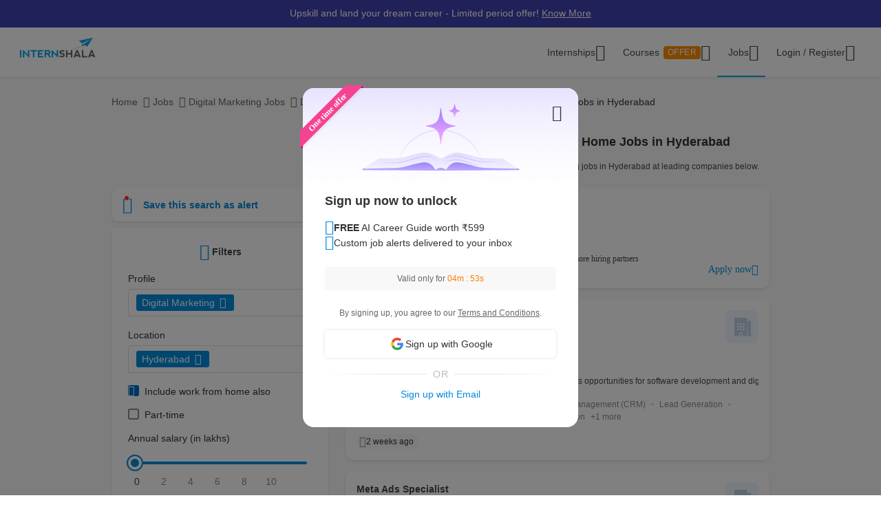

--- FILE ---
content_type: text/html; charset=UTF-8
request_url: https://internshala.com/jobs/digital-marketing-jobs-in-hyderabad/work-from-home/
body_size: 62901
content:
<!DOCTYPE html>
    <html xmlns="http://www.w3.org/1999/xhtml" xmlns:og="http://ogp.me/ns#" xmlns:fb="https://www.facebook.com/2008/fbml"
        lang="en-US">

<head>
    <meta http-equiv="X-UA-Compatible" content="IE=9" />
    <meta charset="UTF-8" />
    <meta name="viewport" content="width=device-width, initial-scale=1.0 user-scalable=0" />
    <meta property="fb:app_id" content="702141670710132" />
    <meta property="og:type" content="website" />
            <meta property="og:image:width" content="1200" />
        <meta property="og:image:height" content="630" />
        <link rel="preload" href="https://internshala.com//static/images/home/sprites/img-assets.png" as="image"/>
<link rel="preload" as="image" href="https://internshala.com/static/images/internship/banners/jobs_banner_r767.png" media="(max-width: 767px)"/>
<link rel="preload" as="image" href="https://internshala.com/static/images/internship/banners/jobs_banner_r1920.png" media="(min-width: 767.1px)"/>

<link rel="preload" as="image" href="https://internshala.com/static/images/internship/subscription-popup/r575.png" media="(min-width: 767.1px)"/>
<link rel="preload" as="image" href="https://internshala.com/static/images/internship/subscription-popup/r1920.png" media="(max-width: 767px)"/>    <meta name="twitter:site" content="@Internshala" />
            <meta name="twitter:card" content="summary_large_image" />
    
    <meta name="twitter:creator" content="@internshala" />
        <meta name="theme-color" content="#ffffff" />
    <meta name="msapplication-navbutton-color" content="#ffffff" />
    <meta name="format-detection" content="telephone=no" />

            <link as="font" href="/static/fonts/Inter.woff2?v=3.11" type="font/woff2" crossorigin />
            <link as="font" href="/static/fonts/internshala-icons.woff2?vw3rgh" type="font/woff2"  crossorigin />    <script src="/static/js/web_vitals/web-vitals.umd.js"></script>
            <script src="/static/js/includes/common/libraries.2583691470.js" defer></script>
                <link rel="stylesheet" href="https://internshala.com//static/cdn/4.4.1/css/bootstrap.min.css" />
        
    <link rel="icon" href="https://internshala.com//favicon.ico?v=5" />
    <script nonce="+cXfdiT7KnuYyHOjTWk7kw==">
        var os_type = "";
        var browser_name = '';
        var is_android = 0;
        var is_mobile = 1;
        var l_cookie = "";
        var view = "internship/search/search";
        var user_id_ga = 0;
        var mainRole = "guest";
        var to_show_account_activated_message = false;
        var to_show_subscription_activated_message = false;
        var location_autocomplete_min_length = 3;
        var fresherJobsMinCtc = 2;
        var show_maintenance_ribbon = false;
        var maintenance_ribbon_message = "";
        var base_url = 'https://internshala.com/';
        var bulk_request_url_with_trailing_slash = 'https://internshala.com/';
        var is_g_recaptcha = "6Lcqj0EsAAAAAL4K2T7--kNrAXT3_99tIuEQLZJF";
        var error_ribbon_support_email = "support@internshala.com";
</script>
            <title >554 Digital Marketing Work From Home Jobs in Hyderabad, Jan | Internshala</title>
        <meta name="description" content="Find 554 Digital Marketing work from home jobs in Hyderabad on Internshala. Explore the latest work from home Digital Marketing jobs in Hyderabad &amp; start your career today!" />
        <meta property="og:title" content="554 Digital Marketing Work From Home Jobs in Hyderabad, Jan | Internshala" />
        <meta property="og:description" content="Find 554 Digital Marketing work from home jobs in Hyderabad on Internshala. Explore the latest work from home Digital Marketing jobs in Hyderabad &amp; start your career today!" />
        <meta property="og:image" content="https://internshala.com//static/images/internshala_og_image.jpg" />
        <meta name="twitter:title" content="554 Digital Marketing Work From Home Jobs in Hyderabad, Jan | Internshala" />
        <meta name="twitter:description" content="Find 554 Digital Marketing work from home jobs in Hyderabad on Internshala. Explore the latest work from home Digital Marketing jobs in Hyderabad &amp; start your career today!" />
        <meta property="twitter:image:src" content="https://internshala.com//static/images/internshala_og_image.jpg" />
        <link href="/static/css/internship/search/search.1768211311.css" rel="stylesheet" type="text/css" />
        <script src="/static/js/combined/common_form.1766558801.js" defer="" type="text/javascript" ></script>
        <script src="/static/js/combined/internship-search.1766473893.js" defer="" type="text/javascript" ></script>
        <script src="/static/js/subscribe/popup.1727159863.js" defer="" type="text/javascript" ></script>
        <script src="/static/js/student/carousel.1736162514.js" defer="" type="text/javascript" ></script>
        <script src="/static/js/review_section.1727159863.js" defer="" type="text/javascript" ></script>
        <script src="/static/js/student/app_download.1732685003.js" defer="" type="text/javascript" ></script>
        <script src="/static/js/footer.1760584489.js" defer="" type="text/javascript" ></script>
        <script src="https://www.google.com/recaptcha/enterprise.js?render=6Lcqj0EsAAAAAL4K2T7--kNrAXT3_99tIuEQLZJF" defer="" type="text/javascript" ></script>
    <link rel='next' href='jobs/digital-marketing-jobs-in-hyderabad/work-from-home/page-2/'/>
<link rel='canonical' href='https://internshala.com/jobs/digital-marketing-jobs-in-hyderabad/work-from-home/'/>
    <script nonce="+cXfdiT7KnuYyHOjTWk7kw==">
    function sendToGTM(name, delta, id) {
        if (typeof dataLayer == 'undefined') {
            return;
        }
        // Assumes the global `dataLayer` array exists, see:
        // https://developers.google.com/tag-manager/devguide
        dataLayer.push({
            event: 'web-vitals',
            event_category: 'Web Vitals',
            event_action: name.name,
            // Google Analytics metrics must be integers, so the value is rounded.
            // For CLS the value is first multiplied by 1000 for greater precision
            // (note: increase the multiplier for greater precision if needed).
            event_value: Math.round(name.name === 'CLS' ? name.delta * 1000 : name.delta),
            // The 'id' value will be unique to the current page load. When sending
            // multiple values from the same page (e.g. for CLS), Google Analytics can
            // compute a total by grouping on this ID (note: requires `eventLabel` to
            // be a dimension in your report).
            event_label: name.id,
        });
    }
    webVitals.getCLS(sendToGTM);
    webVitals.getFID(sendToGTM);
    webVitals.getLCP(sendToGTM);
    webVitals.getFCP(sendToGTM);
    webVitals.getTTFB(sendToGTM);
</script>
<script nonce="+cXfdiT7KnuYyHOjTWk7kw==">
//    window.addEventListener('load', function() {
//        store_session_data();
//    });

//    window.addEventListener('DOMContentLoaded', function() {
//        store_session_data();
//    });

    var pdcVersion = "0";
    var toMakeInitialRequest = 1;
    if (toMakeInitialRequest == 1) {
        store_session_data();
    }

    function store_session_data() {
        var message = "device=" + getDeviceType();
        var xhttp = new XMLHttpRequest();
        xhttp.onreadystatechange = function () {
            if (this.readyState === 4 && this.status === 200) {
                //Success
                var responseText = this.responseText;
                try {
                    data = JSON.parse(responseText);
                    if (data.success) {
                        if(data.toMakeUpdateRequest) {
                            update_session_data();
                        }
                    } else {
                        //TODO
                    }
                } catch (e) {
                    throw_error(e);
                }
            }
        };

        xhttp.open("POST", "/info/storeData", true);
        xhttp.setRequestHeader('X-Requested-With', 'XMLHttpRequest');
        xhttp.setRequestHeader("Content-type", "application/x-www-form-urlencoded");
        xhttp.send(message);
    }

    function update_session_data() {
        var message = "";
        var xhttp = new XMLHttpRequest();
        xhttp.onreadystatechange = function () {
            if (this.readyState === 4 && this.status === 200) {
                //Success
            }
        };

        xhttp.open("POST", "/info/updateDeviceCookieVersion", true);
        xhttp.setRequestHeader('X-Requested-With', 'XMLHttpRequest');
        xhttp.setRequestHeader("Content-type", "application/x-www-form-urlencoded");
        xhttp.send(message);
    }

    function getDeviceType() {
        var device;
        if (typeof isMobile !== 'undefined') {
            if (isMobile === '1') {
                device = "mobile";
            } else {
                device = "desktop";
            }
        } else {
            device = "NA";
        }

        return device;
    }

</script>
    <script nonce="+cXfdiT7KnuYyHOjTWk7kw==">
        if (typeof Moengage !== 'undefined') {
            const page_type_for_moengage_view = 'job_search_page';
            if (page_type_for_moengage_view) {
                Moengage.track_event(`${page_type_for_moengage_view}_visits`);
            }
        }
    </script>
        <script nonce="+cXfdiT7KnuYyHOjTWk7kw==">
        var junk_domain_data = {};

            </script>
        </head>

<body>
            <div id="wrapper">
        <div id='stt_pgc_ribbon' class="notification notification_general" style="">
    <div class='message_container'>
        <a href="https://trainings.internshala.com/?utm_source=IS_ribbon" style="color: #fff; display: block; line-height: 22px;">Upskill and land your dream career - Limited period offer! <span style="text-decoration: underline">Know More</span></a>    </div>
</div>
<!-- ribbon -->
<div id='error' class="notification">
</div>

<div id='general_notification' class="notification notification_general" style="display: none">
</div>

<div id="custom_notification_parent">
    <div id='custom_notification' class="notification notification_general" style="display: none">
    </div>
</div>

<!-- modal - error message -->
<div id="error_modal" class="modal fade in internshala-modal" style="display: none">
    <div class="modal-dialog">
        <div class="modal-content">
            <div class="modal-body">
                <div class="image_container error_image">
                    <div class="image"></div>
                </div>
                <div class="message_container">
                    <div class="text-heading heading_4_5 small-device-text-center"></div>
                    <div class="text-message body-main small-device-text-center"></div>
                    <div class="button_container">
                        <a class="btn btn-primary modal_primary_btn close_action" data-dismiss= "modal">Close</a>
                    </div>
                </div>
            </div>
        </div>
    </div>
</div>

<!-- modal - success message -->
<div id="success_modal" class="modal fade in internshala-modal" style="display: none">
    <div class="modal-dialog">
        <div class="modal-content">
            <div class="modal-body">
                <div class="image_container success_image">
                    <div class="image"></div>
                </div>
                <div class="message_container">
                    <div class="text-heading heading_4_5 small-device-text-center"></div>
                    <div class="text-message body-main small-device-text-center"></div>
                    <div class="button_container">
                        <button class="btn btn-secondary modal_secondary_btn close_action" data-dismiss= "modal">Cancel</button>
                        <a class="btn btn-primary modal_primary_btn close_action" data-dismiss= "modal">Close</a>
                    </div>
                </div>
            </div>
        </div>
    </div>
</div>
<!-- modal - success message -->
<div id="success_modal_dual_button" class="modal fade in internshala-modal" style="display: none">
    <div class="modal-dialog">
        <div class="modal-content">
            <div class="modal-body">
                <div class="image_container success_image">
                    <div class="image"></div>
                </div>
                <div class="message_container">
                    <div class="text-heading heading_4_5 small-device-text-center"></div>
                    <div class="text-message body-main small-device-text-center"></div>
                    <div class="button_container">
                        <a class="btn btn-secondary modal_secondary_btn close_action" data-dismiss= "modal">Close</a>
                        <a class="btn btn-primary modal_primary_btn close_action" data-dismiss= "modal">Close</a>
                    </div>
                </div>
            </div>
        </div>
    </div>
</div>

<!-- modal - alert message -->
<div id="alert_modal" class="modal fade in internshala-modal" style="display: none">
    <div class="modal-dialog">
        <div class="modal-content">
            <div class="modal-body">
                <div class="image_container alert_image">
                    <div class="image"></div>
                </div>
                <div class="message_container">
                    <div class="text-heading heading_4_5 small-device-text-center"></div>
                    <div class="text-message body-main small-device-text-center"></div>
                    <div class="button_container">
                        <a class="btn btn-primary modal_primary_btn close_action" data-dismiss= "modal">Close</a>
                    </div>
                </div>
            </div>
        </div>
    </div>
</div>

<!--- confirmation modal-->
<div id="confirmation_modal" class="modal fade in internshala-modal confirmation_modal" style="display: none">
    <div class="modal-dialog">
        <div class="modal-content">
            <div class="modal-body">
                <div class="message_container">
                    <div class="text-heading heading_4_5"></div>
                    <div class="text-message body-main"></div>
                    <div class="button_container">
                        <button class="btn btn-secondary modal_secondary_btn close_action" data-dismiss= "modal">Cancel</button>
                        <a class="btn btn-primary modal_primary_btn yes-button close_action" data-dismiss= "modal">Yes</a>
                    </div>
                </div>
            </div>
        </div>
    </div>
</div>

<div class="loading_image">
</div>

<div class="nav_dropdown_backdrop has_stt_pgc_ribbon">
</div>

    <noscript>
    <div class="notification notification_js_disabled" style="display: block;">
        Oops, your browser does not support Javascript. Please use Internshala in another browser.
    </div>
    </noscript>
    
<div class="toast internshala-toast loading_toast" id="loading_toast" style="display: none;">
    <div class="toast-body-container">
        <div class="toast-body heading_6_6">
            Loading, please wait...
        </div>
    </div>
</div>

<div class="toast internshala-toast general_toast" style="display: none;">
    <div class="toast-body-container">
        <div class="toast-body heading_6_6">
        </div>
    </div>
</div>

<div class="toast internshala-toast success_toast" style="display: none;">
    <div class="toast-body-container">
        <div class="toast-body heading_6_6">
        </div>
    </div>
</div>

<div class="toast internshala-toast error_toast" style="display: none;">
    <div class="toast-body-container">
        <div class="toast-body heading_6_6">
        </div>
    </div>
</div>

<div class="toast internshala-toast black_bottom_toast" style="display: none;">
    <div class="toast-body-container">
        <div class="toast-body body-main">
        </div>
    </div>
</div>

<div class="popover_overlay">
</div>


<div class="chat_notification_loading_image" style="display: none;">
</div>
    <div class="modal " id="login-modal" tabindex="-1" role="dialog" aria-labelledby="myModalLabel" aria-hidden="true">
        <div class="modal-dialog">
            <div class="modal-content">
                <div class="modal-header">
                    <button type="button" class="close" data-dismiss="modal">
                        <i class="ic-24-cross" aria-hidden="true"></i>
                    </button>
                </div>
                <div class="modal-body ">
                            <div id="user-menu-container">
                            <div id="user-menu">
                                <div class="row">
                                    <div class="col-xs-6 col-6 user-menu-item active login_student" id="modal_student">
                                        Student
                                    </div>
                                    <div class="col-xs-6 col-6 user-menu-item login_employer" id="modal_employer">
                                        Employer / T&P
                                    </div>
                                </div>
                            </div>
                        </div>
                                                    <a class="google_login" id="user_google_login" href="/login/get_google/student" >

                                <div id="google-button-container" data-source="google_login_modal">
                                    <div class="google_image_container">
                                        <div class='google_logo'></div>
                                    </div>
                                    <div class="google_content">
                                        Login with Google
                                    </div>
                                </div>
                            </a>
                        <div class="helper">
                            <div class="text2">
                                <p>OR</p>
                            </div>
                            <div class='border'></div>
                        </div>
                    
                    <form role="form" id="modal-login-form" method="POST">
                        <input type="hidden" name="csrf_test_name" value="669d1b266bbb3921c4a64f497ddf1615" />
                        <div class="form-group">
                            <label for="email" class="control-label">Email</label>
                            <input type="email" class="form-control" id="modal_email" tabindex="1" name="email" placeholder="john@example.com">
                        </div>
                        <div class="form-group">
                            <label for="password" class="control-label">Password</label>
                            <input type="password" class="form-control" id="modal_password" tabindex="2" name="password" placeholder="Must be atleast 6 characters">
                        </div>
                        <div class="forgot_password">
                            <a href="/login/forgot_password" id="forgot-password">Forgot password?</a>
                        </div>
                        <div class="form-group">
                            <button type="submit" class="btn btn-primary" id="modal_login_submit" tabindex="3">Login</button>
                        </div>
                                <div class="form-group new_to_internshala">
                                <label>
                                    New to Internshala? Register (<a href='/registration/student'>Student</a> / <a href="/hire-talent">Company</a>)
                                </label>
                            </div>
                                            </form>
                </div>
            </div>
        </div>
    </div>

<!-- Login modal - error message for employers blocked -->
<div id="employer_blocked_error_modal" class="modal fade" role="dialog" aria-hidden="true" tabindex="-1">
    <div class="modal-dialog">
        <div class="modal-content">
            <div class="heading">
                Your account is put on hold.<i style="cursor: pointer;float:right" id="close_modal" data-dismiss="modal" aria-hidden="true" class="ic-24-cross"></i>
            </div>
            <div class="heading1">
                Your account is put on hold.<i style="cursor: pointer;float:right" id="close_modal1" data-dismiss="modal" aria-hidden="true" class="ic-24-cross"></i>
            </div>
            <div class="main_content">

                <div class="line1"></div>
                <div class="sub_heading">
                    What happened?
                </div>
                <div>
                    We have determined that this account is violation of Internshala's <span class="primary_color"><a href="https://internshala.com/terms">rules</a></span>.
                </div>
                <div class="content_specially_for">
                    Specifically for,
                </div>
                <div class="error_heading" id="heading_content1"></div>
                <div class="error_content_1" id="error_content1"></div>
                <div class="error_heading" id="heading_content2"></div>
                <div class="error_content_1" id="error_content2"></div>
                <div class="error_content_2">
                    If you wish to appeal this, or seek further clarification, please contact our team at <span class="primary_color"><a href='mailto:complaints@internshala.com'>complaints@internshala.com</a></span>
                </div>
                <div class="line2"></div>
                <div class="icon_container">
                    <i class="ic-24-alert-circle"></i>
                    <div class="icon_content">
                        If this has happened by mistake, it will automatically be reverted within 24 hours.
                    </div>
                </div>

            </div>
        </div>
    </div>
</div>
<div id="header" class="
    header_container container-fluid 
    header_component 
    ">
    <div class="max-width-container">

        
<div class='layer'></div>
<div id="mySidenav" class="sidenav ">
            <div class="ham_menu_items_container guest">
        
                        <div class="ham_menu_items">
                    <div class="ham_main_heading"><a href="/internships">Internships</a></div>
                </div>
                <div class="ham_menu_items">
                    <div class="ham_main_heading"><a href="/jobs">Jobs</a></div>
                </div>
                        <div class="ham_menu_items">
                <div class="ham_main_heading">
                    <a class="online-training-link" href="https://trainings.internshala.com/?utm_source=is_web_internshala_ham">
        Certification Courses                                    <div class="contest">
            OFFER                            </div>
                                            </a>
                </div>
            </div>
                        <div class="ham_menu_items">
                    <div class="ham_main_heading">
                        <a class="specialization-training-link" href="https://trainings.internshala.com/?utm_source=is_web_hamburger#placement-and-job-guarantee-courses">
                            <span>Placement Courses with AI</span>
                        </a>
                    </div>
                </div>
            
        
        
                                        <div class="ham_menu_items">
                    <div class="ham_main_heading"><a href="/contact">Contact Us</a></div>
                </div>
                            <hr class="ham_line_break" />
                <div class="ham_menu_items">
                    <div class="ham_main_heading"><a href="/registration/student">Register - As a Student</a></div>
                </div>
                <div class="ham_menu_items">
                    <div class="ham_main_heading"><a href="/hire-talent">Register - As an Employer</a></div>
                </div>
                                <div class="ham_menu_items without_link">
                        <div class="ham_main_heading home_page_login_button" id="ham_login_button" data-toggle="modal" data-target="#login-modal">Login
                        </div>
                    </div>
                                    </div>
    </div>


<nav class="navbar navbar-expand-md" id="guest-nav">
    <div class="brand_container">
    <div class="hamburger_menu">
        <i id="hamburger_menu_key" class="ic-24-web-hamburger"></i>
                    <span class="offer_hamburger_dot" id="offer_hamburger_dot"></span>
            </div>
    <a class="navbar-brand" href="/">
        <div class="internshala-logo"></div>
    </a>
</div>            <div class="navbar_header_register navbar_mobile" id="main-navbar-header">
            <div id="register-container">
                <div id="register-container-inner">
                    <div class="btn-group" id="">
                        <a href="/registration/student">
                            <button type="button" class="btn btn-primary " >
                                Register
                            </button>
                        </a>
                    </div>
                </div>
            </div>
        </div>
            <div class="collapse navbar-collapse navbar_desktop">
        <ul class="navbar-nav nav_menu_container">
            <li class="nav-item internship_container_hover dropdown dropdown-hover dropdown_backdrop">
    <a class="nav-link dropdown-toggle internship_link" href="/internships/?utm_source=is_header" id="internships_new_superscript">Internships
        <i class="is_icon_header ic-24-filled-down-arrow"></i>
    </a>
    <div class="dropdown-menu dropdown-menu-center menu_dropdown guest_dropdown " id="internships-dropdown">
        <div class="dropdown-inner">
            <div class="internship-menu">
                
                    <div class="menu-link-main-1" data-value="1">
                        <div class="menu-heading  menu-heading-hover">
                            <span>
                    Top Locations                                                </span>
                                            </div>
                    </div>
                
                    <div class="menu-link-main-2" data-value="2">
                        <div class="menu-heading  ">
                            <span>
                    Profile                                                </span>
                                            </div>
                    </div>
                
                    <div class="menu-link-main-3" data-value="3">
                        <div class="menu-heading  ">
                            <span>
                    Top Categories                                                </span>
                                            </div>
                    </div>
                
                    <div class="menu-link-main-4" data-value="4">
                        <div class="menu-heading  ">
                            <span>
                    Explore More Internships                                                </span>
                                            </div>
                    </div>
                
                    <div class="menu-link-main-5" data-value="5">
                        <div class="menu-heading  ">
                            <span>
                    Placement Courses with AI                                                            <span class="tag x-small">
                        NEW                                        </span>
                                                            </span>
                                            </div>
                    </div>
                            </div>
            <div class="internship-sub-menu">
                                    <div class="sub-menu-link-content-1 active-container sub-menu-content-container">
                        <div class="internship-sub-scroll ">
                                                    <a class="item_link internship_item_location" href="https://internshala.com/internships/work-from-home-internships/?utm_source=is_menu_dropdown" style=""  >Work from Home</a>
                                                            <a class="item_link internship_item_location" href="https://internshala.com/internships/internship-in-bangalore/?utm_source=is_menu_dropdown" style=""  >Internship in Bangalore</a>
                                                            <a class="item_link internship_item_location" href="https://internshala.com/internships/internship-in-delhi/?utm_source=is_menu_dropdown" style=""  >Internship in Delhi</a>
                                                            <a class="item_link internship_item_location" href="https://internshala.com/internships/internship-in-hyderabad/?utm_source=is_menu_dropdown" style=""  >Internship in Hyderabad</a>
                                                            <a class="item_link internship_item_location" href="https://internshala.com/internships/internship-in-mumbai/?utm_source=is_menu_dropdown" style=""  >Internship in Mumbai</a>
                                                            <a class="item_link internship_item_location" href="https://internshala.com/internships/internship-in-chennai/?utm_source=is_menu_dropdown" style=""  >Internship in Chennai</a>
                                                            <a class="item_link internship_item_location" href="https://internshala.com/internships/internship-in-pune/?utm_source=is_menu_dropdown" style=""  >Internship in Pune</a>
                                                            <a class="item_link internship_item_location" href="https://internshala.com/internships/internship-in-kolkata/?utm_source=is_menu_dropdown" style=""  >Internship in Kolkata</a>
                                                            <a class="item_link internship_item_location" href="https://internshala.com/internships/internship-in-jaipur/?utm_source=is_menu_dropdown" style=""  >Internship in Jaipur</a>
                                                            <a class="item_link internship_item_location" href="https://internshala.com/internships/international-internship/?utm_source=is_menu_dropdown" style=""  >International Internship</a>
                                                                <a class="item_link view_all " href="https://internshala.com/internships/?utm_source=is_menu_dropdown" >View all internships</a>
                                                    </div>
                    </div>
                                    <div class="sub-menu-link-content-2  sub-menu-content-container">
                        <div class="internship-sub-scroll ">
                                                    <a class="item_link internship_item_location" href="https://internshala.com/internships/computer-science-internship/?utm_source=is_menu_dropdown" style=""  >Computer Science Internship</a>
                                                            <a class="item_link internship_item_location" href="https://internshala.com/internships/marketing-internship/?utm_source=is_menu_dropdown" style=""  >Marketing Internship</a>
                                                            <a class="item_link internship_item_location" href="https://internshala.com/internships/finance-internship/?utm_source=is_menu_dropdown" style=""  >Finance Internship</a>
                                                            <a class="item_link internship_item_location" href="https://internshala.com/internships/graphic-design-internship/?utm_source=is_menu_dropdown" style=""  >Graphic Design Internship</a>
                                                            <a class="item_link internship_item_location" href="https://internshala.com/internships/architecture-internship/?utm_source=is_menu_dropdown" style=""  >Architecture Internship</a>
                                                            <a class="item_link internship_item_location" href="https://internshala.com/internships/mechanical-internship/?utm_source=is_menu_dropdown" style=""  >Mechanical Internship</a>
                                                            <a class="item_link internship_item_location" href="https://internshala.com/internships/hr-internship/?utm_source=is_menu_dropdown" style=""  >HR Internship</a>
                                                            <a class="item_link internship_item_location" href="https://internshala.com/internships/digital-marketing-internship/?utm_source=is_menu_dropdown" style=""  >Digital Marketing Internship</a>
                                                            <a class="item_link internship_item_location" href="https://internshala.com/internships/law-internship/?utm_source=is_menu_dropdown" style=""  >Law Internship</a>
                                                            <a class="item_link internship_item_location" href="https://internshala.com/internships/electronics-internship/?utm_source=is_menu_dropdown" style=""  >Electronics Internship</a>
                                                            <a class="item_link internship_item_location" href="https://internshala.com/internships/content-writing-internship/?utm_source=is_menu_dropdown" style=""  >Content Writing Internship</a>
                                                            <a class="item_link internship_item_location" href="https://internshala.com/internships/civil-internship/?utm_source=is_menu_dropdown" style=""  >Civil Internship</a>
                                                            <a class="item_link internship_item_location" href="https://internshala.com/internships/campus-ambassador-internship/?utm_source=is_menu_dropdown" style=""  >Campus Ambassador Program</a>
                                                                <a class="item_link view_all " href="https://internshala.com/internships/?utm_source=is_menu_dropdown" >View all internships</a>
                                                    </div>
                    </div>
                                    <div class="sub-menu-link-content-3  sub-menu-content-container">
                        <div class="internship-sub-scroll ">
                                                    <a class="item_link internship_item_location" href="https://internshala.com/internships/engineering-internship/?utm_source=is_menu_dropdown" style=""  >Engineering Internship</a>
                                                            <a class="item_link internship_item_location" href="https://internshala.com/internships/mba-internship/?utm_source=is_menu_dropdown" style=""  >Business/MBA Internship</a>
                                                            <a class="item_link internship_item_location" href="https://internshala.com/internships/humanities-internship/?utm_source=is_menu_dropdown" style=""  >Humanities Internship</a>
                                                            <a class="item_link internship_item_location" href="https://internshala.com/internships/science-internship/?utm_source=is_menu_dropdown" style=""  >Science Internship</a>
                                                            <a class="item_link internship_item_location" href="https://internshala.com/internships/ppo-true/?utm_source=is_menu_dropdown" style=""  >Internships with Job Offer</a>
                                                            <a class="item_link internship_item_location" href="https://internshala.com/internships/part-time-jobs/?utm_source=is_menu_dropdown" style=""  >Part-Time Jobs/Internships</a>
                                                            <a class="item_link internship_item_location" href="https://internshala.com/internships-for-women/?utm_source=is_menu_dropdown" style=""  >Internships for Women</a>
                                                                <a class="item_link view_all " href="https://internshala.com/internships/?utm_source=is_menu_dropdown" >View all internships</a>
                                                    </div>
                    </div>
                                    <div class="sub-menu-link-content-4  sub-menu-content-container">
                        <div class="internship-sub-scroll ">
                                                    <a class="item_link internship_item_location" href="https://internshala.com/internships-by-category/?utm_source=is_menu_dropdown" style=""  >Internships by Category</a>
                                                            <a class="item_link internship_item_location" href="https://internshala.com/internships-by-location/?utm_source=is_menu_dropdown" style=""  >Internships by Location</a>
                                                            <a class="item_link internship_item_location" href="https://internshala.com/internships-at-company/?utm_source=is_menu_dropdown" style=""  >Internships by Company</a>
                                                    </div>
                    </div>
                                    <div class="sub-menu-link-content-5  sub-menu-content-container">
                        <div class="internship-sub-scroll ">
                                                    <a class="item_link internship_item_location" href="https://trainings.internshala.com/full-stack-web-development-placement-guarantee-course?utm_source=is_web_internship-menu-dropdown" style="" target=_blank >Full Stack Development Course</a>
                                                            <a class="item_link internship_item_location" href="https://trainings.internshala.com/data-science-placement-guarantee-course?utm_source=is_web_internship-menu-dropdown" style="" target=_blank >Data Science Course</a>
                                                            <a class="item_link internship_item_location" href="https://trainings.internshala.com/human-resource-management-placement-guarantee-course?utm_source=is_web_internship-menu-dropdown" style="" target=_blank >Human Resource Management Course</a>
                                                            <a class="item_link internship_item_location" href="https://trainings.internshala.com/digital-marketing-placement-guarantee-course?utm_source=is_web_internship-menu-dropdown" style="" target=_blank >Digital Marketing Course</a>
                                                            <a class="item_link internship_item_location" href="https://trainings.internshala.com/ui-ux-placement-guarantee-course?utm_source=is_web_internship-menu-dropdown" style="" target=_blank >UI/UX Design Course</a>
                                                            <a class="item_link internship_item_location" href="https://trainings.internshala.com/product-management-placement-guarantee-course?utm_source=is_web_internship-menu-dropdown" style="" target=_blank >Product Management Course</a>
                                                            <a class="item_link internship_item_location" href="https://trainings.internshala.com/financial-modelling-placement-guarantee-course?utm_source=is_web_internship-menu-dropdown" style="" target=_blank >Financial Modelling Course</a>
                                                            <a class="item_link internship_item_location" href="https://trainings.internshala.com/supply-chain-logistics-placement-guarantee-course?utm_source=is_web_internship-menu-dropdown" style="" target=_blank >Supply Chain Logistics Course</a>
                                                    </div>
                    </div>
                            </div>
        </div>
            </div>
</li>

<li class="nav-item training_container_hover dropdown dropdown-hover dropdown_backdrop nav-links">
    <a class="nav-link dropdown-toggle trainings_link menu-link" href="https://trainings.internshala.com/?utm_source=is_web_internshala-menu-dropdown1" id="trainings_dropdown_link" rel="noopener" target="_blank">
        Courses                    <div class="contest" id="course_superscript">
            OFFER            </div>
                <i class="is_icon_header ic-24-filled-down-arrow"></i>
    </a>
    <div class="training-dropdown-content ">
                <div class="training-box  student">
            <div class="courses-container">
                                        <div class="certification_courses">
                            <div class="trainings_heading">
                        Certification Courses                            </div>
                            <div class="trainings_list_container ">
                                                                <a href="https://trainings.internshala.com/artificial-intelligence-and-machine-learning-course/?utm_source=is_web_internshala-menu-dropdown" style="" target="_blank" rel="noopener" class="sub-link trainings_list_item">
                                    <div class="wrapper" style="display: inline;">
                            Artificial Intelligence and Machine Learning                                                                        <div class="tag x-small">
                                <span class='tag_icon ic-16-s15-trend'></span><span class='tag_text'>Trending in AI</span>                                            </div>
                                                                            </div>
                                </a>
                                                            <a href="https://trainings.internshala.com/web-development-course/?utm_source=is_web_internshala-menu-dropdown" style="" target="_blank" rel="noopener" class="sub-link trainings_list_item">
                                    <div class="wrapper" style="">
                            Web Development with AI                                                                </div>
                                </a>
                                                            <a href="https://trainings.internshala.com/python-course/?utm_source=is_web_internshala-menu-dropdown" style="" target="_blank" rel="noopener" class="sub-link trainings_list_item">
                                    <div class="wrapper" style="">
                            Programming with Python with AI                                                                </div>
                                </a>
                                                            <a href="https://trainings.internshala.com/digital-marketing-course/?utm_source=is_web_internshala-menu-dropdown" style="" target="_blank" rel="noopener" class="sub-link trainings_list_item">
                                    <div class="wrapper" style="">
                            Digital Marketing with AI                                                                </div>
                                </a>
                                                            <a href="https://trainings.internshala.com/machine-learning-course/?utm_source=is_web_internshala-menu-dropdown" style="" target="_blank" rel="noopener" class="sub-link trainings_list_item">
                                    <div class="wrapper" style="">
                            Machine Learning with AI                                                                </div>
                                </a>
                                                            <a href="https://trainings.internshala.com/excel-course/?utm_source=is_web_internshala-menu-dropdown" style="" target="_blank" rel="noopener" class="sub-link trainings_list_item">
                                    <div class="wrapper" style="">
                            Advanced Excel with AI                                                                </div>
                                </a>
                                                            <div class="additional-course-link">
                                    <a href='https://trainings.internshala.com/?utm_source=is_web_header_view_all' style="" target="_blank" rel="noopener">
                                        View 70+ more courses
                                    </a>
                                </div>
                                                        </div>
                        </div>
                                                <div class="pgc_courses">
                            <div class="trainings_heading">
                        Placement Courses with AI                            </div>
                            <div class="trainings_list_container ">
                                                                <a href="https://trainings.internshala.com/full-stack-web-development-placement-guarantee-course/?utm_source=is_web_internshala-menu-dropdown" style="" target="_blank" rel="noopener" class="sub-link trainings_list_item">
                                    <div class="wrapper" style="">
                            Full Stack Development Course                                                                </div>
                                </a>
                                                            <a href="https://trainings.internshala.com/data-science-placement-guarantee-course/?utm_source=is_web_internshala-menu-dropdown" style="" target="_blank" rel="noopener" class="sub-link trainings_list_item">
                                    <div class="wrapper" style="">
                            Data Science Course                                                                </div>
                                </a>
                                                            <a href="https://trainings.internshala.com/human-resource-management-placement-guarantee-course/?utm_source=is_web_internshala-menu-dropdown" style="" target="_blank" rel="noopener" class="sub-link trainings_list_item">
                                    <div class="wrapper" style="">
                            Human Resource Management Course                                                                </div>
                                </a>
                                                            <a href="https://trainings.internshala.com/digital-marketing-placement-guarantee-course/?utm_source=is_web_internshala-menu-dropdown" style="" target="_blank" rel="noopener" class="sub-link trainings_list_item">
                                    <div class="wrapper" style="">
                            Digital Marketing Course                                                                </div>
                                </a>
                                                            <a href="https://trainings.internshala.com/ui-ux-placement-guarantee-course/?utm_source=is_web_internshala-menu-dropdown" style="" target="_blank" rel="noopener" class="sub-link trainings_list_item">
                                    <div class="wrapper" style="">
                            UI/UX Design Course                                                                </div>
                                </a>
                                                            <a href="https://trainings.internshala.com/product-management-placement-guarantee-course/?utm_source=is_web_internshala-menu-dropdown" style="" target="_blank" rel="noopener" class="sub-link trainings_list_item">
                                    <div class="wrapper" style="">
                            Product Management Course                                                                </div>
                                </a>
                                                            <a href="https://trainings.internshala.com/financial-modelling-placement-guarantee-course/?utm_source=is_web_internshala-menu-dropdown" style="" target="_blank" rel="noopener" class="sub-link trainings_list_item">
                                    <div class="wrapper" style="">
                            Financial Modelling Course                                                                </div>
                                </a>
                                                            <a href="https://trainings.internshala.com/supply-chain-logistics-placement-guarantee-course/?utm_source=is_web_internshala-menu-dropdown" style="" target="_blank" rel="noopener" class="sub-link trainings_list_item">
                                    <div class="wrapper" style="">
                            Supply Chain Logistics Course                                                                </div>
                                </a>
                                                        </div>
                        </div>
                                    </div>
        <!-- copied_1 -->
        </div>
    </div>
</li>
<script nonce="+cXfdiT7KnuYyHOjTWk7kw==">
    var isNavBarEmployerSide = 0;
    var isNewHeader = 1;
</script>
<li class="nav-item job_container_hover dropdown dropdown-hover dropdown_backdrop">
    <a class="nav-link dropdown-toggle job_link" href="/jobs/?utm_source=is_header" id="jobs_new_superscript">Jobs
        <i class="is_icon_header ic-24-filled-down-arrow"></i>
    </a>
    <div class="dropdown-menu dropdown-menu-center menu_dropdown guest_dropdown" id="jobs-dropdown">
        <div class="dropdown-inner">
            <div class="job-menu">
                
                    <div class="menu-link-main-1" data-value="1">
                        <div class="menu-heading  menu-heading-hover">
                            <span>
                    Top Locations                                                </span>
                            
                                            </div>
                    </div>
                
                    <div class="menu-link-main-2" data-value="2">
                        <div class="menu-heading  ">
                            <span>
                    Top Categories                                                </span>
                            
                                            </div>
                    </div>
                
                    <div class="menu-link-main-3" data-value="3">
                        <div class="menu-heading  ">
                            <span>
                    Fresher Jobs                                                </span>
                            
                                            </div>
                    </div>
                
                    <div class="menu-link-main-4" data-value="4">
                        <div class="menu-heading  ">
                            <span>
                    Explore More Jobs                                                </span>
                            
                                            </div>
                    </div>
                
                    <div class="menu-link-main-5" data-value="5">
                        <div class="menu-heading  ">
                            <span>
                    Placement Courses with AI                                                            <span class="tag x-small">
                        NEW                                        </span>
                                                            </span>
                            
                                            </div>
                    </div>
                            </div>
            <div class="job-sub-menu">
                                    <div class="sub-menu-link-content-1 active-container sub-menu-content-container">
                        <div class="job-sub-scroll ">
                                                    <a class="item_link internship_item_location" href="https://internshala.com/jobs/work-from-home/?utm_source=is_menu_dropdown" style=""  >Work from home</a>
                                                            <a class="item_link internship_item_location" href="https://internshala.com/jobs/jobs-in-bangalore/?utm_source=is_menu_dropdown" style=""  >Jobs in Bangalore</a>
                                                            <a class="item_link internship_item_location" href="https://internshala.com/jobs/jobs-in-delhi/?utm_source=is_menu_dropdown" style=""  >Jobs in Delhi</a>
                                                            <a class="item_link internship_item_location" href="https://internshala.com/jobs/jobs-in-hyderabad/?utm_source=is_menu_dropdown" style=""  >Jobs in Hyderabad</a>
                                                            <a class="item_link internship_item_location" href="https://internshala.com/jobs/jobs-in-gurgaon/?utm_source=is_menu_dropdown" style=""  >Jobs in Gurgaon</a>
                                                            <a class="item_link internship_item_location" href="https://internshala.com/jobs/jobs-in-kolkata/?utm_source=is_menu_dropdown" style=""  >Jobs in Kolkata</a>
                                                            <a class="item_link internship_item_location" href="https://internshala.com/jobs/jobs-in-mumbai/?utm_source=is_menu_dropdown" style=""  >Jobs in Mumbai</a>
                                                            <a class="item_link internship_item_location" href="https://internshala.com/jobs/jobs-in-pune/?utm_source=is_menu_dropdown" style=""  >Jobs in Pune</a>
                                                            <a class="item_link internship_item_location" href="https://internshala.com/jobs/jobs-in-chennai/?utm_source=is_menu_dropdown" style=""  >Jobs in Chennai</a>
                                                            <a class="item_link internship_item_location" href="https://internshala.com/jobs/jobs-in-noida/?utm_source=is_menu_dropdown" style=""  >Jobs in Noida</a>
                                                            <a class="item_link internship_item_location" href="https://internshala.com/jobs/jobs-in-jaipur/?utm_source=is_menu_dropdown" style=""  >Jobs in Jaipur</a>
                                                            <a class="item_link internship_item_location" href="https://internshala.com/jobs/jobs-in-coimbatore/?utm_source=is_menu_dropdown" style=""  >Jobs in Coimbatore</a>
                                                            <a class="item_link internship_item_location" href="https://internshala.com/jobs/jobs-in-lucknow/?utm_source=is_menu_dropdown" style=""  >Jobs in Lucknow</a>
                                                                <a class="item_link view_all " href="https://internshala.com/jobs/?utm_source=is_menu_dropdown" >View all jobs</a>
                                                    </div>
                    </div>
                                    <div class="sub-menu-link-content-2  sub-menu-content-container">
                        <div class="job-sub-scroll ">
                                                    <a class="item_link internship_item_location" href="https://internshala.com/jobs/data-entry-jobs/?utm_source=is_menu_dropdown" style=""  >Data Entry Jobs</a>
                                                            <a class="item_link internship_item_location" href="https://internshala.com/jobs/content-writing-jobs/?utm_source=is_menu_dropdown" style=""  >Content Writing Jobs</a>
                                                            <a class="item_link internship_item_location" href="https://internshala.com/jobs/digital-marketing-jobs/?utm_source=is_menu_dropdown" style=""  >Digital Marketing Jobs</a>
                                                            <a class="item_link internship_item_location" href="https://internshala.com/jobs/data-science-jobs/?utm_source=is_menu_dropdown" style=""  >Data Science Jobs</a>
                                                            <a class="item_link internship_item_location" href="https://internshala.com/jobs/cyber-security-jobs/?utm_source=is_menu_dropdown" style=""  >Cyber Security Jobs</a>
                                                            <a class="item_link internship_item_location" href="https://internshala.com/jobs/pharmaceutical-jobs/?utm_source=is_menu_dropdown" style=""  >Pharma Jobs</a>
                                                            <a class="item_link internship_item_location" href="https://internshala.com/jobs/teaching-jobs/?utm_source=is_menu_dropdown" style=""  >Teaching Jobs</a>
                                                            <a class="item_link internship_item_location" href="https://internshala.com/jobs/hr-jobs/?utm_source=is_menu_dropdown" style=""  >HR Jobs</a>
                                                            <a class="item_link internship_item_location" href="https://internshala.com/jobs/mba-jobs/?utm_source=is_menu_dropdown" style=""  >MBA Jobs</a>
                                                            <a class="item_link internship_item_location" href="https://internshala.com/jobs/graphic-design-jobs/?utm_source=is_menu_dropdown" style=""  >Graphic Design Jobs</a>
                                                            <a class="item_link internship_item_location" href="https://internshala.com/jobs/part-time-jobs/?utm_source=is_menu_dropdown" style=""  >Part Time Jobs</a>
                                                            <a class="item_link internship_item_location" href="https://internshala.com/jobs-for-women/?utm_source=is_menu_dropdown" style=""  >Jobs for Women</a>
                                                            <a class="item_link internship_item_location" href="https://internshala.com/jobs-for-women/work-from-home/?utm_source=is_menu_dropdown" style=""  >WFH Jobs for Women</a>
                                                            <a class="item_link internship_item_location" href="https://internshala.com/jobs-for-women/part-time-jobs/?utm_source=is_menu_dropdown" style=""  >Part Time Jobs for Women</a>
                                                                <a class="item_link view_all " href="https://internshala.com/jobs/?utm_source=is_menu_dropdown" >View all jobs</a>
                                                    </div>
                    </div>
                                    <div class="sub-menu-link-content-3  sub-menu-content-container">
                        <div class="job-sub-scroll ">
                                                    <a class="item_link internship_item_location" href="https://internshala.com/fresher-jobs/work-from-home/?utm_source=is_menu_dropdown" style=""  >Work from home</a>
                                                            <a class="item_link internship_item_location" href="https://internshala.com/fresher-jobs/jobs-in-bangalore/?utm_source=is_menu_dropdown" style=""  >Fresher Jobs in Bangalore</a>
                                                            <a class="item_link internship_item_location" href="https://internshala.com/fresher-jobs/jobs-in-delhi/?utm_source=is_menu_dropdown" style=""  >Fresher Jobs in Delhi</a>
                                                            <a class="item_link internship_item_location" href="https://internshala.com/fresher-jobs/jobs-in-hyderabad/?utm_source=is_menu_dropdown" style=""  >Fresher Jobs in Hyderabad</a>
                                                            <a class="item_link internship_item_location" href="https://internshala.com/fresher-jobs/jobs-in-chennai/?utm_source=is_menu_dropdown" style=""  >Fresher Jobs in Chennai</a>
                                                            <a class="item_link internship_item_location" href="https://internshala.com/fresher-jobs/jobs-in-pune/?utm_source=is_menu_dropdown" style=""  >Fresher Jobs in Pune</a>
                                                            <a class="item_link internship_item_location" href="https://internshala.com/fresher-jobs/mba-jobs/?utm_source=is_menu_dropdown" style=""  >MBA Fresher Jobs</a>
                                                            <a class="item_link internship_item_location" href="https://internshala.com/fresher-jobs/hr-jobs/?utm_source=is_menu_dropdown" style=""  >HR Fresher Jobs</a>
                                                            <a class="item_link internship_item_location" href="https://internshala.com/fresher-jobs/civil-jobs/?utm_source=is_menu_dropdown" style=""  >Civil Fresher Jobs</a>
                                                            <a class="item_link internship_item_location" href="https://internshala.com/fresher-jobs/digital-marketing-jobs/?utm_source=is_menu_dropdown" style=""  >Digital Marketing Fresher Jobs</a>
                                                            <a class="item_link internship_item_location" href="https://internshala.com/fresher-jobs/part-time-jobs/?utm_source=is_menu_dropdown" style=""  >Part Time Fresher Jobs</a>
                                                            <a class="item_link internship_item_location" href="https://internshala.com/fresher-jobs/?utm_source=is_menu_dropdown" style=""  >View all fresher jobs</a>
                                                    </div>
                    </div>
                                    <div class="sub-menu-link-content-4  sub-menu-content-container">
                        <div class="job-sub-scroll ">
                                                    <a class="item_link internship_item_location" href="https://internshala.com/jobs-by-category/?utm_source=is_menu_dropdown" style=""  >Jobs by Category</a>
                                                            <a class="item_link internship_item_location" href="https://internshala.com/jobs-by-location/?utm_source=is_menu_dropdown" style=""  >Jobs by Location</a>
                                                            <a class="item_link internship_item_location" href="https://internshala.com/jobs-by-designation/?utm_source=is_menu_dropdown" style=""  >Jobs by Designation</a>
                                                            <a class="item_link internship_item_location" href="https://internshala.com/jobs-by-skill/?utm_source=is_menu_dropdown" style=""  >Jobs by Skill</a>
                                                            <a class="item_link internship_item_location" href="https://internshala.com/jobs-at-company/?utm_source=is_menu_dropdown" style=""  >Jobs by Company</a>
                                                            <a class="item_link internship_item_location" href="https://internshala.com/work-from-home-jobs-by-category/?utm_source=is_menu_dropdown" style=""  >WFH Job Types</a>
                                                    </div>
                    </div>
                                    <div class="sub-menu-link-content-5  sub-menu-content-container">
                        <div class="job-sub-scroll ">
                                                    <a class="item_link internship_item_location" href="https://trainings.internshala.com/full-stack-web-development-placement-guarantee-course?utm_source=is_web_job-menu-dropdown" style="" target=_blank >Full Stack Development Course</a>
                                                            <a class="item_link internship_item_location" href="https://trainings.internshala.com/data-science-placement-guarantee-course?utm_source=is_web_job-menu-dropdown" style="" target=_blank >Data Science Course</a>
                                                            <a class="item_link internship_item_location" href="https://trainings.internshala.com/human-resource-management-placement-guarantee-course?utm_source=is_web_job-menu-dropdown" style="" target=_blank >Human Resource Management Course</a>
                                                            <a class="item_link internship_item_location" href="https://trainings.internshala.com/digital-marketing-placement-guarantee-course?utm_source=is_web_job-menu-dropdown" style="" target=_blank >Digital Marketing Course</a>
                                                            <a class="item_link internship_item_location" href="https://trainings.internshala.com/ui-ux-placement-guarantee-course?utm_source=is_web_job-menu-dropdown" style="" target=_blank >UI/UX Design Course</a>
                                                            <a class="item_link internship_item_location" href="https://trainings.internshala.com/product-management-placement-guarantee-course?utm_source=is_web_job-menu-dropdown" style="" target=_blank >Product Management Course</a>
                                                            <a class="item_link internship_item_location" href="https://trainings.internshala.com/financial-modelling-placement-guarantee-course?utm_source=is_web_job-menu-dropdown" style="" target=_blank >Financial Modelling Course</a>
                                                            <a class="item_link internship_item_location" href="https://trainings.internshala.com/supply-chain-logistics-placement-guarantee-course?utm_source=is_web_job-menu-dropdown" style="" target=_blank >Supply Chain Logistics Course</a>
                                                    </div>
                    </div>
                            </div>
        </div>
    </div>
</li>

            <li class="nav-item dropdown dropdown-hover">
                <a class="nav-link dropdown-toggle">Login / Register <i class="is_icon_header ic-24-filled-down-arrow"></i></a>


                <div class="dropdown-menu dropdown-menu-center menu_dropdown" id="login_register-dropdown">
                    <div class="dropdown-inner">
                        <div class="dropdown-inner-container">
                            <div class="inner-dropdown">
                                <ul class="dropdown-menu-part profile-dropdown">
                                    <li class="item">
                                        <a href="https://internshala.com/registration/student" id="header_registration_link" class="item_link">Register as a student</a>
                                    </li>
                                    <li class="item">
                                        <a href="https://internshala.com/hire-talent" class="item_link">Register as an employer</a>
                                    </li>
                                    <li class="item">
                                                                                    <a id="header_login_modal_button" data-toggle="modal" data-target="#login-modal" class="item_link">Login</a>
                                            
                                    </li>
                                </ul>
                            </div>
                        </div>
                    </div>
                </div>
            </li>
        </ul>
    </div>
</nav>

<script nonce="+cXfdiT7KnuYyHOjTWk7kw==">
    var studentChatEducationPopoverType = 0;
    var is_chat_conversation_exist = false;
    var toShowEducation = 0;
</script>
    </div>
</div>
<meta name="viewport" content="width=device-width, initial-scale=1.0, maximum-scale=1.0, user-scalable=no" />

    <div class="modal subscription_alert new" tabindex="-1" role="dialog">
        <div class="content">
            <!-- heading removed -->
            <div class="top-section">        
                <div class="ribbon ribbon-top-left"><span>One time offer</span></div>
                <div class="img-box">
                <picture>
                    <source media="(max-width: 575px)" srcset="https://internshala.com//static/images/internship/subscription-popup/r575.png">
                    <img class="modal-img " src="https://internshala.com/static/images/internship/subscription-popup/r1920.png">
                </picture>
                </div>
                
                <i id="close_popup" class="ic-24-cross" data-dismiss="modal"></i>
            </div>
            <div class="body">
                <div class="body-heading">Sign up now to unlock</div>
                <div class="points-container">
                    <div class="point-container">
                        <i class="ic-22-check-circle"></i>
                        <div class="point-text"><div class="bold-text">FREE</div> AI Career Guide worth ₹599</div>
                    </div>
                    <div class="point-container">
                        <i class="ic-22-check-circle"></i>
                        <div class="point-text">Custom job alerts delivered to your inbox</div>
                    </div>
                </div>
                <div class="timer-container">
                    Valid only for <div class="timer" id="timer">05m : 00s</div>
                </div>
                <div class="cta-container">
                    <div id="label_toc">
                        By signing up, you agree to our <a href="/terms#student" target="_blank">Terms and Conditions</a>.
                    </div>
                    <a class="google_login" href="/login/get_google/?utm_source=modal_signup_search" >
                        <div id="google-button-container">
                            <div class="google_image_container">
                                <img src="/static/images/login/google_logo.png">
                            </div>
                            <div class="google_content">
                                Sign up with Google
                            </div>
                        </div>
                    </a>
                    <div class="helper">
                        <div class="text2"><p>OR</p></div>
                        <div class='border-new'></div>
                    </div>
                    <div class="sign-up-cta">
                        <a href="/registration/student/?utm_source=modal_signup_search">Sign up with Email</a>
                    </div>
                </div>
            </div>
        </div>
    </div>



<script nonce="+cXfdiT7KnuYyHOjTWk7kw==">
        var distance = 5 * 60 * 1000;
        if (document.getElementById("timer") != null) {
            var x = setInterval(function () {
                distance = distance - 1;

                if (distance < 0) {
                    document.getElementsByClassName("timer-container")[0].style.visibility = "hidden";
                    clearInterval(x);
                }

                var hours = Math.floor((distance % (1000 * 60 * 60 * 24)) / (1000 * 60 * 60));
                var minutes = Math.floor((distance % (1000 * 60 * 60)) / (1000 * 60));
                var seconds = Math.floor((distance % (1000 * 60)) / 1000);

                if (hours == 0 && minutes == 0 && seconds == 0) {
                    document.getElementById("timer").innerHTML = "";
                }

                if (hours < 10) {
                    hours = "0" + hours;
                }
                if (minutes < 10) {
                    minutes = "0" + minutes;
                }
                if (seconds < 10) {
                    seconds = "0" + seconds;
                }

                distance = distance - 1000;
                document.getElementById("timer").innerHTML = minutes + "m : " + seconds + "s";

            }, 1000);
        }

    </script>
    <script nonce="+cXfdiT7KnuYyHOjTWk7kw==">
    var is_slider_banner_preview = 0</script>


<div id="contentFilters">
    <div class="modal modal-base-history" id="filtersModal" tabindex="-1" role="dialog" aria-labelledby="myModalLabel" aria-hidden="true"
     style="display: none">
    <div class="filtersModal_popover_overlay">
    </div>
    <div class="filters_expand">
        <div class="filterApplied">
            <div class="heading_5 modalFilterUi">
                Filters
            </div>
        </div>
        <i class="cancel ic-24-cross" id="job-filter-close"></i>
    </div>
    <div id="mobile_filters_container">
        <div id="filters_mobile">
            <div id="form_container_mobile">
                <form role="form" class="without_search_boosters" id="search_form_mobile" method="POST">
                    
                                            <div class="form-group showToastOnMobileFalse" id="category_container">
                            <label for="category_mobile" class="control-label">Profile</label>

                            <div id="category_mobile_wrapper" class="tag-input-wrapper">
                                <input type="text" id="category_mobile" class="tag-input-field" autocomplete="off" placeholder="e.g, Marketing">
                            </div>

                            <div id="category_mobile_dropdown" class="autocomplete-dropdown"></div>
                        </div>
                    
                                            <div class="location_container form-group showToastOnMobileFalse" id="location_filter_mobile">
                            <label for="location_mobile" class="control-label">Location</label>
                            <div id="location_mobile_wrapper" class="tag-input-wrapper">
                                <input type="text" id="location_mobile" class="tag-input-field" autocomplete="off" placeholder="e.g, Delhi">
                            </div>
                            <div id="location_mobile_dropdown" class="autocomplete-dropdown"></div>
                        </div>
                    
                    <div class="filters_checkboxes_containers job_checkboxes_container filters_checkboxes_containers_add_transparent showToastOnMobileFalse" title='Uncheck "As per my preferences" checkbox to search manually'>

                        
                                                    <div class="form-group flex-row checkbox checkbox_group checkbox_container" id="remote_check_box">
                                <input type="checkbox" checked id="remote_job_mobile"
                                        name="remote_job" >
                                <label class="" for="remote_job_mobile"></label>
                                <label id="remote_check_box_label" for="remote_job_mobile">Include work from home also</label>
                            </div>
                        
                                                    <div class="form-group flex-row checkbox checkbox_group checkbox_container" id="part_time_check_box">
                                <input type="checkbox"  id="part_time_mobile" name="part_time" >
                                <label class="" for="part_time_mobile"></label>
                                <label id="remote_check_box_label" for="part_time_mobile">Part-time</label>
                            </div>
                        
                                            </div>

                    <div class="form-group salary_filter_container_mobile" id="salary_filter_container_mobile">
    <label>Annual salary (in lakhs)</label>
    <div class="custom-dropdown-wrapper">
        <div class="custom-dropdown-input-wrapper">
            <input type="text" placeholder="At least ₹ 4 lakhs" class="custom-dropdown-input" id="salary_search">
        </div>

        <ul class="custom-dropdown-options" id="salary_options">
            <li data-value='1'>₹ 1 lakhs</li><li data-value='2'>₹ 2 lakhs</li><li data-value='3'>₹ 3 lakhs</li><li data-value='4'>₹ 4 lakhs</li><li data-value='5'>₹ 5 lakhs</li><li data-value='6'>₹ 6 lakhs</li><li data-value='7'>₹ 7 lakhs</li><li data-value='8'>₹ 8 lakhs</li><li data-value='9'>₹ 9 lakhs</li><li data-value='10'>₹ 10 lakhs</li>        </ul>
        <input type="hidden" class="custom-dropdown-value" name="salary_filter_mobile" id="salary_selected">
    </div>
</div>

                    <div class="form-group select_experience_container" id="select_experience_container">
    <label>Years of experience</label>
    <div class="custom-dropdown-wrapper">
        <div class="custom-dropdown-input-wrapper">
            <input type="text" placeholder="Select years of experience" class="custom-dropdown-input" id="select_experience_mobile">
        </div>

        <ul class="custom-dropdown-options" id="experience_options">
                <li data-value='fresher'>Fresher</li><li data-value='1'>1 Years</li><li data-value='2'>2 Years</li><li data-value='3'>3 Years</li><li data-value='4'>4 Years</li><li data-value='5'>5 Years</li><li data-value='5plus'>5+ Years</li>        </ul>
        <input type="hidden" class="custom-dropdown-value" name="experience_filter_mobile" id="experience_selected">
    </div>
</div>
                    <div class="applyContainer">
                        <div class="reset_container ">
                            <a title="All filters applied have been cleared. Click on 'Apply' to view all jobs" class="reset"> Clear All</a>
                        </div>
                        <div class="apply btn btn-primary">
                            Apply
                        </div>
                    </div>

                </form>

                                    <form role="form" id="keyword_search_form_mobile" class="" method="POST">
                        <div class="heading_5">Search</div>
                        <div class="form-group keywordContainer">
                            <div class="keyword showToastOnMobileFalse" title='Uncheck "As per my preferences" checkbox to search manually'>
                                <div class=" input-group has_cross_and_button">
                                    <input type="text" class="form-control pop-mobile" id="keywords_mobile"
                                        value=""
                                        name="keywords"
                                        placeholder = "e.g. Design, Mumbai, Infosys"                                         autocomplete="off">
                                    <span class="input-group-btn cross_btn_container"><button class="cross_btn"
                                                                                            type="button"><i
                                                class="ic-16-cross"></i> </button></span>
                                    <button type="submit" title='Uncheck "As per my preferences" checkbox to search manually' id="search_mobile"
                                            class="btn btn-primary showToastOnMobileFalse" >
                                        <i class="ic-16-search"></i>
                                    </button>
                                </div>
                            </div>
                        </div>
                    </form>
                            </div>
        </div>
    </div>
</div>

<script nonce="+cXfdiT7KnuYyHOjTWk7kw==">
    var category_name_label_array = [];
        category_name_label_array.push(JSON.parse('{"name":"Digital Marketing","label":"Digital Marketing"}'));
    var filters_applied = {
        'category': [
'Digital%20Marketing',         ],
        'category_name_label_array': category_name_label_array,
        'city': ["Hyderabad"],
        'wfh': [],
        'part_time': [],
        'remote_job': ['Work from home'],
        'internship_checkbox': [],
        'start_date': [],
        'duration': [],
        'ppo': [],
        'ifw': [],
        'stipend': [],
        'fast_response': [],
        'early_applicant': [],
        'type': [],
        'keyword': [],
        'matching_preferences': [],
        'fresher_jobs' : [ ],
        'salary' : [0],
        'experience' : [],
    };
    var studentCurrentCity = "";
    var toShowJobsInMyCityBasedOnUserData = 0;

</script>

</div>

<div id="content" class="search_content">
        <div class="container-fluid with_breadcrumbs" id="internships_list_container">
        <div class="max-width-container">
            <div id="search_page_breadcrumbs">
                
<div class="breadcrumb nav">
        <span class="breadcrumb-item">
        <a class="breadcrumb-link "  href="https://internshala.com/">Home</a>
    </span>
        <span class="breadcrumb-item">
        <a class="breadcrumb-link "  href="https://internshala.com/jobs/">Jobs</a>
    </span>
        <span class="breadcrumb-item">
        <a class="breadcrumb-link "  href="https://internshala.com/jobs/digital-marketing-jobs/">Digital Marketing Jobs</a>
    </span>
        <span class="breadcrumb-item">
        <a class="breadcrumb-link "  href="https://internshala.com/jobs/digital-marketing-jobs-in-hyderabad/">Digital Marketing Jobs in Hyderabad</a>
    </span>
        <span class="breadcrumb-item">
        <a class="breadcrumb-link active"  data-toggle="tab"  href="https://internshala.com/jobs/digital-marketing-jobs-in-hyderabad/work-from-home/">Digital Marketing WFH Jobs in Hyderabad</a>
    </span>
    </div>
            </div>
            <div id="sticky_mobile_filter" class="">
                <div id="search_criteria_mobile_container" class="table-cell">
                    <div class="filters">
                                                    <div class="filterUiContainer">
                                <div class="filterUi" id="search-page-filter-modal">
                                    <span id="filter_ui_heading_mobile" class="heading_6">Filters</span>
                                    <i id="filter_ui_icon_mobile" class="ic-16-s15-filter"></i>
                                </div>
                            </div>
                            <div class="filter-type-container as-per-my-preferences-container selected-filter" id="search-page-filter-modal">
                                <div id="filter_ui_heading_mobile" class="filter-type as-per-my-preferences set">
                                    As per my preferences
                                </div>
                                <i class="ic-16-filled-checked-circle"></i>
                            </div>
                            <div class="filter-type-container selected-filter" id="search-page-filter-modal">
                                <div id="filter_ui_heading_mobile" class="filter-type profile set">
                                    Profile<div class="filter-count"></div>
                                </div>
                            </div>
                            <div class="filter-type-container selected-filter" id="search-page-filter-modal">
                                <div id="filter_ui_heading_mobile" class="filter-type location set">
                                    Location<div class="filter-count"></div>
                                </div>
                            </div>
                            <div class="filter-type-container selected-filter" id="search-page-filter-modal">
                                <div id="filter_ui_heading_mobile" class="filter-type wfh set">
                                    Work From Home
                                </div>
                                <i class="ic-16-filled-checked-circle"></i>
                            </div>
                            <div class="filter-type-container selected-filter" id="search-page-filter-modal">
                                <div id="filter_ui_heading_mobile" class="filter-type part-time set">
                                    Part Time
                                </div>
                                <i class="ic-16-filled-checked-circle"></i>
                            </div>
                            <div class="filter-type-container selected-filter" id="search-page-filter-modal">
                                <div id="filter_ui_heading_mobile" class="filter-type stipend set">
                                    Stipend<div class="filter-count"></div>
                                </div>
                            </div>
                                                            <div class="filter-type-container selected-filter" id="search-page-filter-modal">
                                    <div id="filter_ui_heading_mobile" class="filter-type salary set">
                                        Salary<div class="filter-count"></div>
                                    </div>
                                </div>
                                <div class="filter-type-container selected-filter" id="search-page-filter-modal">
                                    <div id="filter_ui_heading_mobile" class="filter-type experience set">
                                        Experience<div class="filter-count"></div>
                                    </div>
                                </div>
                            
                            <div class="filter-type-container as-per-my-preferences-container" id="search-page-filter-modal">
                                <p id="filter_ui_heading_mobile" class="filter-type as-per-my-preferences">As per my preferences</p>
                            </div>
                            <div class="filter-type-container" id="search-page-filter-modal">
                                <p id="filter_ui_heading_mobile" class="filter-type profile">Profile</p>
                            </div>
                            <div class="filter-type-container" id="search-page-filter-modal">
                                <p id="filter_ui_heading_mobile" class="filter-type location">Location</p>
                            </div>
                                                        <div class="filter-type-container" id="search-page-filter-modal">
                                <p id="filter_ui_heading_mobile" class="filter-type wfh">Work From Home</p>
                            </div>
                            <div class="filter-type-container" id="search-page-filter-modal">
                                <p id="filter_ui_heading_mobile" class="filter-type part-time">Part Time</p>
                            </div>
                            <div class="filter-type-container" id="search-page-filter-modal">
                                <p id="filter_ui_heading_mobile" class="filter-type stipend">Stipend</p>
                            </div>
                                                            <div class="filter-type-container" id="search-page-filter-modal">
                                    <p id="filter_ui_heading_mobile" class="filter-type salary">Salary</p>
                                </div>
                                <div class="filter-type-container" id="search-page-filter-modal">
                                    <p id="filter_ui_heading_mobile" class="filter-type experience">Experience</p>
                                </div>
                                                        <div class="filter-type-container active" id="search-page-filter-modal">
                                <p id="filter_ui_heading_mobile" class="filter-type all-filters">All Filters</p>
                            </div>
                            <div class="linear-gradient-container">
                            </div>
                                            </div>

                    <div class="filters_tags"></div>

                                            <a id="save_as_alert_cta" class="save-as-alert-cta" href="/registration/student">
                            <div class="save-as-alert-mobile" id="save_as_alert_mobile">
                                <div class="bell_icon"><i class="ic-24-bell"></i>
                                    <div class="dot"></div>
                                </div>
                                <div class="save-as-alert-heading">Save this search as alert</div>
                            </div>
                        </a>
                    

                </div>

            </div>
            <div id="internship_seo_heading_container" class="internship_seo_heading_container  ">
                
<script nonce="+cXfdiT7KnuYyHOjTWk7kw==">
    document.title = "554 Digital Marketing Work From Home Jobs in Hyderabad, Jan | Internshala";
</script>

    <h1 class="heading heading_4_6 page-heading">
    554 Digital Marketing Work From Home Jobs in Hyderabad    </h1>
            <h2 id="open_content_collapse" class="body-small sub-heading">Start applying to the latest work from home Digital Marketing jobs in Hyderabad at leading companies below.</h2>
        
            </div>
            <div id="reference">
                <div id="search_criteria_container">
                    
<div class="fixed_on_scroll" id="filters_container">
    <div id="filters" >

                    <a id="save_as_alert_cta" class="save-as-alert-cta" href="/registration/student">
                <div class="save-as-alert" id="save_as_alert">
                    <div class="bell_icon"><i class="ic-24-bell"></i><div class="dot"></div></div>
                    <div class="save-as-alert-heading">Save this search as alert</div>
                </div>
            </a>
        
        <div class="form-container">
            <div class="filterUi">
                <i id="filter_ui_icon_desktop" class="ic-24-filter-applied"></i>
                <span id="filter_ui_heading_desktop" class="heading_6">Filters</span>
            </div>
            <form role="form" id="search_form" method="POST">
                
                                    <div class="category_container form-group " >
                        <label for="select_category">Profile</label>
                        <div id="categoryOptions">
                            <select data-placeholder="e.g. Marketing" id="select_category" name="select_category" class="form-control chosen-select default-chosen" multiple tabindex="4" >
            <option value="engineering">Engineering</option>
                <option value="mba">Business/MBA</option>
                <option value="computer%20science">Computer Science</option>
                <option value="humanities">Humanities</option>
                <option value="media">Media</option>
                <option value="creative%20writing">Creative Writing</option>
                <option value="graphic%20design">Graphic Design</option>
                <option value="finance">Finance</option>
                <option value="civil">Civil Engineering</option>
                <option value="chemical">Chemical Engineering</option>
                <option value="digital%20marketing" selected="true">Digital Marketing</option>
        
</select>
<div class="chosen-container chosen-container-multi chosen-with-drop" title="" id="select_category_chosen_temp">
    <ul class="chosen-choices">
                        <li class="search-choice"><span>Digital Marketing</span><a class="search-choice-close" data-option-array-index="3"></a></li>
                    </ul>
</div>                        </div>
                    </div>
                
                                    <div id = "location_filter" class = "location_container form-group " >
                        <label for="city_sidebar">Location</label>
                        <div id="cityOptions">
                            
<select data-placeholder="e.g. Delhi" id="city_sidebar" name="city_sidebar" multiple  class="form-control chosen-select default-chosen" tabindex="5"  >
                <option value="mumbai">Mumbai</option>
                        <option value="bangalore">Bangalore</option>
                        <option value="delhi">Delhi</option>
                        <option value="hyderabad" selected="true">Hyderabad</option>
                        <option value="pune">Pune</option>
                        <option value="chennai">Chennai</option>
                        <option value="kolkata">Kolkata</option>
                        <option value="ahmedabad">Ahmedabad</option>
            
</select>
<div class="chosen-container chosen-container-multi chosen-with-drop" title="" id="city_sidebar_chosen_temp">
    <ul class="chosen-choices">
                        <li class="search-choice"><span>Hyderabad</span><a class="search-choice-close" data-option-array-index="3"></a></li>
                    </ul>
</div>
                        </div>
                    </div>
                                
                <div class="filters_checkboxes_containers job_checkboxes_container " >
                    
                                            <div class="form-group flex-row checkbox checkbox_group checkbox_container" id="remote_job_check_box">
                            <input type="checkbox" checked id="remote_job" name="remote_job"  >
                            <label class="" for="remote_job"></label>
                            <label for="remote_job">Include work from home also</label>
                        </div>
                    
                                            <div class="form-group flex-row checkbox checkbox_group checkbox_container" id="part_time_check_box">
                            <input type="checkbox"  id="part_time" name="part_time"  >
                            <label class="" for="part_time"></label>
                            <label for="part_time">Part-time</label>
                        </div>
                    
                                    </div>

                <div class="form-group salary_filter_container" id="salary_filter_container">
    <label>Annual salary (in lakhs)</label>
    <input type="range" min="0" max="12" value="0" step="1" class="slider" id="salary_filter" style="background: linear-gradient(to right, #dddddd 0%, #dddddd 0%, #008BDC 0%, #008BDC 100%)">
    <div id="salary_values_container" class="salary_values_container">
                    <div class="salary_value small-text value_0 selected_salary_value">
                0            </div>
                    <div class="salary_value small-text value_2 ">
                2            </div>
                    <div class="salary_value small-text value_4 ">
                4            </div>
                    <div class="salary_value small-text value_6 ">
                6            </div>
                    <div class="salary_value small-text value_8 ">
                8            </div>
                    <div class="salary_value small-text value_10 ">
                10            </div>
                <div class="salary_value value_last"></div>
    </div>
</div>

                <div class="experience_container form-group">
    
<label for="select_experience">Years of experience</label>
<div class="optionsContainer">
    <select data-placeholder="Select years of experience" id="select_experience" name="select_experience" class="chosen-select option form-control" multiple tabindex="7">
        <option></option>
                    <option value="fresher">Fresher</option>
                        <option value="1">1 year</option>
                        <option value="2">2 years</option>
                        <option value="3">3 years</option>
                        <option value="4">4 years</option>
                        <option value="5">5 years</option>
                        <option value="5plus">5+ years</option>
            
    </select>
    <div class="chosen-container chosen-container-multi" title="" id="select_experience_chosen_temp">
        <ul class="chosen-choices">
                            <li class="search-field">
                    <input class="chosen-search-input default" type="text" autocomplete="off" value="Select years of experience" tabindex="7" style="width: 134px;">
                </li>
                    </ul>
    </div>
</div>
</div>

                                    <div class="reset_link_container reset_jobs_container">
                        <a class="reset_link_desktop" id="reset_link">Clear all</a>
                    </div>
                            </form>

                            <div class="or_splitter">
                    <div class="table-small">
                        OR
                    </div>
                    <div class="strike">
                    </div>
                </div>

                <form role="form" id="keyword_search_form" class="" method="POST">
                    <div class="heading_5">Search</div>
                    <div class="form-group keywordContainer">
                        <div class="keyword">
                            <div class=" input-group has_cross_and_button" ">
                                <input type="text" class="form-control pop-job" id="keywords"  value="" name="keywords" placeholder = "e.g. Design, Mumbai, Infosys"  autocomplete="off">
                                <span class="input-group-btn cross_btn_container"><button class="cross_btn" type="button"><i class="ic-16-cross"></i> </button></span>
                                <span class="input-group-btn search_btn_container">
                                    <button type="submit" id="search" class="btn btn-input btn-primary  " type="button" >
                                        <i class="ic-16-search"></i>
                                    </button>
                                </span>
                            </div>
                        </div>
                    </div>
                </form>
                    </div>
    </div>
</div>

<script nonce="+cXfdiT7KnuYyHOjTWk7kw==">
    var toShowMatchingPreferencesEnabled = 0;
    var salary_filters_values = [];
            salary_filters_values.push("0");
            salary_filters_values.push("2");
            salary_filters_values.push("4");
            salary_filters_values.push("6");
            salary_filters_values.push("8");
            salary_filters_values.push("10");
        var studentCurrentCity = "";
    var toShowJobsInMyCityBasedOnUserData = 0;
</script>
                </div>
                <div id="list_container">
                                        <div class="not-loaded-for-jobs marketing_first_container" id="marketing_first_container">
                        <div class="heading-shimmer">
                        </div>
                        <div class="inner-shimmer-container">
                            <div class="content-1-shimmer"></div>
                            <div class="content-2-shimmer"></div>
                        </div>
                    </div>
                                        <div class="internship_list_container with_breadcrumbs" id="internship_list_container">
                        <div id='internship_list_container_1'>
<div class="container-fluid individual_internship view_detail_button  visibilityTrackerItem " id="individual_internship_2998592" internshipId="2998592" employment_type="job" sequential_apply_referral="similar_internships" data-href='/job/detail/remote-business-development-executive-job-at-deaxautt-private-limited1768389408'>
    <div class="internship_meta experience_meta">
                <div class="internship-heading-container">
            <div class="company">
                <h3 class="job-internship-name">
                    <a class="job-title-href" id="job_title" href="/job/detail/remote-business-development-executive-job-at-deaxautt-private-limited1768389408" target="_blank">Business Development Executive</a>
                </h3>
                <div class="heading_6 company_name">
                    <div class="company_and_premium">
                        <p class="company-name">
                            Deaxautt Private Limited                        </p>
                                            </div>
                </div>
            </div>
                            <div class="internship_logo">
                    <img src="/static/images/search/placeholder_logo.svg" alt="Deaxautt Private Limited">
                </div>
                        </div>
        <div class="individual_internship_details  individual_internship_job">
        <div class="detail-row-1">

                                    <!-- locations -->
                        <p class="row-1-item  locations">
                                                    <i class="ic-16-home"></i>
                                                        <span>
                                                            <a>Work from home</a>
                                                                                                            </span>
                        </p>
                        <!-- /locations  -->
                    
                    <!-- salary -->
                                                <div class="row-1-item">
                                <i class="ic-16-money"></i>
                                                            <span class="desktop">
                            ₹ 2,00,000 - 4,00,000                                    </span>
                                                                <span class="mobile">
                        ₹ 2,00,000 - 4,00,000 /year                                </span>
                                                    </div>
                        
                    <!-- /salary -->

                                        <!-- experience -->
                                            <div class="row-1-item">
                            <i class="ic-16-briefcase"></i>
                            <span>1 year(s)</span>
                        </div>
                                        <!-- /experience -->

                            </div>

        
        <div class="about_job">
            <div class="ic-16-assignment icon"></div>
            <div class="text">
            Key responsibilities: 

1. Identify and generate new business opportunities for software development and digital marketing services
2. Understand client requirements and suggest suitable technical and marketing solutions
3. Handle lead generation, client meetings, presentations, negotiations, and follow-ups
4. Achieve assigned monthly and quarterly sales targets
5. Build and maintain strong long-term relationships with clients
6. Coordinate with technical and marketing teams for proposal preparation and project execution
7. Maintain accurate sales reports and update CRM regularly            </div>
        </div>
        <div class="job_skills">
            <div class='skill_container'><div class='job_skill'>Negotiation</div><div class='dot'></div></div><div class='skill_container'><div class='job_skill'>Presentation skills</div><div class='dot'></div></div><div class='skill_container'><div class='job_skill'>Client Relationship Management (CRM)</div><div class='dot'></div></div><div class='skill_container'><div class='job_skill'>Lead Generation</div><div class='dot'></div></div><div class='skill_container'><div class='job_skill'>Business Development</div><div class='dot'></div></div><div class='skill_container'><div class='job_skill'>Sales</div><div class='dot'></div></div><div class='skill_container'><div class='job_skill'>Effective Communication</div></div><div class='more'>+1 more</div>        </div>

        


            <div class="detail-row-2">
                <div class="color-labels">
                                            <div class="status-inactive"><i class="ic-16-reschedule"></i><span>2 weeks ago</span></div>
                                        </div>
                                                    </div>
        </div>
    </div>
</div>


<div class="container-fluid individual_internship view_detail_button  visibilityTrackerItem " id="individual_internship_2988524" internshipId="2988524" employment_type="job" sequential_apply_referral="similar_internships" data-href='/job/detail/remote-meta-ads-specialist-job-at-advera1767945074'>
    <div class="internship_meta experience_meta">
                <div class="internship-heading-container">
            <div class="company">
                <h3 class="job-internship-name">
                    <a class="job-title-href" id="job_title" href="/job/detail/remote-meta-ads-specialist-job-at-advera1767945074" target="_blank">Meta Ads Specialist</a>
                </h3>
                <div class="heading_6 company_name">
                    <div class="company_and_premium">
                        <p class="company-name">
                            Advera                        </p>
                                            </div>
                </div>
            </div>
                            <div class="internship_logo">
                    <img src="/static/images/search/placeholder_logo.svg" alt="Advera">
                </div>
                        </div>
        <div class="individual_internship_details  individual_internship_job">
        <div class="detail-row-1">

                                    <!-- locations -->
                        <p class="row-1-item  locations">
                                                    <i class="ic-16-home"></i>
                                                        <span>
                                                            <a>Work from home</a>
                                                                                                            </span>
                        </p>
                        <!-- /locations  -->
                    
                    <!-- salary -->
                                                <div class="row-1-item">
                                <i class="ic-16-money"></i>
                                                            <span class="desktop">
                            ₹ 2,00,000                                    </span>
                                                                <span class="mobile">
                        ₹ 2,00,000 /year                                </span>
                                                    </div>
                        
                    <!-- /salary -->

                                        <!-- experience -->
                                            <div class="row-1-item">
                            <i class="ic-16-briefcase"></i>
                            <span>1 year(s)</span>
                        </div>
                                        <!-- /experience -->

                            </div>

        
        <div class="about_job">
            <div class="ic-16-assignment icon"></div>
            <div class="text">
            Advera is looking for a data-driven Meta Ads Specialist with 2 years of hands-on experience to manage and optimize paid social campaigns. You will be responsible for the daily execution of ads across Facebook and Google, ensuring every dollar spent contributes to our clients' sustainable growth. At Advera, we don't just "run ads" - we build conversion machines. You will work alongside our Web Developers and Content Writers, using Claude AI to stay ahead of the curve.

 Key Responsibilities:

1. Campaign Execution & Management
Set up and launch Meta ad campaigns (Traffic, Lead Gen, Conversion, and Catalog sales).
Monitor daily performance, ensuring budgets are pacing correctly and ROAS/CPA targets are met.
Conduct routine "Audits" of ad accounts to find wasted spend.

2. AI-Powered Creative Support
Use Claude to brainstorm high-converting ad hooks, primary text, and headlines.
Work with our Content Writers to turn AI-generated ideas into polished, brand-aligned creative assets.
Implement A/B testing (Creative, Audience, and Placement) to constantly improve results.

3. Technical & Tracking Oversight
Assist the Web Dev team in verifying that the Meta Pixel and Conversions API (CAPI) are tracking events correctly on WordPress and Webflow sites.
Tag all ads with proper UTM parameters to ensure clean data in Google Analytics 4 (GA4).

4. Performance Reporting
Prepare weekly performance snapshots for the Ops Manager.
Use data to explain why a campaign worked or didn't work, rather than just reporting the numbers.            </div>
        </div>
        <div class="job_skills">
            <div class='skill_container'><div class='job_skill'>Facebook Ads</div></div>        </div>

        


            <div class="detail-row-2">
                <div class="color-labels">
                                            <div class="status-inactive"><i class="ic-16-reschedule"></i><span>2 weeks ago</span></div>
                                        </div>
                                                    </div>
        </div>
    </div>
</div>


<div class="container-fluid individual_internship view_detail_button  visibilityTrackerItem " id="individual_internship_3010093" internshipId="3010093" employment_type="job" sequential_apply_referral="similar_internships" data-href='/job/detail/remote-business-development-specialist-job-at-primetradeai1768813051'>
    <div class="internship_meta experience_meta">
                <div class="internship-heading-container">
            <div class="company">
                <h3 class="job-internship-name">
                    <a class="job-title-href" id="job_title" href="/job/detail/remote-business-development-specialist-job-at-primetradeai1768813051" target="_blank">Business Development Specialist</a>
                </h3>
                <div class="heading_6 company_name">
                    <div class="company_and_premium">
                        <p class="company-name">
                            Primetrade.ai                        </p>
                                                    <div class="actively-hiring-badge">Actively hiring</div>
                                                </div>
                </div>
            </div>
                            <div class="internship_logo">
                    <img src="https://internshala-uploads.internshala.com/logo%2Fbsuhm8gan7j-5982.jpg.webp" alt="Primetrade.ai">
                </div>
                        </div>
        <div class="individual_internship_details  individual_internship_job">
        <div class="detail-row-1">

                                    <!-- locations -->
                        <p class="row-1-item  locations">
                                                    <i class="ic-16-home"></i>
                                                        <span>
                                                            <a>Work from home</a>
                                                                                                            </span>
                        </p>
                        <!-- /locations  -->
                    
                    <!-- salary -->
                                                <div class="row-1-item">
                                <i class="ic-16-money"></i>
                                                            <span class="desktop">
                            ₹ 2,00,000 - 5,00,000                                    </span>
                                                                <span class="mobile">
                        ₹ 2,00,000 - 5,00,000 /year                                </span>
                                                    </div>
                        
                    <!-- /salary -->

                                        <!-- experience -->
                                            <div class="row-1-item">
                            <i class="ic-16-briefcase"></i>
                            <span>1 year(s)</span>
                        </div>
                                        <!-- /experience -->

                            </div>

        
        <div class="about_job">
            <div class="ic-16-assignment icon"></div>
            <div class="text">
            As a business development executive, you’ll work directly with the founders.

Key responsibilities:

1. Forge partnerships: Outreach to crypto platforms, influencers, and communities
2. Boost user growth: Help onboard users and gather feedback to improve retention
3. Launch growth hacks: Brainstorm and test viral GTM experiments
4. Track trends: Analyze competitors and Web3 trends to uncover opportunities
5. Craft collateral: Build decks, proposals, and social content that drives traction

This is not a passive role- you’ll own real projects and see your impact daily

What you’ll gain:

1. Real impact: Shape a product that’s launching to real users
2. Founder mentorship: 1:1 learning with Web3/product/VC-backed builders
3. Crypto career boost: Learn GTM, growth, strategy, and tools that matter
4. PPO track: Outstanding interns may be offered a full-time role with equity
5. Resume builders: Internship certificate + letter of recommendation            </div>
        </div>
        <div class="job_skills">
            <div class='skill_container'><div class='job_skill'>Social Media Marketing</div><div class='dot'></div></div><div class='skill_container'><div class='job_skill'>Project Management</div><div class='dot'></div></div><div class='skill_container'><div class='job_skill'>Financial Analysis</div><div class='dot'></div></div><div class='skill_container'><div class='job_skill'>Cryptography</div><div class='dot'></div></div><div class='skill_container'><div class='job_skill'>Business Management</div><div class='dot'></div></div><div class='skill_container'><div class='job_skill'>English Proficiency (Spoken)</div><div class='dot'></div></div><div class='skill_container'><div class='job_skill'>English Proficiency (Written)</div></div><div class='more'>+3 more</div>        </div>

        


            <div class="detail-row-2">
                <div class="color-labels">
                                            <div class="status-inactive"><i class="ic-16-reschedule"></i><span>1 week ago</span></div>
                                        </div>
                                                    </div>
        </div>
    </div>
</div>


<div class="container-fluid individual_internship view_detail_button  visibilityTrackerItem " id="individual_internship_3002352" internshipId="3002352" employment_type="job" sequential_apply_referral="similar_internships" data-href='/job/detail/remote-graphic-designer-job-at-boardwalecom1768799572'>
    <div class="internship_meta experience_meta">
                <div class="internship-heading-container">
            <div class="company">
                <h3 class="job-internship-name">
                    <a class="job-title-href" id="job_title" href="/job/detail/remote-graphic-designer-job-at-boardwalecom1768799572" target="_blank">Graphic Designer</a>
                </h3>
                <div class="heading_6 company_name">
                    <div class="company_and_premium">
                        <p class="company-name">
                            Boardwale.com                        </p>
                                            </div>
                </div>
            </div>
                            <div class="internship_logo">
                    <img src="https://internshala-uploads.internshala.com/logo%2Fcmlsqwqml2x-9578.jpeg" alt="Boardwale.com">
                </div>
                        </div>
        <div class="individual_internship_details  individual_internship_job">
        <div class="detail-row-1">

                                    <!-- locations -->
                        <p class="row-1-item  locations">
                                                    <i class="ic-16-home"></i>
                                                        <span>
                                                            <a>Work from home</a>
                                                                                                            </span>
                        </p>
                        <!-- /locations  -->
                    
                    <!-- salary -->
                                                <div class="row-1-item">
                                <i class="ic-16-money"></i>
                                                            <span class="desktop">
                            ₹ 2,24,000 - 2,80,000                                    </span>
                                                                <span class="mobile">
                        ₹ 2,24,000 - 2,80,000 /year                                </span>
                                                    </div>
                        
                    <!-- /salary -->

                                        <!-- experience -->
                                            <div class="row-1-item">
                            <i class="ic-16-briefcase"></i>
                            <span>1 year(s)</span>
                        </div>
                                        <!-- /experience -->

                            </div>

        
        <div class="about_job">
            <div class="ic-16-assignment icon"></div>
            <div class="text">
            We are Boardwale.com, a branding and signage solutions company, and we are looking for a Graphic Designer to support our client projects with quick and on-time design delivery. 

The role involves creating branding creatives for various brands as soon as projects are received.

Key Responsibilities:

1. Preparing print-ready files primarily in CorelDRAW (mandatory, as our printing and cutting vendors work only on Corel), and handling revisions efficiently based on client feedback. 
2. The designer should also be skilled in social media content creation, capable of designing and suggesting creative post ideas for platforms like Instagram and Facebook.
3. A strong understanding of branding, layouts, colours, typography, and practical print requirements is essential, along with reliability, creativity, and the ability to work under tight timelines.            </div>
        </div>
        <div class="job_skills">
            <div class='skill_container'><div class='job_skill'>Social Media Marketing</div><div class='dot'></div></div><div class='skill_container'><div class='job_skill'>CorelDRAW</div><div class='dot'></div></div><div class='skill_container'><div class='job_skill'>Video Editing</div></div>        </div>

        


            <div class="detail-row-2">
                <div class="color-labels">
                                            <div class="status-inactive"><i class="ic-16-reschedule"></i><span>1 week ago</span></div>
                                        </div>
                                                    </div>
        </div>
    </div>
</div>


<div class="container-fluid individual_internship view_detail_button  visibilityTrackerItem " id="individual_internship_2998816" internshipId="2998816" employment_type="job" sequential_apply_referral="similar_internships" data-href='/job/detail/remote-digital-marketing-executive-job-at-deaxautt-private-limited1768399583'>
    <div class="internship_meta experience_meta">
                <div class="internship-heading-container">
            <div class="company">
                <h3 class="job-internship-name">
                    <a class="job-title-href" id="job_title" href="/job/detail/remote-digital-marketing-executive-job-at-deaxautt-private-limited1768399583" target="_blank">Digital Marketing Executive</a>
                </h3>
                <div class="heading_6 company_name">
                    <div class="company_and_premium">
                        <p class="company-name">
                            Deaxautt Private Limited                        </p>
                                            </div>
                </div>
            </div>
                            <div class="internship_logo">
                    <img src="/static/images/search/placeholder_logo.svg" alt="Deaxautt Private Limited">
                </div>
                        </div>
        <div class="individual_internship_details  individual_internship_job">
        <div class="detail-row-1">

                                    <!-- locations -->
                        <p class="row-1-item  locations">
                                                    <i class="ic-16-home"></i>
                                                        <span>
                                                            <a>Work from home</a>
                                                                                                            </span>
                        </p>
                        <!-- /locations  -->
                    
                    <!-- salary -->
                                                <div class="row-1-item">
                                <i class="ic-16-money"></i>
                                                            <span class="desktop">
                            ₹ 2,00,000 - 2,16,000                                    </span>
                                                                <span class="mobile">
                        ₹ 2,00,000 - 2,16,000 /year                                </span>
                                                    </div>
                        
                    <!-- /salary -->

                                        <!-- experience -->
                                            <div class="row-1-item">
                            <i class="ic-16-briefcase"></i>
                            <span>1 year(s)</span>
                        </div>
                                        <!-- /experience -->

                            </div>

        
        <div class="about_job">
            <div class="ic-16-assignment icon"></div>
            <div class="text">
            Key responsibilities: 

1. Plan, execute, and manage digital marketing campaigns across Google, social media, email, and other digital channels
2. Handle SEO, SEM, Google Ads, and Social Media Marketing campaigns
3. Generate quality leads for software development and digital marketing services
4. Monitor campaign performance and optimize strategies to improve ROI
5. Monitor campaign performance and optimize strategies to improve ROI
6. Create and manage content strategies for websites, blogs, and social media
7. Create and manage content strategies for websites, blogs, and social media
8. Track analytics, prepare performance reports, and present actionable insights
9. Stay updated with the latest digital marketing trends, tools, and best practices            </div>
        </div>
        <div class="job_skills">
            <div class='skill_container'><div class='job_skill'>Social Media Marketing</div><div class='dot'></div></div><div class='skill_container'><div class='job_skill'>Search Engine Marketing (SEM)</div><div class='dot'></div></div><div class='skill_container'><div class='job_skill'>Digital Marketing</div><div class='dot'></div></div><div class='skill_container'><div class='job_skill'>Search Engine Optimization (SEO)</div><div class='dot'></div></div><div class='skill_container'><div class='job_skill'>Facebook Marketing</div><div class='dot'></div></div><div class='skill_container'><div class='job_skill'>Creative Writing</div><div class='dot'></div></div><div class='skill_container'><div class='job_skill'>Email Marketing</div></div><div class='more'>+5 more</div>        </div>

        


            <div class="detail-row-2">
                <div class="color-labels">
                                            <div class="status-inactive"><i class="ic-16-reschedule"></i><span>2 weeks ago</span></div>
                                        </div>
                                                    </div>
        </div>
    </div>
</div>

<div class="register_nudge nudge_container" id="register_nudge">
    <img class="paper_plane_illustration" alt="" src="/static/images/paper_plane_illustration.png" />
    <div class="content">
        <div class="title">Register now to</div>
        <div class="points">
            <div class="point">
                <div class="tick">
                    <img src="/static/images/modals/congratulatory/done.svg" alt="image" class="tick_icon"></img>
                </div>
                <div class="text">Find all <span class='category_name'>Digital Marketing</span> work from home jobs  in <span class='location_name'>Hyderabad</span></div>
            </div>
            <div class="point">
                <div class="tick">
                    <img src="/static/images/modals/congratulatory/done.svg" alt="image" class="tick_icon"></img>
                </div>
                <div class="text">Get contacted by top recruiters</div>
            </div>
            <div class="point">
                <div class="tick">
                    <img src="/static/images/modals/congratulatory/done.svg" alt="image" class="tick_icon"></img>
                </div>
                <div class="text">Access free AI-powered tools</div>
            </div>
        </div>
        <div class="cta_container">
            <a class="google_cta cta" href="/login/get_google?utm_source=register_nudge_search&referral=register_nudge_search">
                <img src="/static/images/login/google_logo_24.svg" class="google_logo" alt="google_logo" />
                Continue with Google
            </a>
            <a class="email_cta cta" href="/registration/student?utm_source=register_nudge_search&referral=register_nudge_search">
                <i class="ic-24-mail"></i>
                Continue with Email
            </a>
        </div>
        <div class="tnc">By continuing, you agree to our <a href="https://internshala.com/terms" target="_blank">T&C.</a></div>
    </div>
</div>




<div class="container-fluid individual_internship view_detail_button  visibilityTrackerItem " id="individual_internship_3016168" internshipId="3016168" employment_type="job" sequential_apply_referral="similar_internships" data-href='/job/detail/remote-digital-marketing-associate-job-at-pianalytix-edutech-private-limted1769246813'>
    <div class="internship_meta experience_meta">
                <div class="internship-heading-container">
            <div class="company">
                <h3 class="job-internship-name">
                    <a class="job-title-href" id="job_title" href="/job/detail/remote-digital-marketing-associate-job-at-pianalytix-edutech-private-limted1769246813" target="_blank">Digital Marketing Associate</a>
                </h3>
                <div class="heading_6 company_name">
                    <div class="company_and_premium">
                        <p class="company-name">
                            Pianalytix Edutech Private Limted                        </p>
                                                    <div class="actively-hiring-badge">Actively hiring</div>
                                                </div>
                </div>
            </div>
                            <div class="internship_logo">
                    <img src="https://internshala-uploads.internshala.com/logo%2F5f2e7dd465d651596882388.jpg.webp" alt="Pianalytix Edutech Private Limted">
                </div>
                        </div>
        <div class="individual_internship_details  individual_internship_job">
        <div class="detail-row-1">

                                    <!-- locations -->
                        <p class="row-1-item  locations">
                                                    <i class="ic-16-home"></i>
                                                        <span>
                                                            <a>Work from home</a>
                                                                                                            </span>
                        </p>
                        <!-- /locations  -->
                    
                    <!-- salary -->
                                                <div class="row-1-item">
                                <i class="ic-16-money"></i>
                                                            <span class="desktop">
                            ₹ 2,00,000 - 3,00,000                                    </span>
                                                                <span class="mobile">
                        ₹ 2,00,000 - 3,00,000 /year                                </span>
                                                    </div>
                        
                    <!-- /salary -->

                                        <!-- experience -->
                                            <div class="row-1-item">
                            <i class="ic-16-briefcase"></i>
                            <span>1 year(s)</span>
                        </div>
                                        <!-- /experience -->

                            </div>

        
        <div class="about_job">
            <div class="ic-16-assignment icon"></div>
            <div class="text">
            Key Responsibilities: 

1. Conduct daily keyword research using Ahrefs/SEMrush to identify high-traffic opportunities.
2. Write and edit high-quality, SEO-optimized blog posts and landing pages.
3. Manage the editorial calendar to ensure consistent content publication deadlines are met.
4. Update title tags, meta descriptions, and internal links for on-page SEO optimization.
5. Execute link-building outreach campaigns (guest posting, digital PR) to boost domain authority.
6. Manage B2B social media channels (LinkedIn, Twitter, Reddit) and engage with community discussions.
7. Upload and format content in the CMS (WordPress/Webflow/Framer) ensuring mobile responsiveness.
8. Run weekly technical SEO audits to fix broken links, crawl errors, and site speed issues.
9. Monitor Google Analytics and Search Console daily to track traffic trends and user behavior.
10. Generate weekly reports on organic traffic, keyword rankings, and campaign ROI.
11. Repurpose long-form content into newsletters, social threads, and short updates.
12. Manage email marketing automation workflows in HubSpot/Mailchimp to nurture leads.
13. Analyze user journeys to identify drop-off points and implement CRO (Conversion rate optimization) tests.
14. Collaborate with the technical team to implement schema markup and structural site changes.
15. Assist with supplementary paid ad campaigns (Google/LinkedIn Ads) for retargeting.            </div>
        </div>
        <div class="job_skills">
            <div class='skill_container'><div class='job_skill'>Social Media Marketing</div><div class='dot'></div></div><div class='skill_container'><div class='job_skill'>Content Writing</div><div class='dot'></div></div><div class='skill_container'><div class='job_skill'>Digital Marketing</div><div class='dot'></div></div><div class='skill_container'><div class='job_skill'>Search Engine Optimization (SEO)</div><div class='dot'></div></div><div class='skill_container'><div class='job_skill'>CMS (Content Management System)</div><div class='dot'></div></div><div class='skill_container'><div class='job_skill'>Online Reputation Management</div><div class='dot'></div></div><div class='skill_container'><div class='job_skill'>Content Marketing</div></div><div class='more'>+1 more</div>        </div>

        


            <div class="detail-row-2">
                <div class="color-labels">
                                            <div class="status-info"><i class="ic-16-reschedule"></i><span>4 days ago</span></div>
                                        </div>
                                                    </div>
        </div>
    </div>
</div>


<div class="container-fluid individual_internship view_detail_button  visibilityTrackerItem " id="individual_internship_3013371" internshipId="3013371" employment_type="job" sequential_apply_referral="similar_internships" data-href='/job/detail/remote-performance-marketing-associate-job-at-srinergy-global1769146167'>
    <div class="internship_meta experience_meta">
                <div class="internship-heading-container">
            <div class="company">
                <h3 class="job-internship-name">
                    <a class="job-title-href" id="job_title" href="/job/detail/remote-performance-marketing-associate-job-at-srinergy-global1769146167" target="_blank">Performance Marketing Associate</a>
                </h3>
                <div class="heading_6 company_name">
                    <div class="company_and_premium">
                        <p class="company-name">
                            Srinergy Global                        </p>
                                                    <div class="actively-hiring-badge">Actively hiring</div>
                                                </div>
                </div>
            </div>
                            <div class="internship_logo">
                    <img src="https://internshala-uploads.internshala.com/logo%2F9ikzuvzhy5x-7667.png.webp" alt="Srinergy Global">
                </div>
                        </div>
        <div class="individual_internship_details  individual_internship_job">
        <div class="detail-row-1">

                                    <!-- locations -->
                        <p class="row-1-item  locations">
                                                    <i class="ic-16-home"></i>
                                                        <span>
                                                            <a>Work from home</a>
                                                                                                            </span>
                        </p>
                        <!-- /locations  -->
                    
                    <!-- salary -->
                                                <div class="row-1-item">
                                <i class="ic-16-money"></i>
                                                            <span class="desktop">
                            ₹ 3,60,000 - 4,20,000                                    </span>
                                                                <span class="mobile">
                        ₹ 3,60,000 - 4,20,000 /year                                </span>
                                                    </div>
                        
                    <!-- /salary -->

                                        <!-- experience -->
                                            <div class="row-1-item">
                            <i class="ic-16-briefcase"></i>
                            <span>1 year(s)</span>
                        </div>
                                        <!-- /experience -->

                            </div>

        
        <div class="about_job">
            <div class="ic-16-assignment icon"></div>
            <div class="text">
            We are looking for a performance-driven marketer to own and scale ROI-focused paid marketing across multiple channels and locations for service-based businesses. This role requires strong execution, data-led decision-making, and a deep understanding of what actually drives bookings, footfall, memberships, and revenue.

Key Responsibilities:

1. Channel ownership & execution: Own and manage performance marketing across Google Ads (Search, Display, YouTube), Meta, LinkedIn, and other paid platforms. Drive local and multi-location demand generation for service-led businesses.
2. Performance strategy: Build and execute ROI-first strategies aligned with business goals such as walk-ins, bookings, birthday parties, memberships, programs, consultations, trials, and recurring services.
3. Full-funnel marketing: Design and run integrated, full-funnel programs across paid search, paid social, display, and video. Ensure campaigns work together to reduce CAC and improve LTV through strong retargeting and lifecycle strategies.
4. Display, video & awareness: Plan and manage display and YouTube campaigns to build local market presence, create high-quality retargeting audiences, and improve conversion efficiency over time.
5. Creative strategy & execution: Use performance data to identify winning creatives based on CTR, CPC, engagement, conversion rate, and ROAS. Detect creative fatigue early and refresh assets proactively. Translate insights into clear briefs for design teams covering goals, audiences, messaging, hooks, formats, placements, and brand/compliance guidelines.
6. Performance-led creative judgment: Differentiate between good-looking creatives and revenue-driving creatives. Guide teams to build assets optimized for conversion, not vanity metrics.
7. Analytics, attribution & reporting: Own tracking and reporting using GA4, GTM, ad platform dashboards, and CRM integrations. Translate data into business insights tied to CPL, CAC, ROAS, bookings, memberships, revenue, and location-level performance.
8. Budget management: Plan, allocate, and optimize budgets across channels and locations. Scale what works, cut what doesn’t, and shift spend quickly based on performance signals.
9. Automation & AI workflows: Use Google Ads Scripts, Apps Script, and AI-driven workflows to automate reporting, alerts, bidding, budgeting, and optimization.
10. Experimentation & testing: Run structured A/B tests across creatives, landing pages, offers, audiences, and funnels. Document learnings and apply them systematically.
11. Cross-functional collaboration: Work closely with sales, operations, product, and creative teams to align marketing with on-ground capacity, service workflows, compliance requirements, and revenue goals.            </div>
        </div>
        <div class="job_skills">
            <div class='skill_container'><div class='job_skill'>Strategy</div><div class='dot'></div></div><div class='skill_container'><div class='job_skill'>Planning</div><div class='dot'></div></div><div class='skill_container'><div class='job_skill'>Facebook Ads</div><div class='dot'></div></div><div class='skill_container'><div class='job_skill'>Marketing Campaigns </div><div class='dot'></div></div><div class='skill_container'><div class='job_skill'>Performance Marketing</div><div class='dot'></div></div><div class='skill_container'><div class='job_skill'>LinkedIn Ads</div></div>        </div>

        


            <div class="detail-row-2">
                <div class="color-labels">
                                            <div class="status-info"><i class="ic-16-reschedule"></i><span>5 days ago</span></div>
                                        </div>
                                                    </div>
        </div>
    </div>
</div>


<div class="container-fluid individual_internship view_detail_button  visibilityTrackerItem " id="individual_internship_3015233" internshipId="3015233" employment_type="job" sequential_apply_referral="similar_internships" data-href='/job/detail/remote-junior-social-media-marketing-associate-job-at-lloyd-harrington-australia-proprietary-limited1769255325'>
    <div class="internship_meta experience_meta">
                <div class="internship-heading-container">
            <div class="company">
                <h3 class="job-internship-name">
                    <a class="job-title-href" id="job_title" href="/job/detail/remote-junior-social-media-marketing-associate-job-at-lloyd-harrington-australia-proprietary-limited1769255325" target="_blank">Junior Social Media Marketing Associate</a>
                </h3>
                <div class="heading_6 company_name">
                    <div class="company_and_premium">
                        <p class="company-name">
                            Lloyd Harrington Australia Proprietary Limited                        </p>
                                                    <div class="actively-hiring-badge">Actively hiring</div>
                                                </div>
                </div>
            </div>
                            <div class="internship_logo">
                    <img src="/static/images/search/placeholder_logo.svg" alt="Lloyd Harrington Australia Proprietary Limited">
                </div>
                        </div>
        <div class="individual_internship_details  individual_internship_job">
        <div class="detail-row-1">

                                    <!-- locations -->
                        <p class="row-1-item  locations">
                                                    <i class="ic-16-home"></i>
                                                        <span>
                                                            <a>Work from home</a>
                                                                                                            </span>
                        </p>
                        <!-- /locations  -->
                    
                    <!-- salary -->
                                                <div class="row-1-item">
                                <i class="ic-16-money"></i>
                                                            <span class="desktop">
                            ₹ 2,00,000 - 2,20,000                                    </span>
                                                                <span class="mobile">
                        ₹ 2,00,000 - 2,20,000 /year                                </span>
                                                    </div>
                        
                    <!-- /salary -->

                                        <!-- experience -->
                                            <div class="row-1-item">
                            <i class="ic-16-briefcase"></i>
                            <span>1 year(s)</span>
                        </div>
                                        <!-- /experience -->

                            </div>

        
        <div class="about_job">
            <div class="ic-16-assignment icon"></div>
            <div class="text">
            Lloyd Harrington is seeking an intelligent, enthusiastic, and highly organized social media associate to manage the company's social media platforms. This role will involve working closely with the CEO to market renovated properties, Airbnb listings, and support recruitment efforts for the company’s businesses in finance (Australia), automotive (USA), and property management. The ideal candidate will have experience with Facebook ads, Instagram marketing, SEO, Google optimization, WordPress, and content planning across various platforms. The candidate will assist in finding both candidates and clients for the recruitment business, while also promoting properties. This position is performance-driven, and the employee's success will be regularly evaluated based on several key performance metrics. 

Key Responsibilities: 

1. Social media content planning & execution:  Assist in planning and executing social media content across platforms, including Meta (Facebook, Instagram, Threads), TikTok, LinkedIn, and the company website.  Collaborate with the CEO and the team to create strategies that align with business goals and recruit both candidates and clients. 
2. Content creation: Create captions, reels ideas, stories, and basic creatives (with guidance) for social media platforms. Develop engaging and visually appealing content to attract attention and generate engagement. 
3. Content calendar management: Manage content calendars and posting schedules to ensure consistent content delivery. Plan and schedule posts that align with marketing campaigns and property promotions. 
4. Engagement & performance tracking: Track engagement, reach, and performance metrics to gauge the effectiveness of social media strategies. Monitor trends, hashtags, and competitor activity to ensure our content stays relevant. 
5. Influencer collaborations & reposts: Assist with influencer collaborations, reposting relevant content, and building partnerships that boost brand visibility. 
6. Customer interaction: Respond to basic comments and DMs in line with brand tone and voice, ensuring a positive and engaging community experience. 
7. Campaign support: Support the launch of campaigns, promotions, and events to enhance online presence and brand awareness. Assist in managing promotional events and ad campaigns. 
8. SEO & Google optimization: Optimize content for search engines to increase organic reach and drive traffic to websites. Regularly update WordPress sites and optimize for SEO. 
9. Property & recruitment marketing: Promote Lloyd Harrington’s properties for sale and rental, as well as Airbnb listings. Help market recruitment services for both candidates and clients in the Australian finance and USA automotive industries. 
10. Organizational support: Manage social media files, assets, and content calendars using OneDrive. Keep all digital files and content organized for quick access. 

Required software literacy: 

1. Social media platforms: 
a. Meta (Facebook, Instagram, Threads) – Expertise in creating posts, ads, and managing groups. 
b. TikTok – Understanding of trends, content creation, and video editing for TikTok. 
c. LinkedIn – Proficient in posting, engagement, and content sharing on LinkedIn. 
d. WordPress – Basic knowledge of content management, SEO, and page updates on the company's website. 
2. Design & content creation tools: 
a. Canva or Adobe Creative Suite (Photoshop, Illustrator, etc.) – Basic to intermediate graphic design skills. 
b. Video editing tools: Knowledge of apps like InShot, Adobe Premiere Rush, or similar for creating video content and reels. 
3. Analytics & reporting tools: 
a. Google Analytics – Basic knowledge of website traffic analysis and performance metrics. 
b. Social media analytics: Ability to track engagement, reach, and other metrics on social media platforms using native analytics or tools like Hootsuite, Buffer, or Sprout Social. 
4. File management & collaboration tools: 
a. OneDrive – Ability to manage files and collaborate effectively within the organization. 
b. Google Workspace (Docs, Sheets, etc.) – Basic proficiency in document creation and data tracking. 

Jobcode - 17224            </div>
        </div>
        <div class="job_skills">
            <div class='skill_container'><div class='job_skill'>Social Media Marketing</div><div class='dot'></div></div><div class='skill_container'><div class='job_skill'>Search Engine Marketing (SEM)</div><div class='dot'></div></div><div class='skill_container'><div class='job_skill'>Digital Marketing</div><div class='dot'></div></div><div class='skill_container'><div class='job_skill'>Search Engine Optimization (SEO)</div><div class='dot'></div></div><div class='skill_container'><div class='job_skill'>Facebook Marketing</div><div class='dot'></div></div><div class='skill_container'><div class='job_skill'>Creative Writing</div><div class='dot'></div></div><div class='skill_container'><div class='job_skill'>Email Marketing</div></div><div class='more'>+4 more</div>        </div>

        


            <div class="detail-row-2">
                <div class="color-labels">
                                            <div class="status-info"><i class="ic-16-reschedule"></i><span>4 days ago</span></div>
                                        </div>
                                                    </div>
        </div>
    </div>
</div>


<div class="container-fluid individual_internship view_detail_button  visibilityTrackerItem " id="individual_internship_3018787" internshipId="3018787" employment_type="job" sequential_apply_referral="similar_internships" data-href='/job/detail/remote-media-buyer--google-ads-youtube-job-at-discovery-kitchen1769494090'>
    <div class="internship_meta experience_meta">
                <div class="internship-heading-container">
            <div class="company">
                <h3 class="job-internship-name">
                    <a class="job-title-href" id="job_title" href="/job/detail/remote-media-buyer--google-ads-youtube-job-at-discovery-kitchen1769494090" target="_blank">Media Buyer – Google Ads & YouTube</a>
                </h3>
                <div class="heading_6 company_name">
                    <div class="company_and_premium">
                        <p class="company-name">
                            Discovery Kitchen                        </p>
                                                    <div class="actively-hiring-badge">Actively hiring</div>
                                                </div>
                </div>
            </div>
                            <div class="internship_logo">
                    <img src="/static/images/search/placeholder_logo.svg" alt="Discovery Kitchen">
                </div>
                        </div>
        <div class="individual_internship_details  individual_internship_job">
        <div class="detail-row-1">

                                    <!-- locations -->
                        <p class="row-1-item  locations">
                                                    <i class="ic-16-home"></i>
                                                        <span>
                                                            <a>Work from home</a>
                                                                                                            </span>
                        </p>
                        <!-- /locations  -->
                    
                    <!-- salary -->
                                                <div class="row-1-item">
                                <i class="ic-16-money"></i>
                                                            <span class="desktop">
                            ₹ 3,00,000 - 4,00,000                                    </span>
                                                                <span class="mobile">
                        ₹ 3,00,000 - 4,00,000 /year                                </span>
                                                    </div>
                        
                    <!-- /salary -->

                                        <!-- experience -->
                                            <div class="row-1-item">
                            <i class="ic-16-briefcase"></i>
                            <span>1 year(s)</span>
                        </div>
                                        <!-- /experience -->

                            </div>

        
        <div class="about_job">
            <div class="ic-16-assignment icon"></div>
            <div class="text">
            We’re looking for a hands-on performance marketer to own Google Ads and YouTube for D2C ecommerce brands. This role is about intent + demand creation. Not just keywords. Not just views.

1)  You’ll run Search, Shopping, Performance Max, and YouTube.
2) You’ll work closely with creative and growth teams.

What You’ll Do:

- Manage Google Ads accounts for D2C ecommerce brands
- Run and optimize: Search (brand + non-brand), Shopping, Performance Max, YouTube ads
- Capture high-intent traffic and scale it profitably
- Use YouTube to: Warm audiences, Support conversions, Improve overall account performance
- Optimize for: ROAS, CPA, Revenue
- Improve product feeds and Merchant Center health
- Reduce wasted spend and bad search terms            </div>
        </div>
        <div class="job_skills">
            <div class='skill_container'><div class='job_skill'>Google Analytics</div><div class='dot'></div></div><div class='skill_container'><div class='job_skill'>Search Engine Marketing (SEM)</div><div class='dot'></div></div><div class='skill_container'><div class='job_skill'>Google AdWords</div><div class='dot'></div></div><div class='skill_container'><div class='job_skill'>Display Ads</div></div>        </div>

        


            <div class="detail-row-2">
                <div class="color-labels">
                                            <div class="status-success"><i class="ic-16-reschedule"></i><span>1 day ago</span></div>
                                        </div>
                                                    </div>
        </div>
    </div>
</div>


<div class="container-fluid individual_internship view_detail_button  visibilityTrackerItem " id="individual_internship_3018012" internshipId="3018012" employment_type="job" sequential_apply_referral="similar_internships" data-href='/job/detail/remote-media-buyer-meta-facebook-instagram-job-at-discovery-kitchen1769515381'>
    <div class="internship_meta experience_meta">
                <div class="internship-heading-container">
            <div class="company">
                <h3 class="job-internship-name">
                    <a class="job-title-href" id="job_title" href="/job/detail/remote-media-buyer-meta-facebook-instagram-job-at-discovery-kitchen1769515381" target="_blank">Media Buyer - Meta (Facebook & Instagram)</a>
                </h3>
                <div class="heading_6 company_name">
                    <div class="company_and_premium">
                        <p class="company-name">
                            Discovery Kitchen                        </p>
                                                    <div class="actively-hiring-badge">Actively hiring</div>
                                                </div>
                </div>
            </div>
                            <div class="internship_logo">
                    <img src="/static/images/search/placeholder_logo.svg" alt="Discovery Kitchen">
                </div>
                        </div>
        <div class="individual_internship_details  individual_internship_job">
        <div class="detail-row-1">

                                    <!-- locations -->
                        <p class="row-1-item  locations">
                                                    <i class="ic-16-home"></i>
                                                        <span>
                                                            <a>Work from home</a>
                                                                                                            </span>
                        </p>
                        <!-- /locations  -->
                    
                    <!-- salary -->
                                                <div class="row-1-item">
                                <i class="ic-16-money"></i>
                                                            <span class="desktop">
                            ₹ 4,00,000 - 5,00,000                                    </span>
                                                                <span class="mobile">
                        ₹ 4,00,000 - 5,00,000 /year                                </span>
                                                    </div>
                        
                    <!-- /salary -->

                                        <!-- experience -->
                                            <div class="row-1-item">
                            <i class="ic-16-briefcase"></i>
                            <span>1 year(s)</span>
                        </div>
                                        <!-- /experience -->

                            </div>

        
        <div class="about_job">
            <div class="ic-16-assignment icon"></div>
            <div class="text">
            Must have:
1) 0–1 years of hands-on Meta ads experience
2) Strong D2C ecommerce background is non-negotiable 
3) Proven experience managing ₹10L–₹20L+ monthly budgets. Deep understanding of:
- Creative-led scaling
- Broad targeting
- Learning phase dynamics

What will you do?

 - Own Meta ad accounts for D2C ecommerce brands (fashion, beauty, food, lifestyle, etc.)
- Launch, optimize, and scale campaigns across: Prospecting (TOF), Retargeting (MOF/BOF)
- Structure accounts for creative testing at scale (angles, hooks, formats)
- Monitor and optimize for CAC, ROAS, MER, CPA, AOV

Actively test:
- Creatives (UGC, statics, reels, founder videos)
- Audiences (broad, interests, LALs)
- Bidding strategies & budgets

Diagnose performance issues:
- Rising CAC
- Creative fatigue
- Drop-offs across funnel

Work closely with creative teams to brief what to test next based on data

Ensure proper tracking:
- Pixel events
- Conversion API
- Basic attribution hygiene

Comfortable working with imperfect data and making decisions            </div>
        </div>
        <div class="job_skills">
            <div class='skill_container'><div class='job_skill'>Facebook Marketing</div><div class='dot'></div></div><div class='skill_container'><div class='job_skill'>Digital Advertising</div><div class='dot'></div></div><div class='skill_container'><div class='job_skill'>Instagram Marketing</div><div class='dot'></div></div><div class='skill_container'><div class='job_skill'>Facebook Ads</div><div class='dot'></div></div><div class='skill_container'><div class='job_skill'>Data Analysis</div><div class='dot'></div></div><div class='skill_container'><div class='job_skill'>Instagram Ads</div></div>        </div>

        


            <div class="detail-row-2">
                <div class="color-labels">
                                            <div class="status-success"><i class="ic-16-reschedule"></i><span>1 day ago</span></div>
                                        </div>
                                                    </div>
        </div>
    </div>
</div>

<a target="_blank" href="https://trainings.internshala.com/digital-marketing-placement-guarantee-course/?utm_source=is_web_job_search_page_2nd_card" style="">
    <div id="pgc_2nd_card" class="pgc-card container-fluid individual_internship ">
        <div class="card-body">
            <div class="main-content ">
                <div class="heading">
                    <div class="heading_container">
                        <p class="heading_paragraph">Get hired in  Digital Marketing</p>
                                                <div class="pgc_rating">
                            <img alt="icon star" src='https://internshala.com//static/images/pgc/ic-star.svg'>
                            <span>4.4</span>
                        </div>
                                        </div>
                                        <p class="subheading">Online Placement Course with AI</p>
                </div>
                                    <ul class="bullet-points">
                        <li>
                            <img alt="icon money" src='https://internshala.com//static/images/pgc/ic-money.png'>
                            <span>
                                        Highest salary offered: ₹10 LPA                            </span>
                        </li>
                        <li>
                        <img alt="icon money" src='https://internshala.com//static/images/pgc/ic-company.svg'>
                            <span>Learn from industry experts of Google, Dentsu & more</span>
                        </li>
                    </ul>
                    
                <div class="skills-section ">
                    <p>Skills you will learn</p>                    <div class="skills ">
                                                    <span class="pill ">Blogging</span>
                                                    <span class="pill ">Content Marketing</span>
                                                    <span class="pill ">Email Marketing</span>
                                                <span>and more</span>                    </div>
                </div>
            </div>
            <div class="company-logos digital_marketing">
                <div class="strip_scroll strip-1">
                    <div class="image-strip"></div>
                    <div class="image-strip"></div>
                </div>
                <div class="strip_scroll strip-2">
                    <div class="image-strip"></div>
                    <div class="image-strip"></div>
                </div>
            </div>
        </div>
        <hr class="divider" />
        <div class=" card-footer">
                            <div class="fees-section">
                    <div class="course-fee-wrapper">
                        <p>Course fees</p>
                        <span>
                        (refundable if not placed)
                        </span>
                    </div>
                    <div class="fees">
                        <div class="price">
                            <p>₹29999</p>
                            <span class="striked">₹35000</span>
                        </div>
                                                    </div>
                </div>
                
            <button class="apply-now-cta" target="_blank" href="https://trainings.internshala.com/digital-marketing-placement-guarantee-course/?utm_source=is_web_job_search_page_2nd_card">Apply now</button>
        </div>
    </div>
</a>

<div class="container-fluid individual_internship view_detail_button  visibilityTrackerItem " id="individual_internship_2950028" internshipId="2950028" employment_type="job" sequential_apply_referral="similar_internships" data-href='/job/detail/remote-part-time-search-engine-optimization-seo-associate-job-at-marcstrat-ltd1765264463'>
    <div class="internship_meta experience_meta">
                <div class="internship-heading-container">
            <div class="company">
                <h3 class="job-internship-name">
                    <a class="job-title-href" id="job_title" href="/job/detail/remote-part-time-search-engine-optimization-seo-associate-job-at-marcstrat-ltd1765264463" target="_blank">Search Engine Optimization (SEO) Associate</a>
                </h3>
                <div class="heading_6 company_name">
                    <div class="company_and_premium">
                        <p class="company-name">
                            Marcstrat LTD                        </p>
                                                    <div class="actively-hiring-badge">Actively hiring</div>
                                                </div>
                </div>
            </div>
                            <div class="internship_logo">
                    <img src="/static/images/search/placeholder_logo.svg" alt="Marcstrat LTD">
                </div>
                        </div>
        <div class="individual_internship_details  individual_internship_job">
        <div class="detail-row-1">

                                    <!-- locations -->
                        <p class="row-1-item  locations">
                                                    <i class="ic-16-home"></i>
                                                        <span>
                                                            <a>Work from home</a>
                                                                                                            </span>
                        </p>
                        <!-- /locations  -->
                    
                    <!-- salary -->
                                                <div class="row-1-item">
                                <i class="ic-16-money"></i>
                                                            <span class="desktop">
                            ₹ 2,00,000                                    </span>
                                                                <span class="mobile">
                        ₹ 2,00,000 /year                                </span>
                                                    </div>
                        
                    <!-- /salary -->

                                        <!-- experience -->
                                            <div class="row-1-item">
                            <i class="ic-16-briefcase"></i>
                            <span>1 year(s)</span>
                        </div>
                                        <!-- /experience -->

                            </div>

        
        <div class="about_job">
            <div class="ic-16-assignment icon"></div>
            <div class="text">
            Key responsibilities: 

1. Conduct keyword research and support data-driven SEO strategy development for B2B SaaS and related domains.
2. Implement on-page SEO best practices, including meta optimization, content structuring, schema markup, and internal linking.
3. Collaborate with writers and marketers to ensure SEO alignment across blogs, landing pages, and web assets.
4. Assist with technical SEO tasks such as site audits, crawlability fixes, indexing improvements, and performance optimization.
5. Track keyword rankings, organic traffic, and KPIs using Ahrefs, Google Search Console, and Surfer SEO.
6. Analyze competitor SEO performance and provide actionable insights.
7. Lead and support white-hat link building, including opportunity identification, outreach, and monitoring link quality.
8. Contribute to GEO-targeted SEO for the  US and UK markets by adapting research and content to regional search behavior.
9. Use AI-driven tools and workflows to improve research quality, clustering, and optimization efficiency.            </div>
        </div>
        <div class="job_skills">
            <div class='skill_container'><div class='job_skill'>Digital Marketing</div><div class='dot'></div></div><div class='skill_container'><div class='job_skill'>Search Engine Optimization (SEO)</div><div class='dot'></div></div><div class='skill_container'><div class='job_skill'>English Proficiency (Spoken)</div><div class='dot'></div></div><div class='skill_container'><div class='job_skill'>English Proficiency (Written)</div></div>        </div>

        


            <div class="detail-row-2">
                <div class="color-labels">
                                            <div class="status-inactive"><i class="ic-16-reschedule"></i><span>3 weeks ago</span></div>
                                        </div>
                                        

                <div class="gray-labels">
                                                        <div class="status-li ">
                                    <div class="dot dot_1"></div>
                                    <span>Part time</span>
                                </div>
                                                </div>
                            </div>
        </div>
    </div>
</div>


<div class="container-fluid individual_internship view_detail_button  visibilityTrackerItem " id="individual_internship_3021172" internshipId="3021172" employment_type="job" sequential_apply_referral="similar_internships" data-href='/job/detail/fresher-remote-business-development-associate-job-at-trade-blog-platform1769622177'>
    <div class="internship_meta experience_meta">
                <div class="internship-heading-container">
            <div class="company">
                <h3 class="job-internship-name">
                    <a class="job-title-href" id="job_title" href="/job/detail/fresher-remote-business-development-associate-job-at-trade-blog-platform1769622177" target="_blank">Business Development Associate</a>
                </h3>
                <div class="heading_6 company_name">
                    <div class="company_and_premium">
                        <p class="company-name">
                            Trade Blog Platform                        </p>
                                                    <div class="actively-hiring-badge">Actively hiring</div>
                                                </div>
                </div>
            </div>
                            <div class="internship_logo">
                    <img src="/static/images/search/placeholder_logo.svg" alt="Trade Blog Platform">
                </div>
                        </div>
        <div class="individual_internship_details  individual_internship_job">
        <div class="detail-row-1">

                                    <!-- locations -->
                        <p class="row-1-item  locations">
                                                    <i class="ic-16-home"></i>
                                                        <span>
                                                            <a>Work from home</a>
                                                                                                            </span>
                        </p>
                        <!-- /locations  -->
                    
                    <!-- salary -->
                                                <div class="row-1-item">
                                <i class="ic-16-money"></i>
                                                            <span class="desktop">
                            ₹ 2,00,000 - 2,50,000                                    </span>
                                                                <span class="mobile">
                        ₹ 2,00,000 - 2,50,000 /year                                </span>
                                                    </div>
                        
                    <!-- /salary -->

                                        <!-- experience -->
                                            <div class="row-1-item">
                            <i class="ic-16-briefcase"></i>
                            <span>0 year(s)</span>
                        </div>
                                        <!-- /experience -->

                            </div>

        
        <div class="about_job">
            <div class="ic-16-assignment icon"></div>
            <div class="text">
            As a Business Development Associate at our Trade Blog Platform company, you will play a pivotal role in driving growth and expanding our reach in the market. You will utilize your expertise in Social Media Marketing, Digital Marketing, Email Marketing, MS-Excel, and strong English proficiency (both spoken and written) to enhance our brand presence and attract new business opportunities. 

Key responsibilities include:
1. Develop and implement strategic marketing campaigns across various social media platforms to increase brand awareness and engagement.
2. Create and execute email marketing campaigns to nurture leads and drive conversions.
3. Utilize MS-Excel to analyze data and track key performance metrics to optimize marketing strategies.
4. Identify and pursue new business opportunities through networking, partnerships, and client outreach.
5. Collaborate with cross-functional teams to develop innovative marketing initiatives and drive business growth.
6. Monitor industry trends and competitor activities to identify areas for growth and improvement.
7. Maintain strong communication with clients and stakeholders to ensure client satisfaction and retention. 

If you are a dynamic and results-driven individual with a passion for digital marketing and business development, we invite you to join our team and be part of our exciting journey towards success.            </div>
        </div>
        <div class="job_skills">
            <div class='skill_container'><div class='job_skill'>Social Media Marketing</div><div class='dot'></div></div><div class='skill_container'><div class='job_skill'>Digital Marketing</div><div class='dot'></div></div><div class='skill_container'><div class='job_skill'>Email Marketing</div><div class='dot'></div></div><div class='skill_container'><div class='job_skill'>MS-Excel</div><div class='dot'></div></div><div class='skill_container'><div class='job_skill'>English Proficiency (Spoken)</div><div class='dot'></div></div><div class='skill_container'><div class='job_skill'>English Proficiency (Written)</div></div>        </div>

        


            <div class="detail-row-2">
                <div class="color-labels">
                                            <div class="status-success"><i class="ic-16-reschedule"></i><span>Few hours ago</span></div>
                                        </div>
                                        

                <div class="gray-labels">
                                                        <div class="status-li ">
                                    <div class="dot dot_1"></div>
                                    <span>Fresher  Job</span>
                                </div>
                                                </div>
                            </div>
        </div>
    </div>
</div>


<div class="container-fluid individual_internship view_detail_button  visibilityTrackerItem " id="individual_internship_3020069" internshipId="3020069" employment_type="job" sequential_apply_referral="similar_internships" data-href='/job/detail/fresher-facebook-marketing-executive-job-in-hyderabad-at-fixeh-addss1769527865'>
    <div class="internship_meta experience_meta">
                <div class="internship-heading-container">
            <div class="company">
                <h3 class="job-internship-name">
                    <a class="job-title-href" id="job_title" href="/job/detail/fresher-facebook-marketing-executive-job-in-hyderabad-at-fixeh-addss1769527865" target="_blank">Facebook Marketing Executive</a>
                </h3>
                <div class="heading_6 company_name">
                    <div class="company_and_premium">
                        <p class="company-name">
                            Fixeh Addss                        </p>
                                                    <div class="actively-hiring-badge">Actively hiring</div>
                                                </div>
                </div>
            </div>
                            <div class="internship_logo">
                    <img src="https://internshala-uploads.internshala.com/logo%2F627a0284749281652163204.png.webp" alt="Fixeh Addss">
                </div>
                        </div>
        <div class="individual_internship_details  individual_internship_job">
        <div class="detail-row-1">

                                    <!-- locations -->
                        <p class="row-1-item  locations">
                                                    <i class="ic-16-map-pin"></i>
                                                        <span>
                    <a>Hyderabad</a>                                                </span>
                        </p>
                        <!-- /locations  -->
                    
                    <!-- salary -->
                                                <div class="row-1-item">
                                <i class="ic-16-money"></i>
                                                            <span class="desktop">
                            ₹ 2,00,000 - 4,00,000                                    </span>
                                                                <span class="mobile">
                        ₹ 2,00,000 - 4,00,000 /year                                </span>
                                                    </div>
                        
                    <!-- /salary -->

                                        <!-- experience -->
                                            <div class="row-1-item">
                            <i class="ic-16-briefcase"></i>
                            <span>0 year(s)</span>
                        </div>
                                        <!-- /experience -->

                            </div>

        
        <div class="about_job">
            <div class="ic-16-assignment icon"></div>
            <div class="text">
            Client Success Executive – Technical (Facebook ads) full-time (No freelancers)
Company: AgentsOnDemand.in – Smart all-in-one agent recruitment software (300+ clients Pan-India)
Location: Hybrid (Full-Time), Hyderabad

At AgentsOnDemand.in, we empower insurance development officers, SBA's, and recruitment managers to build inbound agent recruitment systems customized for their local area. With 300+ clients across India, we are India’s leading All-in-One Agent Recruitment Software. Our mission is to simplify agent recruitment, increase results, and provide unmatched client success. We are seeking a client success executive – technical (Facebook ads) to join our growing team. This role blends client success with hands-on Facebook ads campaign management. You will be responsible for launching new client systems, managing ad campaigns, providing support, and ensuring clients achieve maximum results from our platform.

Key Responsibilities:

1. Conduct new client system launch calls and guide them through setup.
2. Launch and manage Facebook Ads for clients based on scheduled calls and SOPs.
3. Provide ongoing client support (via calls, scheduled check-ins, and text).
4. Test and optimize campaigns to improve performance and ROI.
5. Follow SOPs to ensure consistency and reliability in client delivery.
6. Act as the first point of contact to resolve client issues quickly and effectively.
7. Report to internal team on client campaign performance and success metrics.
8. Ensure every client achieves maximum recruitment results with our system.

Why join us?

1. Work with India’s leading agent recruitment software (300+ clients Pan-India).
2. Opportunity to grow with a fast-scaling SaaS company.
3. Client-facing role with real impact on their success.
4. Remote-first work culture.
5. Competitive compensation with growth opportunities.            </div>
        </div>
        <div class="job_skills">
            <div class='skill_container'><div class='job_skill'>Facebook Marketing</div><div class='dot'></div></div><div class='skill_container'><div class='job_skill'>Client Interaction</div><div class='dot'></div></div><div class='skill_container'><div class='job_skill'>Copywriting</div><div class='dot'></div></div><div class='skill_container'><div class='job_skill'>Client Relationship</div><div class='dot'></div></div><div class='skill_container'><div class='job_skill'>Canva</div><div class='dot'></div></div><div class='skill_container'><div class='job_skill'>Facebook Ads</div></div>        </div>

        


            <div class="detail-row-2">
                <div class="color-labels">
                                            <div class="status-success"><i class="ic-16-reschedule"></i><span>1 day ago</span></div>
                                                    <div class='early_applicant_wrapper'>
                                <img src="/static/images/icons/bolt_icon_color.svg" alt="early applicant icon">
                                <span>Be an early applicant</span>
                            </div>
                                        </div>
                                        

                <div class="gray-labels">
                                                        <div class="status-li ">
                                    <div class="dot dot_1"></div>
                                    <span>Fresher  Job</span>
                                </div>
                                                </div>
                            </div>
        </div>
    </div>
</div>


<div class="container-fluid individual_internship view_detail_button  visibilityTrackerItem " id="individual_internship_3020687" internshipId="3020687" employment_type="job" sequential_apply_referral="similar_internships" data-href='/job/detail/coordinator-and-social-media-manager-job-in-hyderabad-at-sr-edu-technologies1769594066'>
    <div class="internship_meta experience_meta">
                <div class="internship-heading-container">
            <div class="company">
                <h3 class="job-internship-name">
                    <a class="job-title-href" id="job_title" href="/job/detail/coordinator-and-social-media-manager-job-in-hyderabad-at-sr-edu-technologies1769594066" target="_blank">Coordinator And Social Media Manager</a>
                </h3>
                <div class="heading_6 company_name">
                    <div class="company_and_premium">
                        <p class="company-name">
                            SR Edu Technologies                        </p>
                                                    <div class="actively-hiring-badge">Actively hiring</div>
                                                </div>
                </div>
            </div>
                            <div class="internship_logo">
                    <img src="/static/images/search/placeholder_logo.svg" alt="SR Edu Technologies">
                </div>
                        </div>
        <div class="individual_internship_details  individual_internship_job">
        <div class="detail-row-1">

                                    <!-- locations -->
                        <p class="row-1-item  locations">
                                                    <i class="ic-16-map-pin"></i>
                                                        <span>
                    <a>Hyderabad</a>                                                </span>
                        </p>
                        <!-- /locations  -->
                    
                    <!-- salary -->
                                                <div class="row-1-item">
                                <i class="ic-16-money"></i>
                                                            <span class="desktop">
                            ₹ 2,50,000 - 3,00,000                                    </span>
                                                                <span class="mobile">
                        ₹ 2,50,000 - 3,00,000 /year                                </span>
                                                    </div>
                        
                    <!-- /salary -->

                                        <!-- experience -->
                                            <div class="row-1-item">
                            <i class="ic-16-briefcase"></i>
                            <span>1 year(s)</span>
                        </div>
                                        <!-- /experience -->

                            </div>

        
        <div class="about_job">
            <div class="ic-16-assignment icon"></div>
            <div class="text">
            As a coordinator and social media manager at SR Edu Technologies, you will have the opportunity to showcase your skills and creativity in the world of social media marketing. You will be responsible for managing and creating engaging content for our various social media platforms, driving brand awareness and customer engagement. Your expertise in social media marketing will help us reach our target audience and grow our online presence. 

Key Responsibilities:

1. Developing and implementing social media strategies to increase brand visibility and engagement.
2. Creating and curating high-quality content for social media platforms, including posts, videos, and graphics.
3. Monitoring and analyzing social media metrics to track the success of campaigns and make data-driven decisions.
4. Engaging with followers and responding to comments and messages in a timely manner.
5. Collaborating with the marketing team to align social media efforts with overall marketing goals.
6. Staying up-to-date on industry trends and best practices in social media marketing.
7. Identifying opportunities for partnerships and collaborations to further expand our reach and audience. 

Join us at SR Edu Technologies and be a part of a dynamic team that is passionate about education and innovation. Your creativity and strategic thinking will play a crucial role in helping us achieve our marketing objectives. Apply now and take your career in social media marketing to the next level!            </div>
        </div>
        <div class="job_skills">
            <div class='skill_container'><div class='job_skill'>Social Media Marketing</div></div>        </div>

        


            <div class="detail-row-2">
                <div class="color-labels">
                                            <div class="status-success"><i class="ic-16-reschedule"></i><span>Today</span></div>
                                                    <div class='early_applicant_wrapper'>
                                <img src="/static/images/icons/bolt_icon_color.svg" alt="early applicant icon">
                                <span>Be an early applicant</span>
                            </div>
                                        </div>
                                                    </div>
        </div>
    </div>
</div>


<div class="container-fluid individual_internship view_detail_button  visibilityTrackerItem " id="individual_internship_3015450" internshipId="3015450" employment_type="job" sequential_apply_referral="similar_internships" data-href='/job/detail/digital-marketing-executive-job-in-hyderabad-at-cake-lamore1769142889'>
    <div class="internship_meta experience_meta">
                <div class="internship-heading-container">
            <div class="company">
                <h3 class="job-internship-name">
                    <a class="job-title-href" id="job_title" href="/job/detail/digital-marketing-executive-job-in-hyderabad-at-cake-lamore1769142889" target="_blank">Digital Marketing Executive</a>
                </h3>
                <div class="heading_6 company_name">
                    <div class="company_and_premium">
                        <p class="company-name">
                            Cake L'amore                        </p>
                                                    <div class="actively-hiring-badge">Actively hiring</div>
                                                </div>
                </div>
            </div>
                            <div class="internship_logo">
                    <img src="https://internshala-uploads.internshala.com/logo%2F5ee4e352535911592058706.jpg.webp" alt="Cake L'amore">
                </div>
                        </div>
        <div class="individual_internship_details  individual_internship_job">
        <div class="detail-row-1">

                                    <!-- locations -->
                        <p class="row-1-item  locations">
                                                    <i class="ic-16-map-pin"></i>
                                                        <span>
                    <a>Hyderabad</a>                                                </span>
                        </p>
                        <!-- /locations  -->
                    
                    <!-- salary -->
                                                <div class="row-1-item">
                                <i class="ic-16-money"></i>
                                                            <span class="desktop">
                            ₹ 2,20,000 - 3,50,000                                    </span>
                                                                <span class="mobile">
                        ₹ 2,20,000 - 3,50,000 /year                                </span>
                                                    </div>
                        
                    <!-- /salary -->

                                        <!-- experience -->
                                            <div class="row-1-item">
                            <i class="ic-16-briefcase"></i>
                            <span>1 year(s)</span>
                        </div>
                                        <!-- /experience -->

                            </div>

        
        <div class="about_job">
            <div class="ic-16-assignment icon"></div>
            <div class="text">
            Digital Marketing Executive – Premium Bakery & Luxury Salon

Cake L’amore (premium bakery) and Marie Claire Salon (luxury salon) are hiring a hands-on Marketing & Growth Executive to manage end-to-end local marketing for both brands.

Both outlets are located side-by-side, so no travel is required.

This role is not about influencer marketing or viral reels.
It is about local visibility, trust, repeat customers, and premium brand presence.

Key Responsibilities
=> Manage Google Business Profiles for both brands (reviews, photos, replies)
=> Drive customer reviews using in-store systems
=> Plan and execute Instagram content (3 posts + 1 reel per week per brand)
=> Shoot basic photos/videos on phone and edit using AI tools (Canva, CapCut, etc.)
=> Manage WhatsApp Business for customer follow-ups and broadcasts
=> Optimise Swiggy/Zomato listings for Cake L’amore
=> Coordinate with salon manager for before-after content and service promotions
=> Support local partnerships and corporate gifting initiatives
=> Prepare weekly reports and monthly insights

Tools You’ll Use
=> Instagram (business pages)
=> Google Business Profile
=> WhatsApp Business
=> Canva
=> Basic video editing tools
=> AI tools for design, editing, and captions

Who Should Apply
=> 1–3 years experience in marketing (local business / retail / F&B / salon preferred)
=> Comfortable with on-ground execution
=> Willing to manage two adjacent brands
=> Comfortable shooting, editing, posting, and tracking performance            </div>
        </div>
        <div class="job_skills">
            <div class='skill_container'><div class='job_skill'>Social Media Marketing</div><div class='dot'></div></div><div class='skill_container'><div class='job_skill'>Branding</div><div class='dot'></div></div><div class='skill_container'><div class='job_skill'>Video Editing</div><div class='dot'></div></div><div class='skill_container'><div class='job_skill'>Digital Marketing</div><div class='dot'></div></div><div class='skill_container'><div class='job_skill'>Search Engine Optimization (SEO)</div><div class='dot'></div></div><div class='skill_container'><div class='job_skill'>MS-Excel</div><div class='dot'></div></div><div class='skill_container'><div class='job_skill'>Photography</div></div><div class='more'>+8 more</div>        </div>

        


            <div class="detail-row-2">
                <div class="color-labels">
                                            <div class="status-info"><i class="ic-16-reschedule"></i><span>5 days ago</span></div>
                                                    <div class='early_applicant_wrapper'>
                                <img src="/static/images/icons/bolt_icon_color.svg" alt="early applicant icon">
                                <span>Be an early applicant</span>
                            </div>
                                        </div>
                                                    </div>
        </div>
    </div>
</div>


<div class="container-fluid individual_internship view_detail_button  visibilityTrackerItem " id="individual_internship_3009553" internshipId="3009553" employment_type="job" sequential_apply_referral="similar_internships" data-href='/job/detail/junior-marketing-specialist-job-in-hyderabad-at-masters-pharma-academy-and-overseas-education1768822045'>
    <div class="internship_meta experience_meta">
                <div class="internship-heading-container">
            <div class="company">
                <h3 class="job-internship-name">
                    <a class="job-title-href" id="job_title" href="/job/detail/junior-marketing-specialist-job-in-hyderabad-at-masters-pharma-academy-and-overseas-education1768822045" target="_blank">Junior Marketing Specialist</a>
                </h3>
                <div class="heading_6 company_name">
                    <div class="company_and_premium">
                        <p class="company-name">
                            Masters Pharma Academy And Overseas Education                        </p>
                                                    <div class="actively-hiring-badge">Actively hiring</div>
                                                </div>
                </div>
            </div>
                            <div class="internship_logo">
                    <img src="/static/images/search/placeholder_logo.svg" alt="Masters Pharma Academy And Overseas Education">
                </div>
                        </div>
        <div class="individual_internship_details  individual_internship_job">
        <div class="detail-row-1">

                                    <!-- locations -->
                        <p class="row-1-item  locations">
                                                    <i class="ic-16-map-pin"></i>
                                                        <span>
                    <a>Hyderabad</a>                                                </span>
                        </p>
                        <!-- /locations  -->
                    
                    <!-- salary -->
                                                <div class="row-1-item">
                                <i class="ic-16-money"></i>
                                                            <span class="desktop">
                            ₹ 2,52,500 - 3,50,000                                    </span>
                                                                <span class="mobile">
                        ₹ 2,52,500 - 3,50,000 /year                                </span>
                                                    </div>
                        
                    <!-- /salary -->

                                        <!-- experience -->
                                            <div class="row-1-item">
                            <i class="ic-16-briefcase"></i>
                            <span>1 year(s)</span>
                        </div>
                                        <!-- /experience -->

                            </div>

        
        <div class="about_job">
            <div class="ic-16-assignment icon"></div>
            <div class="text">
            Key responsibilities: 

1. Visit colleges and universities to promote abroad education and pharmacy certification programs
2. Conduct seminars, classroom sessions, and career guidance talks
3. Build and maintain relationships with college management, faculty, and students
4. Represent the brand at education fairs, workshops, and campus events
5. Plan and execute on-ground marketing strategies for student acquisition
6. Execute offline marketing activities such as campus promotions and outreach
7. Generate and track student leads from college activities
8. Coordinate with admissions and internal teams for lead conversion
9. Maintain visit reports, lead trackers, and performance metrics
10. Share regular marketing performance updates with management            </div>
        </div>
        <div class="job_skills">
            <div class='skill_container'><div class='job_skill'>Marketing Strategy</div><div class='dot'></div></div><div class='skill_container'><div class='job_skill'>English Proficiency (Spoken)</div><div class='dot'></div></div><div class='skill_container'><div class='job_skill'>Marketing Campaigns </div><div class='dot'></div></div><div class='skill_container'><div class='job_skill'>Community Management</div></div>        </div>

        


            <div class="detail-row-2">
                <div class="color-labels">
                                            <div class="status-inactive"><i class="ic-16-reschedule"></i><span>1 week ago</span></div>
                                                    <div class='early_applicant_wrapper'>
                                <img src="/static/images/icons/bolt_icon_color.svg" alt="early applicant icon">
                                <span>Be an early applicant</span>
                            </div>
                                        </div>
                                                    </div>
        </div>
    </div>
</div>


<div class="container-fluid individual_internship view_detail_button  visibilityTrackerItem " id="individual_internship_3004200" internshipId="3004200" employment_type="job" sequential_apply_referral="similar_internships" data-href='/job/detail/social-media-influencer-tech-job-in-hyderabad-at-deccan-founders-media-pvt-ltd1768627100'>
    <div class="internship_meta experience_meta">
                <div class="internship-heading-container">
            <div class="company">
                <h3 class="job-internship-name">
                    <a class="job-title-href" id="job_title" href="/job/detail/social-media-influencer-tech-job-in-hyderabad-at-deccan-founders-media-pvt-ltd1768627100" target="_blank">Social Media Influencer - Tech</a>
                </h3>
                <div class="heading_6 company_name">
                    <div class="company_and_premium">
                        <p class="company-name">
                            DECCAN FOUNDERS MEDIA PVT LTD                        </p>
                                                    <div class="actively-hiring-badge">Actively hiring</div>
                                                </div>
                </div>
            </div>
                            <div class="internship_logo">
                    <img src="https://internshala-uploads.internshala.com/logo%2Faf587bxeip0-44402.jpg.webp" alt="DECCAN FOUNDERS MEDIA PVT LTD">
                </div>
                        </div>
        <div class="individual_internship_details  individual_internship_job">
        <div class="detail-row-1">

                                    <!-- locations -->
                        <p class="row-1-item  locations">
                                                    <i class="ic-16-map-pin"></i>
                                                        <span>
                    <a>Hyderabad</a>                                                </span>
                        </p>
                        <!-- /locations  -->
                    
                    <!-- salary -->
                                                <div class="row-1-item">
                                <i class="ic-16-money"></i>
                                                            <span class="desktop">
                            ₹ 2,40,000                                    </span>
                                                                <span class="mobile">
                        ₹ 2,40,000 /year                                </span>
                                                    </div>
                        
                    <!-- /salary -->

                                        <!-- experience -->
                                            <div class="row-1-item">
                            <i class="ic-16-briefcase"></i>
                            <span>1 year(s)</span>
                        </div>
                                        <!-- /experience -->

                            </div>

        
        <div class="about_job">
            <div class="ic-16-assignment icon"></div>
            <div class="text">
            Key Responsibilities:

1. Create short-form and long-form content for Instagram, YouTube, LinkedIn, and other platforms
2. Act as a brand face and communicate Metalogyc’s vision, services, and culture
3. Plan, shoot, and edit reels, videos, and social posts (in-house)
4. Stay updated with trending formats, hashtags, and platform algorithms
5. Collaborate with marketing and design teams for campaigns
6. Engage with followers, respond to comments, and build community presence
7. Track content performance and suggest improvements            </div>
        </div>
        <div class="job_skills">
            <div class='skill_container'><div class='job_skill'>Social Media Marketing</div><div class='dot'></div></div><div class='skill_container'><div class='job_skill'>Content Writing</div><div class='dot'></div></div><div class='skill_container'><div class='job_skill'>Branding</div><div class='dot'></div></div><div class='skill_container'><div class='job_skill'>Video Editing</div><div class='dot'></div></div><div class='skill_container'><div class='job_skill'>Data Analytics</div><div class='dot'></div></div><div class='skill_container'><div class='job_skill'>Market Analysis</div><div class='dot'></div></div><div class='skill_container'><div class='job_skill'>Script Writing</div></div><div class='more'>+5 more</div>        </div>

        


            <div class="detail-row-2">
                <div class="color-labels">
                                            <div class="status-inactive"><i class="ic-16-reschedule"></i><span>1 week ago</span></div>
                                                    <div class='early_applicant_wrapper'>
                                <img src="/static/images/icons/bolt_icon_color.svg" alt="early applicant icon">
                                <span>Be an early applicant</span>
                            </div>
                                        </div>
                                                    </div>
        </div>
    </div>
</div>


<div class="container-fluid individual_internship view_detail_button  visibilityTrackerItem " id="individual_internship_3003027" internshipId="3003027" employment_type="job" sequential_apply_referral="similar_internships" data-href='/job/detail/junior-marketing-manager-job-in-multiple-locations-at-life-tree-academy1769498017'>
    <div class="internship_meta experience_meta">
                <div class="internship-heading-container">
            <div class="company">
                <h3 class="job-internship-name">
                    <a class="job-title-href" id="job_title" href="/job/detail/junior-marketing-manager-job-in-multiple-locations-at-life-tree-academy1769498017" target="_blank">Junior Marketing Manager</a>
                </h3>
                <div class="heading_6 company_name">
                    <div class="company_and_premium">
                        <p class="company-name">
                            Life Tree Academy                        </p>
                                                    <div class="actively-hiring-badge">Actively hiring</div>
                                                </div>
                </div>
            </div>
                            <div class="internship_logo">
                    <img src="https://internshala-uploads.internshala.com/logo%2Fhkgbgszbtoc-45903.png.webp" alt="Life Tree Academy">
                </div>
                        </div>
        <div class="individual_internship_details  individual_internship_job">
        <div class="detail-row-1">

                                    <!-- locations -->
                        <p class="row-1-item  locations">
                                                    <i class="ic-16-map-pin"></i>
                                                        <span>
                    <a>Chennai</a>, <a>Kolkata</a>, <a>Pune</a>, <a>Visakhapatnam</a>, <a>Hyderabad</a>, <a>Mumbai</a>, <a>Kochi</a>, <a>Vijayawada</a>, <a>Bangalore</a>, <a>Delhi</a>                                                </span>
                        </p>
                        <!-- /locations  -->
                    
                    <!-- salary -->
                                                <div class="row-1-item">
                                <i class="ic-16-money"></i>
                                                            <span class="desktop">
                            ₹ 2,40,000 - 3,00,000                                    </span>
                                                                <span class="mobile">
                        ₹ 2,40,000 - 3,00,000 /year                                </span>
                                                    </div>
                        
                    <!-- /salary -->

                                        <!-- experience -->
                                            <div class="row-1-item">
                            <i class="ic-16-briefcase"></i>
                            <span>1 year(s)</span>
                        </div>
                                        <!-- /experience -->

                            </div>

        
        <div class="about_job">
            <div class="ic-16-assignment icon"></div>
            <div class="text">
            Role overview:

We are seeking an energetic, people-oriented regional marketing manager who can identify, approach, and onboard schools and gated communities to run Life Tree Academy’s summer camps and life-skills programs. This is a hands-on, field marketing role that requires strong communication, persuasion, and relationship-building skills.

Key responsibilities:

1. Identify potential schools, gated communities, apartment complexes, villas, and residential societies.
2. Meet school management, resident welfare associations (RWAs), association members, and community managers
3. Pitch Life Tree Academy’s summer camps and after-school life-skills programs
4. Secure permissions, venues, and schedules within communities

A. Marketing & promotion:
1. Plan and execute on-ground promotions (posters, flyers, demos, parent meetings, Online Marketing, Digital Marketing)
2. Coordinate trial sessions/demonstration classes
3. Drive registrations and enrollments
4. Support digital promotions in coordination with the core team

B. Partnerships & networking:
1. Build partnerships with schools, preschools, activity centers, and community clubs
2. Maintain long-term relationships with communities for repeat programs

C. Reporting & growth:
1. Track leads, communities approached, conversions, and enrollments
2. Provide weekly progress reports
3. Suggest new growth ideas and locations

Required skills & qualifications:

1. Fluent in English (spoken and written) 
2. Fluent in Hindi (spoken)
3. Fluent in the regional language (spoken)
4. Any degree

Experience:

1. Experience working with Schools, gated communities/RWAs is a BIG plus
2. 0–3 years of experience in marketing, sales, community outreach, or business development is a plus
3. Background in education, training, or kids-related programs is an advantage, but not mandatory
4. Fresh graduates/ Current MBA Students can also apply

Personality & traits:

1. Highly energetic, confident, and proactive
2. Excellent communication and persuasion skills
3. Comfortable meeting school principal, parents, community leaders, and groups
4. Self-driven with a “get things done” mindset
5. Willing to travel locally within the city            </div>
        </div>
        <div class="job_skills">
            <div class='skill_container'><div class='job_skill'>Social Media Marketing</div><div class='dot'></div></div><div class='skill_container'><div class='job_skill'>Digital Marketing</div><div class='dot'></div></div><div class='skill_container'><div class='job_skill'>English Proficiency (Spoken)</div><div class='dot'></div></div><div class='skill_container'><div class='job_skill'>English Proficiency (Written)</div><div class='dot'></div></div><div class='skill_container'><div class='job_skill'>Hindi Proficiency (Spoken)</div><div class='dot'></div></div><div class='skill_container'><div class='job_skill'>Marketing</div></div>        </div>

        


            <div class="detail-row-2">
                <div class="color-labels">
                                            <div class="status-success"><i class="ic-16-reschedule"></i><span>1 day ago</span></div>
                                                    <div class='early_applicant_wrapper'>
                                <img src="/static/images/icons/bolt_icon_color.svg" alt="early applicant icon">
                                <span>Be an early applicant</span>
                            </div>
                                        </div>
                                                    </div>
        </div>
    </div>
</div>


<div class="container-fluid individual_internship view_detail_button  visibilityTrackerItem " id="individual_internship_3003086" internshipId="3003086" employment_type="job" sequential_apply_referral="similar_internships" data-href='/job/detail/fresher-junior-social-media-marketing-associate-job-in-hyderabad-at-educase-india1768541084'>
    <div class="internship_meta experience_meta">
                <div class="internship-heading-container">
            <div class="company">
                <h3 class="job-internship-name">
                    <a class="job-title-href" id="job_title" href="/job/detail/fresher-junior-social-media-marketing-associate-job-in-hyderabad-at-educase-india1768541084" target="_blank">Junior Social Media Marketing Associate</a>
                </h3>
                <div class="heading_6 company_name">
                    <div class="company_and_premium">
                        <p class="company-name">
                            Educase India                        </p>
                                                    <div class="actively-hiring-badge">Actively hiring</div>
                                                </div>
                </div>
            </div>
                            <div class="internship_logo">
                    <img src="https://internshala-uploads.internshala.com/logo%2F60a3f97db3dd41621358973.jpeg" alt="Educase India">
                </div>
                        </div>
        <div class="individual_internship_details  individual_internship_job">
        <div class="detail-row-1">

                                    <!-- locations -->
                        <p class="row-1-item  locations">
                                                    <i class="ic-16-map-pin"></i>
                                                        <span>
                    <a>Hyderabad</a>                                                </span>
                        </p>
                        <!-- /locations  -->
                    
                    <!-- salary -->
                                                <div class="row-1-item">
                                <i class="ic-16-money"></i>
                                                            <span class="desktop">
                            ₹ 3,00,000                                    </span>
                                                                <span class="mobile">
                        ₹ 3,00,000 /year                                </span>
                                                    </div>
                        
                    <!-- /salary -->

                                        <!-- experience -->
                                            <div class="row-1-item">
                            <i class="ic-16-briefcase"></i>
                            <span>0 year(s)</span>
                        </div>
                                        <!-- /experience -->

                            </div>

        
        <div class="about_job">
            <div class="ic-16-assignment icon"></div>
            <div class="text">
            Are you a social media-savvy individual with a passion for marketing and content creation? Join our team at Educase India as a 'Junior Social Media Marketing Specialist'! In this role, you will be responsible for managing our social media accounts, creating engaging content, and driving brand awareness through platforms like Facebook and Instagram. Your creative writing skills will be essential in crafting compelling posts that resonate with our audience. 

Key Responsibilities:

1. Develop and implement social media strategies to increase followers and engagement.
2. Create and schedule posts across various platforms to maintain a consistent online presence.
3. Collaborate with the marketing team to align social media efforts with overall marketing goals.
4. Monitor and analyze social media metrics to track performance and optimize strategies.
5. Assist in the creation of multimedia content, including videos, to enhance our online presence.
6. Stay up-to-date on industry trends and best practices to keep our social media strategy fresh and innovative.
7. Communicate effectively with team members and stakeholders, both in written and spoken English. 

If you have a strong understanding of social media marketing, excellent writing skills, and a creative mindset, we want to hear from you! Join us at Educase India and take your career to the next level in the exciting world of digital marketing.            </div>
        </div>
        <div class="job_skills">
            <div class='skill_container'><div class='job_skill'>Social Media Marketing</div><div class='dot'></div></div><div class='skill_container'><div class='job_skill'>Content Writing</div><div class='dot'></div></div><div class='skill_container'><div class='job_skill'>Search Engine Marketing (SEM)</div><div class='dot'></div></div><div class='skill_container'><div class='job_skill'>Digital Marketing</div><div class='dot'></div></div><div class='skill_container'><div class='job_skill'>Facebook Marketing</div><div class='dot'></div></div><div class='skill_container'><div class='job_skill'>Creative Writing</div><div class='dot'></div></div><div class='skill_container'><div class='job_skill'>Video Making</div></div><div class='more'>+3 more</div>        </div>

        


            <div class="detail-row-2">
                <div class="color-labels">
                                            <div class="status-inactive"><i class="ic-16-reschedule"></i><span>1 week ago</span></div>
                                        </div>
                                        

                <div class="gray-labels">
                                                        <div class="status-li ">
                                    <div class="dot dot_1"></div>
                                    <span>Fresher  Job</span>
                                </div>
                                                </div>
                            </div>
        </div>
    </div>
</div>


<div class="container-fluid individual_internship view_detail_button  visibilityTrackerItem " id="individual_internship_3011860" internshipId="3011860" employment_type="job" sequential_apply_referral="similar_internships" data-href='/job/detail/digital-marketing-associate-job-in-hyderabad-at-upbusiness-ubco-tech-pvt-ltd1768992868'>
    <div class="internship_meta experience_meta">
                <div class="internship-heading-container">
            <div class="company">
                <h3 class="job-internship-name">
                    <a class="job-title-href" id="job_title" href="/job/detail/digital-marketing-associate-job-in-hyderabad-at-upbusiness-ubco-tech-pvt-ltd1768992868" target="_blank">Digital Marketing Associate</a>
                </h3>
                <div class="heading_6 company_name">
                    <div class="company_and_premium">
                        <p class="company-name">
                            UpBusiness - UBCO Tech Private Limited                        </p>
                                                    <div class="actively-hiring-badge">Actively hiring</div>
                                                </div>
                </div>
            </div>
                            <div class="internship_logo">
                    <img src="https://internshala-uploads.internshala.com/logo%2Felvatdoxtop-17126.png.webp" alt="UpBusiness - UBCO Tech Private Limited">
                </div>
                        </div>
        <div class="individual_internship_details  individual_internship_job">
        <div class="detail-row-1">

                                    <!-- locations -->
                        <p class="row-1-item  locations">
                                                    <i class="ic-16-map-pin"></i>
                                                        <span>
                    <a>Hyderabad</a>                                                </span>
                        </p>
                        <!-- /locations  -->
                    
                    <!-- salary -->
                                                <div class="row-1-item">
                                <i class="ic-16-money"></i>
                                                            <span class="desktop">
                            ₹ 3,00,000                                    </span>
                                                                <span class="mobile">
                        ₹ 3,00,000 /year                                </span>
                                                    </div>
                        
                    <!-- /salary -->

                                        <!-- experience -->
                                            <div class="row-1-item">
                            <i class="ic-16-briefcase"></i>
                            <span>1 year(s)</span>
                        </div>
                                        <!-- /experience -->

                            </div>

        
        <div class="about_job">
            <div class="ic-16-assignment icon"></div>
            <div class="text">
            Key Responsibilities:

1. Get as many buyers to the platform as possible through SEO, SEM, social media marketing, meta ads, etc.
2. Take care of the overall branding of the company
3. Ensure all the buyers are satisfied, supported, and retained on the platform
4. Continuously identify and improve buyer experience, value, and outcomes
5. Build scalable systems and processes to attract more and more buyers

Why this role is different:

1. Founding team role, real ownership and high impact.
2. Equity-first, long-term upside
3. Huge learning opportunity
4. No playbooks, you create them
5. As the company grows , you will grow exponentially            </div>
        </div>
        <div class="job_skills">
            <div class='skill_container'><div class='job_skill'>Social Media Marketing</div><div class='dot'></div></div><div class='skill_container'><div class='job_skill'>Search Engine Marketing (SEM)</div><div class='dot'></div></div><div class='skill_container'><div class='job_skill'>Digital Marketing</div><div class='dot'></div></div><div class='skill_container'><div class='job_skill'>Search Engine Optimization (SEO)</div><div class='dot'></div></div><div class='skill_container'><div class='job_skill'>Facebook Marketing</div><div class='dot'></div></div><div class='skill_container'><div class='job_skill'>Creative Writing</div><div class='dot'></div></div><div class='skill_container'><div class='job_skill'>Email Marketing</div></div><div class='more'>+3 more</div>        </div>

        


            <div class="detail-row-2">
                <div class="color-labels">
                                            <div class="status-info"><i class="ic-16-reschedule"></i><span>7 days ago</span></div>
                                        </div>
                                                    </div>
        </div>
    </div>
</div>


<div class="container-fluid individual_internship view_detail_button  visibilityTrackerItem " id="individual_internship_3011070" internshipId="3011070" employment_type="job" sequential_apply_referral="similar_internships" data-href='/job/detail/senior-social-media-marketing-associate-job-in-hyderabad-at-snapbot-studio-cahaya1768888278'>
    <div class="internship_meta experience_meta">
                <div class="internship-heading-container">
            <div class="company">
                <h3 class="job-internship-name">
                    <a class="job-title-href" id="job_title" href="/job/detail/senior-social-media-marketing-associate-job-in-hyderabad-at-snapbot-studio-cahaya1768888278" target="_blank">Senior Social Media Marketing Associate</a>
                </h3>
                <div class="heading_6 company_name">
                    <div class="company_and_premium">
                        <p class="company-name">
                            Snapbot - Studio Cahaya                        </p>
                                                    <div class="actively-hiring-badge">Actively hiring</div>
                                                </div>
                </div>
            </div>
                            <div class="internship_logo">
                    <img src="/static/images/search/placeholder_logo.svg" alt="Snapbot - Studio Cahaya">
                </div>
                        </div>
        <div class="individual_internship_details  individual_internship_job">
        <div class="detail-row-1">

                                    <!-- locations -->
                        <p class="row-1-item  locations">
                                                    <i class="ic-16-map-pin"></i>
                                                        <span>
                    <a>Hyderabad</a>                                                </span>
                        </p>
                        <!-- /locations  -->
                    
                    <!-- salary -->
                                                <div class="row-1-item">
                                <i class="ic-16-money"></i>
                                                            <span class="desktop">
                            ₹ 3,40,000 - 7,60,000                                    </span>
                                                                <span class="mobile">
                        ₹ 3,40,000 - 7,60,000 /year                                </span>
                                                    </div>
                        
                    <!-- /salary -->

                                        <!-- experience -->
                                            <div class="row-1-item">
                            <i class="ic-16-briefcase"></i>
                            <span>1 year(s)</span>
                        </div>
                                        <!-- /experience -->

                            </div>

        
        <div class="about_job">
            <div class="ic-16-assignment icon"></div>
            <div class="text">
            The social media executive is responsible for planning, implementing, and managing social media strategies to enhance brand awareness, engage audiences, and drive business objectives. This role involves creating and curating content, monitoring social media channels, analyzing performance metrics, and staying up-to-date with industry trends to optimize social media presence and maximize impact.

Key responsibilities:

1. Managing social media accounts and ensuring the consistency of all content with the company's messaging and values
2. Repurposing and optimizing content for various platforms
3. Monitoring and analyzing user metrics and engagement
4. Creating engaging content for the target audience
5. Creating social media advertisements
6. Scheduling content release times for engagement
7. Developing and creating social media graphics
8. Developing comprehensive social media strategies aligned with overall marketing and business objectives
9. Identifying target audiences, key messaging, and content themes to guide social media activities
10. Creating original, engaging content for social media platforms, including text posts, images, videos, and interactive content
11. Curating relevant content from third-party sources to supplement brand messaging and provide value to followers
12. Maintaining a secure database of login credentials for all social media accounts            </div>
        </div>
        <div class="job_skills">
            <div class='skill_container'><div class='job_skill'>Social Media Marketing</div><div class='dot'></div></div><div class='skill_container'><div class='job_skill'>Search Engine Marketing (SEM)</div><div class='dot'></div></div><div class='skill_container'><div class='job_skill'>Digital Marketing</div><div class='dot'></div></div><div class='skill_container'><div class='job_skill'>Search Engine Optimization (SEO)</div><div class='dot'></div></div><div class='skill_container'><div class='job_skill'>Facebook Marketing</div><div class='dot'></div></div><div class='skill_container'><div class='job_skill'>Creative Writing</div><div class='dot'></div></div><div class='skill_container'><div class='job_skill'>Email Marketing</div></div><div class='more'>+3 more</div>        </div>

        


            <div class="detail-row-2">
                <div class="color-labels">
                                            <div class="status-inactive"><i class="ic-16-reschedule"></i><span>1 week ago</span></div>
                                                    <div class='early_applicant_wrapper'>
                                <img src="/static/images/icons/bolt_icon_color.svg" alt="early applicant icon">
                                <span>Be an early applicant</span>
                            </div>
                                        </div>
                                                    </div>
        </div>
    </div>
</div>


<div class="container-fluid individual_internship view_detail_button  visibilityTrackerItem " id="individual_internship_2991796" internshipId="2991796" employment_type="job" sequential_apply_referral="similar_internships" data-href='/job/detail/fresher-business-development-manager-job-in-hyderabad-at-explorers-private-limited1767789248'>
    <div class="internship_meta experience_meta">
                <div class="internship-heading-container">
            <div class="company">
                <h3 class="job-internship-name">
                    <a class="job-title-href" id="job_title" href="/job/detail/fresher-business-development-manager-job-in-hyderabad-at-explorers-private-limited1767789248" target="_blank">Business Development Manager</a>
                </h3>
                <div class="heading_6 company_name">
                    <div class="company_and_premium">
                        <p class="company-name">
                            Explorers Private Limited                        </p>
                                                    <div class="actively-hiring-badge">Actively hiring</div>
                                                </div>
                </div>
            </div>
                            <div class="internship_logo">
                    <img src="https://internshala-uploads.internshala.com/logo%2F64085eef27d1e1678270191.png.webp" alt="Explorers Private Limited">
                </div>
                        </div>
        <div class="individual_internship_details  individual_internship_job">
        <div class="detail-row-1">

                                    <!-- locations -->
                        <p class="row-1-item  locations">
                                                    <i class="ic-16-map-pin"></i>
                                                        <span>
                    <a>Hyderabad</a>                                                </span>
                        </p>
                        <!-- /locations  -->
                    
                    <!-- salary -->
                                                <div class="row-1-item">
                                <i class="ic-16-money"></i>
                                                            <span class="desktop">
                            ₹ 3,00,000 - 4,40,000                                    </span>
                                                                <span class="mobile">
                        ₹ 3,00,000 - 4,40,000 /year                                </span>
                                                    </div>
                        
                    <!-- /salary -->

                                        <!-- experience -->
                                            <div class="row-1-item">
                            <i class="ic-16-briefcase"></i>
                            <span>0 year(s)</span>
                        </div>
                                        <!-- /experience -->

                            </div>

        
        <div class="about_job">
            <div class="ic-16-assignment icon"></div>
            <div class="text">
            We are seeking a dynamic and experienced Business Development Manager to join our team at Explorers Private Limited. If you are passionate about Social Media Marketing, Digital Marketing, and Email Marketing, and proficient in both English and Hindi (spoken and written), as well as Telugu, then we want to hear from you! 

Key responsibilities:

1. Developing and implementing sales and marketing strategies to drive business growth.
2. Identifying new business opportunities and partnerships to expand our market reach.
3. Managing sales team performance and providing support to achieve sales targets.
4. Creating and executing innovative marketing campaigns to attract and retain customers.
5. Analyzing market trends and competitor activity to stay ahead of industry developments.
6. Collaborating with cross-functional teams to ensure seamless execution of business initiatives.
7. Building and maintaining strong relationships with clients and stakeholders to drive business success.

If you are a results-driven individual with a passion for sales and marketing, then we invite you to apply for this exciting opportunity with Explorers Private Limited. Join us in shaping the future of our business and making a positive impact in the industry.            </div>
        </div>
        <div class="job_skills">
            <div class='skill_container'><div class='job_skill'>Social Media Marketing</div><div class='dot'></div></div><div class='skill_container'><div class='job_skill'>Digital Marketing</div><div class='dot'></div></div><div class='skill_container'><div class='job_skill'>Email Marketing</div><div class='dot'></div></div><div class='skill_container'><div class='job_skill'>Marketing Strategy</div><div class='dot'></div></div><div class='skill_container'><div class='job_skill'>Sales Management</div><div class='dot'></div></div><div class='skill_container'><div class='job_skill'>Sales Support</div><div class='dot'></div></div><div class='skill_container'><div class='job_skill'>English Proficiency (Spoken)</div></div><div class='more'>+7 more</div>        </div>

        


            <div class="detail-row-2">
                <div class="color-labels">
                                            <div class="status-inactive"><i class="ic-16-reschedule"></i><span>3 weeks ago</span></div>
                                        </div>
                                        

                <div class="gray-labels">
                                                        <div class="status-li ">
                                    <div class="dot dot_1"></div>
                                    <span>Fresher  Job</span>
                                </div>
                                                </div>
                            </div>
        </div>
    </div>
</div>


<div class="container-fluid individual_internship view_detail_button  visibilityTrackerItem " id="individual_internship_2997551" internshipId="2997551" employment_type="job" sequential_apply_referral="similar_internships" data-href='/job/detail/junior-marketing-executive-job-in-hyderabad-at-visio-homes1768195290'>
    <div class="internship_meta experience_meta">
                <div class="internship-heading-container">
            <div class="company">
                <h3 class="job-internship-name">
                    <a class="job-title-href" id="job_title" href="/job/detail/junior-marketing-executive-job-in-hyderabad-at-visio-homes1768195290" target="_blank">Junior Marketing Executive</a>
                </h3>
                <div class="heading_6 company_name">
                    <div class="company_and_premium">
                        <p class="company-name">
                            Visio Homes                        </p>
                                                    <div class="actively-hiring-badge">Actively hiring</div>
                                                </div>
                </div>
            </div>
                            <div class="internship_logo">
                    <img src="/static/images/search/placeholder_logo.svg" alt="Visio Homes">
                </div>
                        </div>
        <div class="individual_internship_details  individual_internship_job">
        <div class="detail-row-1">

                                    <!-- locations -->
                        <p class="row-1-item  locations">
                                                    <i class="ic-16-map-pin"></i>
                                                        <span>
                    <a>Hyderabad</a>                                                        (Hybrid)
                                    <span style="vertical-align: middle">
                                        <i class="pop ic-16-alert-circle office_days_popover" data-popover_content="3 day(s) in-office in a week"></i>
                                    </span>
                                                    </span>
                        </p>
                        <!-- /locations  -->
                    
                    <!-- salary -->
                                                <div class="row-1-item">
                                <i class="ic-16-money"></i>
                                                            <span class="desktop">
                            ₹ 2,80,000 - 7,16,000                                    </span>
                                                                <span class="mobile">
                        ₹ 2,80,000 - 7,16,000 /year                                </span>
                                                    </div>
                        
                    <!-- /salary -->

                                        <!-- experience -->
                                            <div class="row-1-item">
                            <i class="ic-16-briefcase"></i>
                            <span>1 year(s)</span>
                        </div>
                                        <!-- /experience -->

                            </div>

        
        <div class="about_job">
            <div class="ic-16-assignment icon"></div>
            <div class="text">
            As a Junior Marketing Executive at Visio Homes, you will play a crucial role in developing and implementing marketing strategies to promote our real estate projects. Your expertise in Social Media Marketing and Digital Marketing will be essential in reaching our target audience effectively. Your proficiency in spoken and written English, as well as Hindi, will allow you to communicate with a diverse group of clients.

Key responsibilities:

1. Assist in creating and implementing social media campaigns to increase brand awareness and engagement.
2. Develop and curate engaging content for various social media platforms to attract potential customers.
3. Monitor and analyze social media performance metrics to optimize strategies and improve results.
4. Collaborate with the marketing team to brainstorm creative ideas for marketing campaigns.
5. Assist in organizing and attending promotional events to showcase our projects to potential clients.
6. Support the marketing team in creating marketing materials, such as brochures and presentations.
7. Utilize MS-Office tools to create reports and presentations for management review.
8. Lead generation and enquiry management.
9. Social media handling (Instagram, WhatsApp, Google)
10. Local marketing tie-ups and promotions.

If you are a passionate and creative individual with a strong understanding of marketing principles and the ability to multitask effectively, we want you to join our team at Visio Homes. This is a great opportunity to kickstart your career in the real estate industry and make a significant impact on our marketing efforts. Apply now and be part of a dynamic and innovative team!            </div>
        </div>
        <div class="job_skills">
            <div class='skill_container'><div class='job_skill'>Social Media Marketing</div><div class='dot'></div></div><div class='skill_container'><div class='job_skill'>MS-Office</div><div class='dot'></div></div><div class='skill_container'><div class='job_skill'>Digital Marketing</div><div class='dot'></div></div><div class='skill_container'><div class='job_skill'>English Proficiency (Spoken)</div><div class='dot'></div></div><div class='skill_container'><div class='job_skill'>English Proficiency (Written)</div><div class='dot'></div></div><div class='skill_container'><div class='job_skill'>Hindi Proficiency (Spoken)</div></div>        </div>

        


            <div class="detail-row-2">
                <div class="color-labels">
                                            <div class="status-inactive"><i class="ic-16-reschedule"></i><span>2 weeks ago</span></div>
                                        </div>
                                                    </div>
        </div>
    </div>
</div>


<div class="container-fluid individual_internship view_detail_button  visibilityTrackerItem " id="individual_internship_3012350" internshipId="3012350" employment_type="job" sequential_apply_referral="similar_internships" data-href='/job/detail/fresher-youtube-content-creator-job-in-hyderabad-at-masters-pharma-academy-and-overseas-education1768970425'>
    <div class="internship_meta experience_meta">
                <div class="internship-heading-container">
            <div class="company">
                <h3 class="job-internship-name">
                    <a class="job-title-href" id="job_title" href="/job/detail/fresher-youtube-content-creator-job-in-hyderabad-at-masters-pharma-academy-and-overseas-education1768970425" target="_blank">YouTube Content Creator</a>
                </h3>
                <div class="heading_6 company_name">
                    <div class="company_and_premium">
                        <p class="company-name">
                            Masters Pharma Academy And Overseas Education                        </p>
                                                    <div class="actively-hiring-badge">Actively hiring</div>
                                                </div>
                </div>
            </div>
                            <div class="internship_logo">
                    <img src="/static/images/search/placeholder_logo.svg" alt="Masters Pharma Academy And Overseas Education">
                </div>
                        </div>
        <div class="individual_internship_details  individual_internship_job">
        <div class="detail-row-1">

                                    <!-- locations -->
                        <p class="row-1-item  locations">
                                                    <i class="ic-16-map-pin"></i>
                                                        <span>
                    <a>Hyderabad</a>                                                </span>
                        </p>
                        <!-- /locations  -->
                    
                    <!-- salary -->
                                                <div class="row-1-item">
                                <i class="ic-16-money"></i>
                                                            <span class="desktop">
                            ₹ 2,50,000 - 3,00,000                                    </span>
                                                                <span class="mobile">
                        ₹ 2,50,000 - 3,00,000 /year                                </span>
                                                    </div>
                        
                    <!-- /salary -->

                                        <!-- experience -->
                                            <div class="row-1-item">
                            <i class="ic-16-briefcase"></i>
                            <span>0 year(s)</span>
                        </div>
                                        <!-- /experience -->

                            </div>

        
        <div class="about_job">
            <div class="ic-16-assignment icon"></div>
            <div class="text">
            Key responsibilities: 

1. Research trending topics and audience interests to plan engaging video content
2. Create, script, shoot, and edit high-quality videos aligned with the channel’s theme and goals
3. Develop compelling titles, descriptions, tags, and thumbnails to improve reach and visibility
4. Maintain a consistent posting schedule and manage the content calendar
5. Engage with the audience through comments, polls, and community posts
6. Analyze YouTube Analytics to improve content performance and viewer retention
7. Collaborate with designers, editors, or brand teams when required
8. Stay updated with YouTube policies, algorithm changes, and platform trends
9. Promote videos across social media platforms to increase subscribers and watch time
10. Continuously experiment with formats, storytelling styles, and content ideas            </div>
        </div>
        <div class="job_skills">
            <div class='skill_container'><div class='job_skill'>Script Writing</div><div class='dot'></div></div><div class='skill_container'><div class='job_skill'>Effective Communication</div></div>        </div>

        


            <div class="detail-row-2">
                <div class="color-labels">
                                            <div class="status-info"><i class="ic-16-reschedule"></i><span>7 days ago</span></div>
                                        </div>
                                        

                <div class="gray-labels">
                                                        <div class="status-li ">
                                    <div class="dot dot_1"></div>
                                    <span>Fresher  Job</span>
                                </div>
                                                </div>
                            </div>
        </div>
    </div>
</div>


<div class="container-fluid individual_internship view_detail_button  visibilityTrackerItem " id="individual_internship_2978217" internshipId="2978217" employment_type="job" sequential_apply_referral="similar_internships" data-href='/job/detail/assistant-manager-business-management-operations-with-tech-ai-expertise-job-in-multiple-locations-at-matrix-international1767097889'>
    <div class="internship_meta experience_meta">
                <div class="internship-heading-container">
            <div class="company">
                <h3 class="job-internship-name">
                    <a class="job-title-href" id="job_title" href="/job/detail/assistant-manager-business-management-operations-with-tech-ai-expertise-job-in-multiple-locations-at-matrix-international1767097889" target="_blank">Assistant Manager- Business Management & Operations (with Tech/AI Expertise)</a>
                </h3>
                <div class="heading_6 company_name">
                    <div class="company_and_premium">
                        <p class="company-name">
                            Matrix International                        </p>
                                                    <div class="actively-hiring-badge">Actively hiring</div>
                                                </div>
                </div>
            </div>
                            <div class="internship_logo">
                    <img src="https://internshala-uploads.internshala.com/logo%2F649950f93f69a1687769337.jpg.webp" alt="Matrix International">
                </div>
                        </div>
        <div class="individual_internship_details  individual_internship_job">
        <div class="detail-row-1">

                                    <!-- locations -->
                        <p class="row-1-item  locations">
                                                    <i class="ic-16-map-pin"></i>
                                                        <span>
                    <a>Delhi</a>, <a>Gurgaon</a>, <a>Kolkata</a>, <a>Mumbai</a>, <a>Bangalore</a>, <a>Pune</a>, <a>Hyderabad</a>                                                        (Hybrid)
                                    <span style="vertical-align: middle">
                                        <i class="pop ic-16-alert-circle office_days_popover" data-popover_content="3 day(s) in-office in a week"></i>
                                    </span>
                                                    </span>
                        </p>
                        <!-- /locations  -->
                    
                    <!-- salary -->
                                                <div class="row-1-item">
                                <i class="ic-16-money"></i>
                                                            <span class="desktop">
                            ₹ 2,00,000 - 3,00,000                                    </span>
                                                                <span class="mobile">
                        ₹ 2,00,000 - 3,00,000 /year                                </span>
                                                    </div>
                        
                    <!-- /salary -->

                                        <!-- experience -->
                                            <div class="row-1-item">
                            <i class="ic-16-briefcase"></i>
                            <span>1 year(s)</span>
                        </div>
                                        <!-- /experience -->

                            </div>

        
        <div class="about_job">
            <div class="ic-16-assignment icon"></div>
            <div class="text">
            Job Description
We are looking for a high-bandwidth, career-oriented Assistant Manager – Business Management & Operations to join our leadership pipeline. This is a role for individuals who possess a "Founder’s Mindset"—those who are ambitious, socially sharp, and driven by business outcomes rather than just checking off tasks.

In this hybrid role, you will sit at the intersection of Operations, Client Servicing, and Business Development. You will be responsible for building systems, managing high-value client relationships, and leveraging modern AI tools to drive efficiency. 

This is a high-responsibility role designed for someone who wants to fast-track their way into a senior management position.

Key Responsibilities
Operational Excellence: Architect and oversee day-to-day business processes; ensure that SOPs are not just followed but optimized for scale.
High-Stakes Client Servicing: Act as a primary point of contact for key accounts, ensuring world-class service delivery and long-term relationship retention.
Business Development Strategy: Support growth by managing the sales funnel, drafting sophisticated business proposals, and conducting market research.
AI & Workflow Integration: Identify and implement AI tools and digital systems (Notion, CRMs, Automations) to eliminate manual bottlenecks.
Administrative Leadership: Support the leadership team in HR coordination, vendor management, and internal business documentation.
Reporting & Intelligence: Analyze operational data and MIS to provide actionable insights to the management team.

Who This Role Is For
The Ambitious Professional: You are looking for a career, not just a paycheck. You are motivated by growth, ownership, and the chance to lead.
The Systems Thinker: You have an aptitude for workflows and love using the latest tech and AI tools to work smarter.
The Hard Worker: You understand that building a business requires grit, attention to detail, and a "can-do" attitude.
Additional Preferences (The "Killer" Profile)
Exceptional English: Your command over written and spoken English must be flawless. You can draft compelling emails and professional reports with ease.
Social Intelligence: You are socially confident, presentable, and articulate. You can walk into a room and command respect during client meetings and presentations.
Strategic Poise: You are comfortable representing the organization in high-level discussions and traveling locally for client-facing engagements.
Management Aptitude: You have a natural instinct for leadership, organization, and problem-solving.

Work Setup & Perks
Mode: Hybrid (Flexibility to work remotely with scheduled office/client days).
Path: Clear mentorship and a roadmap to Senior Management/Business Head roles.
Culture: High-performance, tech-forward, and zero-micromanagement for the right candidate            </div>
        </div>
        <div class="job_skills">
            <div class='skill_container'><div class='job_skill'>Leadership</div><div class='dot'></div></div><div class='skill_container'><div class='job_skill'>MS-Office</div><div class='dot'></div></div><div class='skill_container'><div class='job_skill'>Event Management</div><div class='dot'></div></div><div class='skill_container'><div class='job_skill'>Team Management</div><div class='dot'></div></div><div class='skill_container'><div class='job_skill'>Digital Marketing</div><div class='dot'></div></div><div class='skill_container'><div class='job_skill'>Operations</div><div class='dot'></div></div><div class='skill_container'><div class='job_skill'>Content Management</div></div><div class='more'>+8 more</div>        </div>

        


            <div class="detail-row-2">
                <div class="color-labels">
                                            <div class="status-inactive"><i class="ic-16-reschedule"></i><span>3 weeks ago</span></div>
                                        </div>
                                                    </div>
        </div>
    </div>
</div>


<div class="container-fluid individual_internship view_detail_button  visibilityTrackerItem " id="individual_internship_3019884" internshipId="3019884" employment_type="job" sequential_apply_referral="similar_internships" data-href='/job/detail/remote-corporate-sales-associate-job-at-gangamani-fashions-art-crafts1769517185'>
    <div class="internship_meta experience_meta">
                <div class="internship-heading-container">
            <div class="company">
                <h3 class="job-internship-name">
                    <a class="job-title-href" id="job_title" href="/job/detail/remote-corporate-sales-associate-job-at-gangamani-fashions-art-crafts1769517185" target="_blank">Corporate Sales Associate (Female)</a>
                </h3>
                <div class="heading_6 company_name">
                    <div class="company_and_premium">
                        <p class="company-name">
                            Gangamani Fashions (Art & Crafts)                        </p>
                                                    <div class="actively-hiring-badge">Actively hiring</div>
                                                </div>
                </div>
            </div>
                            <div class="internship_logo">
                    <img src="/static/images/search/placeholder_logo.svg" alt="Gangamani Fashions (Art & Crafts)">
                </div>
                        </div>
        <div class="individual_internship_details  individual_internship_job">
        <div class="detail-row-1">

                                    <!-- locations -->
                        <p class="row-1-item  locations">
                                                    <i class="ic-16-home"></i>
                                                        <span>
                                                            <a>Work from home</a>
                                                                                                            </span>
                        </p>
                        <!-- /locations  -->
                    
                    <!-- salary -->
                                                <div class="row-1-item">
                                <i class="ic-16-money"></i>
                                                            <span class="desktop">
                            ₹ 2,34,000 - 3,90,000                                    </span>
                                                                <span class="mobile">
                        ₹ 2,34,000 - 3,90,000 /year                                </span>
                                                    </div>
                        
                    <!-- /salary -->

                                        <!-- experience -->
                                            <div class="row-1-item">
                            <i class="ic-16-briefcase"></i>
                            <span>1 year(s)</span>
                        </div>
                                        <!-- /experience -->

                            </div>

        
        <div class="about_job">
            <div class="ic-16-assignment icon"></div>
            <div class="text">
            Key responsibilities: 

1. Generate leads and connect with corporate, wedding, events & bulk buyers (calls, emails, LinkedIn, WhatsApp)
2. Do the formalities of VRF in big companies.
3. Pitch and sell premium ethnic gifting products to corporate officials
4. Use basic AI tools (Chat GPT, email tools, CRM) for sales scripts and follow-ups
5. Maintain client data and follow-ups in Excel/CRM
6. Meet weekly/monthly sales targets            </div>
        </div>
        <div class="job_skills">
            <div class='skill_container'><div class='job_skill'>MS-Office</div><div class='dot'></div></div><div class='skill_container'><div class='job_skill'>Digital Marketing</div><div class='dot'></div></div><div class='skill_container'><div class='job_skill'>Email Marketing</div><div class='dot'></div></div><div class='skill_container'><div class='job_skill'>MS-Excel</div><div class='dot'></div></div><div class='skill_container'><div class='job_skill'>English Proficiency (Spoken)</div><div class='dot'></div></div><div class='skill_container'><div class='job_skill'>English Proficiency (Written)</div></div>        </div>

        


            <div class="detail-row-2">
                <div class="color-labels">
                                            <div class="status-success"><i class="ic-16-reschedule"></i><span>1 day ago</span></div>
                                                    <div class='early_applicant_wrapper'>
                                <img src="/static/images/icons/bolt_icon_color.svg" alt="early applicant icon">
                                <span>Be an early applicant</span>
                            </div>
                                        </div>
                                                    </div>
        </div>
    </div>
</div>


<div class="container-fluid individual_internship view_detail_button  visibilityTrackerItem " id="individual_internship_3019263" internshipId="3019263" employment_type="job" sequential_apply_referral="similar_internships" data-href='/job/detail/remote-search-engine-optimization-seo-associate-job-at-nuclay-solutions1769493181'>
    <div class="internship_meta experience_meta">
                <div class="internship-heading-container">
            <div class="company">
                <h3 class="job-internship-name">
                    <a class="job-title-href" id="job_title" href="/job/detail/remote-search-engine-optimization-seo-associate-job-at-nuclay-solutions1769493181" target="_blank">Search Engine Optimization (SEO) Associate</a>
                </h3>
                <div class="heading_6 company_name">
                    <div class="company_and_premium">
                        <p class="company-name">
                            Nuclay Solutions                        </p>
                                                    <div class="actively-hiring-badge">Actively hiring</div>
                                                </div>
                </div>
            </div>
                            <div class="internship_logo">
                    <img src="/static/images/search/placeholder_logo.svg" alt="Nuclay Solutions">
                </div>
                        </div>
        <div class="individual_internship_details  individual_internship_job">
        <div class="detail-row-1">

                                    <!-- locations -->
                        <p class="row-1-item  locations">
                                                    <i class="ic-16-home"></i>
                                                        <span>
                                                            <a>Work from home</a>
                                                                                                            </span>
                        </p>
                        <!-- /locations  -->
                    
                    <!-- salary -->
                                                <div class="row-1-item">
                                <i class="ic-16-money"></i>
                                                            <span class="desktop">
                            ₹ 3,00,000 - 4,00,000                                    </span>
                                                                <span class="mobile">
                        ₹ 3,00,000 - 4,00,000 /year                                </span>
                                                    </div>
                        
                    <!-- /salary -->

                                        <!-- experience -->
                                            <div class="row-1-item">
                            <i class="ic-16-briefcase"></i>
                            <span>1 year(s)</span>
                        </div>
                                        <!-- /experience -->

                            </div>

        
        <div class="about_job">
            <div class="ic-16-assignment icon"></div>
            <div class="text">
            Key Responsibilities-
-Conduct keyword research to identify high-impact search terms relevant to online donations, fundraising, nonprofits, and digital giving.

-Optimize website structure, content, and metadata to improve search engine rankings and user experience.

-Assist in building high-quality backlinks.

-Monitor website performance using analytics tools and prepare regular SEO performance reports.

-Stay updated with the latest SEO trends, algorithm changes, and best practices.

-Analyze competitor websites to identify gaps, opportunities, and content ideas.

-Support content optimization efforts for blogs, landing pages, and product pages.

Required Skills & Knowledge- 

-Basic understanding of SEO concepts, including on-page, off-page, and technical SEO.

-Familiarity with SEO tools such as Google Analytics, Search Console etc.

-Understanding of how search engines crawl, index, and rank websites.

-Basic knowledge of content optimization and digital marketing.

-Awareness of social media and content promotion strategies is a plus.

-Strong attention to detail and analytical thinking.            </div>
        </div>
        <div class="job_skills">
            <div class='skill_container'><div class='job_skill'>Social Media Marketing</div><div class='dot'></div></div><div class='skill_container'><div class='job_skill'>Google Analytics</div><div class='dot'></div></div><div class='skill_container'><div class='job_skill'>Search Engine Marketing (SEM)</div><div class='dot'></div></div><div class='skill_container'><div class='job_skill'>Digital Marketing</div><div class='dot'></div></div><div class='skill_container'><div class='job_skill'>Google AdWords</div><div class='dot'></div></div><div class='skill_container'><div class='job_skill'>Search Engine Optimization (SEO)</div><div class='dot'></div></div><div class='skill_container'><div class='job_skill'>English Proficiency (Written)</div></div>        </div>

        


            <div class="detail-row-2">
                <div class="color-labels">
                                            <div class="status-success"><i class="ic-16-reschedule"></i><span>1 day ago</span></div>
                                        </div>
                                                    </div>
        </div>
    </div>
</div>


<div class="container-fluid individual_internship view_detail_button  visibilityTrackerItem " id="individual_internship_3017216" internshipId="3017216" employment_type="job" sequential_apply_referral="similar_internships" data-href='/job/detail/remote-digital-marketing-manager-job-at-vikas-malik1769491893'>
    <div class="internship_meta experience_meta">
                <div class="internship-heading-container">
            <div class="company">
                <h3 class="job-internship-name">
                    <a class="job-title-href" id="job_title" href="/job/detail/remote-digital-marketing-manager-job-at-vikas-malik1769491893" target="_blank">Digital Marketing Manager</a>
                </h3>
                <div class="heading_6 company_name">
                    <div class="company_and_premium">
                        <p class="company-name">
                            EvidentlyAEO (Mentor, United States)                        </p>
                                                    <div class="actively-hiring-badge">Actively hiring</div>
                                                </div>
                </div>
            </div>
                            <div class="internship_logo">
                    <img src="/static/images/search/placeholder_logo.svg" alt="EvidentlyAEO (Mentor, United States)">
                </div>
                        </div>
        <div class="individual_internship_details  individual_internship_job">
        <div class="detail-row-1">

                                    <!-- locations -->
                        <p class="row-1-item  locations">
                                                    <i class="ic-16-home"></i>
                                                        <span>
                                                            <a>Work from home</a>
                                                                                                            </span>
                        </p>
                        <!-- /locations  -->
                    
                    <!-- salary -->
                                                <div class="row-1-item">
                                <i class="ic-16-money"></i>
                                                            <span class="desktop">
                            ₹ 3,00,000 - 3,50,000                                    </span>
                                                                <span class="mobile">
                        ₹ 3,00,000 - 3,50,000 /year                                </span>
                                                    </div>
                        
                    <!-- /salary -->

                                        <!-- experience -->
                                            <div class="row-1-item">
                            <i class="ic-16-briefcase"></i>
                            <span>1 year(s)</span>
                        </div>
                                        <!-- /experience -->

                            </div>

        
        <div class="about_job">
            <div class="ic-16-assignment icon"></div>
            <div class="text">
            We're seeking a hands-on Digital Marketing Manager who will own and execute our entire go-to-market strategy. This is an 80% execution, 20% strategy role perfect for someone who loves getting their hands dirty with marketing tools and campaigns.

Key Responsibilities:

1. • Design and execute SEO strategy to drive organic traffic
2. • Create and publish high-quality blog content weekly
3. • Build and optimize marketing automation workflows
4. • Manage paid acquisition campaigns (Google Ads, LinkedIn Ads) within budget
5. • Set up and maintain our tech stack (HubSpot, Google Analytics, etc.)
6. • Execute LinkedIn thought leadership strategy and social media presence
7. • Conduct A/B testing to optimize conversion rates
8. • Track and report on all marketing metrics

Must-Have Skills:

1. • 1-3 years experience in digital marketing or growth roles
2. • Strong SEO and content marketing expertise
3. • Proficiency with marketing automation tools
4. • Experience with LinkedIn and social media marketing
5. • Data-driven mindset with analytics experience
6. • Excellent written English for content creation
7. • Self-starter who can work independently

Bonus Points:

1. • B2B SaaS marketing experience
2. • Experience with early-stage startups
3. • Technical background or comfort with APIs

What We Offer:

1. • Full ownership of marketing function
2. • Remote work flexibility
3. • Opportunity to shape a startup from early days
4. • Direct impact on company growth            </div>
        </div>
        <div class="job_skills">
            <div class='skill_container'><div class='job_skill'>Social Media Marketing</div><div class='dot'></div></div><div class='skill_container'><div class='job_skill'>Search Engine Marketing (SEM)</div><div class='dot'></div></div><div class='skill_container'><div class='job_skill'>Digital Marketing</div><div class='dot'></div></div><div class='skill_container'><div class='job_skill'>Search Engine Optimization (SEO)</div><div class='dot'></div></div><div class='skill_container'><div class='job_skill'>Creative Writing</div><div class='dot'></div></div><div class='skill_container'><div class='job_skill'>Email Marketing</div><div class='dot'></div></div><div class='skill_container'><div class='job_skill'>English Proficiency (Spoken)</div></div>        </div>

        


            <div class="detail-row-2">
                <div class="color-labels">
                                            <div class="status-success"><i class="ic-16-reschedule"></i><span>1 day ago</span></div>
                                        </div>
                                        

                <div class="gray-labels">
                                                        <div class="status-li ">
                                    <div class="dot dot_1"></div>
                                    <span>International</span>
                                </div>
                                                </div>
                            </div>
        </div>
    </div>
</div>


<div class="container-fluid individual_internship view_detail_button  visibilityTrackerItem " id="individual_internship_2985304" internshipId="2985304" employment_type="job" sequential_apply_referral="similar_internships" data-href='/job/detail/partnerships-influencer-growth-manager-job-in-hyderabad-at-steps-ai1767587290'>
    <div class="internship_meta experience_meta">
                <div class="internship-heading-container">
            <div class="company">
                <h3 class="job-internship-name">
                    <a class="job-title-href" id="job_title" href="/job/detail/partnerships-influencer-growth-manager-job-in-hyderabad-at-steps-ai1767587290" target="_blank">Partnerships & Influencer Growth Manager</a>
                </h3>
                <div class="heading_6 company_name">
                    <div class="company_and_premium">
                        <p class="company-name">
                            Steps AI                        </p>
                                                    <div class="actively-hiring-badge">Actively hiring</div>
                                                </div>
                </div>
            </div>
                            <div class="internship_logo">
                    <img src="/static/images/search/placeholder_logo.svg" alt="Steps AI">
                </div>
                        </div>
        <div class="individual_internship_details  individual_internship_job">
        <div class="detail-row-1">

                                    <!-- locations -->
                        <p class="row-1-item  locations">
                                                    <i class="ic-16-map-pin"></i>
                                                        <span>
                    <a>Hyderabad</a>                                                </span>
                        </p>
                        <!-- /locations  -->
                    
                    <!-- salary -->
                                                <div class="row-1-item">
                                <i class="ic-16-money"></i>
                                                            <span class="desktop">
                            ₹ 3,00,000 - 5,00,000                                    </span>
                                                                <span class="mobile">
                        ₹ 3,00,000 - 5,00,000 /year                                </span>
                                                    </div>
                        
                    <!-- /salary -->

                                        <!-- experience -->
                                            <div class="row-1-item">
                            <i class="ic-16-briefcase"></i>
                            <span>1 year(s)</span>
                        </div>
                                        <!-- /experience -->

                            </div>

        
        <div class="about_job">
            <div class="ic-16-assignment icon"></div>
            <div class="text">
            About the Role
We’re looking for one driven person who can build, manage, and scale channel partnerships and influencer relationships. This role sits at the intersection of business development, marketing, and growth.
If you enjoy networking, negotiating, and turning relationships into measurable results, this role is for you.

What You’ll Do
Identify and onboard channel partners (agencies, platforms, resellers, communities)
Build and manage influencer and creator partnerships
Plan and execute co-marketing campaigns with partners
Negotiate partnership terms, deliverables, and collaborations
Track performance of partnerships and influencer campaigns
Manage partner onboarding, communication, and enablement
Build repeatable processes for partner acquisition and activation
Work closely with marketing and sales teams to align growth efforts

What We’re Looking For
Experience in channel partnerships, influencer marketing, or alliances
Strong communication, relationship-building, and negotiation skills
Ability to identify win-win partnership opportunities
Data-driven mindset with experience measuring ROI
Comfortable working independently and owning outcomes
Strong organizational and follow-up skills

Bonus Points If You
Have worked with SaaS, B2B, or tech partnerships
Have an existing network of influencers, creators, or agencies
Understand affiliate programs and referral models
Have experience running partnerships on a limited budget
Can build partnerships from scratch (zero → scale)

What You Get
High ownership and visibility in growth initiatives
Opportunity to shape and scale a partnerships function
Freedom to experiment with new collaboration models
Competitive compensation with performance incentives
Fast-paced, learning-driven environment            </div>
        </div>
        <div class="job_skills">
            <div class='skill_container'><div class='job_skill'>Client Relationship Management (CRM)</div><div class='dot'></div></div><div class='skill_container'><div class='job_skill'>Affiliate Marketing</div><div class='dot'></div></div><div class='skill_container'><div class='job_skill'>Content Marketing</div><div class='dot'></div></div><div class='skill_container'><div class='job_skill'>Business Development</div><div class='dot'></div></div><div class='skill_container'><div class='job_skill'>Influencer Marketing</div><div class='dot'></div></div><div class='skill_container'><div class='job_skill'>Stakeholder Management</div><div class='dot'></div></div><div class='skill_container'><div class='job_skill'>Collaboration</div></div>        </div>

        


            <div class="detail-row-2">
                <div class="color-labels">
                                            <div class="status-inactive"><i class="ic-16-reschedule"></i><span>3 weeks ago</span></div>
                                        </div>
                                                    </div>
        </div>
    </div>
</div>


<div class="container-fluid individual_internship view_detail_button  visibilityTrackerItem " id="individual_internship_2985801" internshipId="2985801" employment_type="job" sequential_apply_referral="similar_internships" data-href='/job/detail/b2b-saas-content-writer-job-in-hyderabad-at-steps-ai1767588789'>
    <div class="internship_meta experience_meta">
                <div class="internship-heading-container">
            <div class="company">
                <h3 class="job-internship-name">
                    <a class="job-title-href" id="job_title" href="/job/detail/b2b-saas-content-writer-job-in-hyderabad-at-steps-ai1767588789" target="_blank">B2B Saas Content Writer</a>
                </h3>
                <div class="heading_6 company_name">
                    <div class="company_and_premium">
                        <p class="company-name">
                            Steps AI                        </p>
                                                    <div class="actively-hiring-badge">Actively hiring</div>
                                                </div>
                </div>
            </div>
                            <div class="internship_logo">
                    <img src="/static/images/search/placeholder_logo.svg" alt="Steps AI">
                </div>
                        </div>
        <div class="individual_internship_details  individual_internship_job">
        <div class="detail-row-1">

                                    <!-- locations -->
                        <p class="row-1-item  locations">
                                                    <i class="ic-16-map-pin"></i>
                                                        <span>
                    <a>Hyderabad</a>                                                </span>
                        </p>
                        <!-- /locations  -->
                    
                    <!-- salary -->
                                                <div class="row-1-item">
                                <i class="ic-16-money"></i>
                                                            <span class="desktop">
                            ₹ 2,00,000 - 4,00,000                                    </span>
                                                                <span class="mobile">
                        ₹ 2,00,000 - 4,00,000 /year                                </span>
                                                    </div>
                        
                    <!-- /salary -->

                                        <!-- experience -->
                                            <div class="row-1-item">
                            <i class="ic-16-briefcase"></i>
                            <span>1 year(s)</span>
                        </div>
                                        <!-- /experience -->

                            </div>

        
        <div class="about_job">
            <div class="ic-16-assignment icon"></div>
            <div class="text">
            We’re looking for a B2B SaaS Content Writer who can turn complex product ideas into clear, compelling, and conversion-focused content. You’ll write content that educates, builds trust, and drives demand—across blogs, landing pages, case studies, emails, and product narratives. If you enjoy simplifying technical topics, storytelling with data, and writing for decision-makers, this role is for you.

Key Responsibilities:

1. Write long-form and short-form content for B2B SaaS audiences
2. Create blogs, white papers, e-books, and thought leadership content
3. Write website copy, landing pages, and product messaging
4. Develop customer case studies and success stories
5. Collaborate with product, marketing, and sales teams
6. Research industry trends, competitors, and target personas
7. Optimize content for SEO and conversions
8. Maintain a consistent brand voice and tone

What You Get:

1. Opportunity to own and shape the content strategy
2. Work closely with product and leadership teams
3. Clear impact on pipeline and revenue
4. Competitive compensation based on experience
5. Room to grow into a content lead role            </div>
        </div>
        <div class="job_skills">
            <div class='skill_container'><div class='job_skill'>Content Writing</div><div class='dot'></div></div><div class='skill_container'><div class='job_skill'>English Proficiency (Written)</div><div class='dot'></div></div><div class='skill_container'><div class='job_skill'>Written Communication</div></div>        </div>

        


            <div class="detail-row-2">
                <div class="color-labels">
                                            <div class="status-inactive"><i class="ic-16-reschedule"></i><span>3 weeks ago</span></div>
                                        </div>
                                                    </div>
        </div>
    </div>
</div>


<div class="container-fluid individual_internship view_detail_button  visibilityTrackerItem " id="individual_internship_2987704" internshipId="2987704" employment_type="job" sequential_apply_referral="similar_internships" data-href='/job/detail/junior-social-media-marketing-manager-job-in-hyderabad-at-request-it-support1767598301'>
    <div class="internship_meta experience_meta">
                <div class="internship-heading-container">
            <div class="company">
                <h3 class="job-internship-name">
                    <a class="job-title-href" id="job_title" href="/job/detail/junior-social-media-marketing-manager-job-in-hyderabad-at-request-it-support1767598301" target="_blank">Junior Social Media Marketing Manager</a>
                </h3>
                <div class="heading_6 company_name">
                    <div class="company_and_premium">
                        <p class="company-name">
                            Request IT Support                        </p>
                                                    <div class="actively-hiring-badge">Actively hiring</div>
                                                </div>
                </div>
            </div>
                            <div class="internship_logo">
                    <img src="/static/images/search/placeholder_logo.svg" alt="Request IT Support">
                </div>
                        </div>
        <div class="individual_internship_details  individual_internship_job">
        <div class="detail-row-1">

                                    <!-- locations -->
                        <p class="row-1-item  locations">
                                                    <i class="ic-16-map-pin"></i>
                                                        <span>
                    <a>Hyderabad</a>                                                </span>
                        </p>
                        <!-- /locations  -->
                    
                    <!-- salary -->
                                                <div class="row-1-item">
                                <i class="ic-16-money"></i>
                                                            <span class="desktop">
                            ₹ 2,40,000 - 4,00,000                                    </span>
                                                                <span class="mobile">
                        ₹ 2,40,000 - 4,00,000 /year                                </span>
                                                    </div>
                        
                    <!-- /salary -->

                                        <!-- experience -->
                                            <div class="row-1-item">
                            <i class="ic-16-briefcase"></i>
                            <span>1 year(s)</span>
                        </div>
                                        <!-- /experience -->

                            </div>

        
        <div class="about_job">
            <div class="ic-16-assignment icon"></div>
            <div class="text">
            Job Title: Junior Social Media Manager

Job Description

We are looking for a Junior Social Media Manager who is passionate about content, trends, and digital engagement. This role is ideal for freshers or early-career professionals who want hands-on experience building a brand on social media.

Key responsibilities:

1. Manage and post content on Instagram, LinkedIn, Twitter (X), Facebook, and YouTube Shorts
2. Create engaging posts, reels, stories, and captions aligned with Tutorac’s brand
3. Plan and execute weekly content calendars
4. Track engagement, reach, and growth metrics
5. Collaborate with design and marketing teams for creatives
6. Research trends, hashtags, and competitor activity
7. Respond to comments and messages professionally
8. Support social media campaigns, launches, and promotions            </div>
        </div>
        <div class="job_skills">
            <div class='skill_container'><div class='job_skill'>Social Media Marketing</div><div class='dot'></div></div><div class='skill_container'><div class='job_skill'>Search Engine Marketing (SEM)</div><div class='dot'></div></div><div class='skill_container'><div class='job_skill'>Digital Marketing</div><div class='dot'></div></div><div class='skill_container'><div class='job_skill'>Search Engine Optimization (SEO)</div><div class='dot'></div></div><div class='skill_container'><div class='job_skill'>Facebook Marketing</div><div class='dot'></div></div><div class='skill_container'><div class='job_skill'>Creative Writing</div><div class='dot'></div></div><div class='skill_container'><div class='job_skill'>Email Marketing</div></div><div class='more'>+3 more</div>        </div>

        


            <div class="detail-row-2">
                <div class="color-labels">
                                            <div class="status-inactive"><i class="ic-16-reschedule"></i><span>3 weeks ago</span></div>
                                        </div>
                                                    </div>
        </div>
    </div>
</div>


<div class="container-fluid individual_internship view_detail_button  visibilityTrackerItem " id="individual_internship_2985080" internshipId="2985080" employment_type="job" sequential_apply_referral="similar_internships" data-href='/job/detail/business-development-executive-job-in-hyderabad-at-snapbot-studio-cahaya1767354543'>
    <div class="internship_meta experience_meta">
                <div class="internship-heading-container">
            <div class="company">
                <h3 class="job-internship-name">
                    <a class="job-title-href" id="job_title" href="/job/detail/business-development-executive-job-in-hyderabad-at-snapbot-studio-cahaya1767354543" target="_blank">Business Development Executive</a>
                </h3>
                <div class="heading_6 company_name">
                    <div class="company_and_premium">
                        <p class="company-name">
                            Snapbot - Studio Cahaya                        </p>
                                                    <div class="actively-hiring-badge">Actively hiring</div>
                                                </div>
                </div>
            </div>
                            <div class="internship_logo">
                    <img src="/static/images/search/placeholder_logo.svg" alt="Snapbot - Studio Cahaya">
                </div>
                        </div>
        <div class="individual_internship_details  individual_internship_job">
        <div class="detail-row-1">

                                    <!-- locations -->
                        <p class="row-1-item  locations">
                                                    <i class="ic-16-map-pin"></i>
                                                        <span>
                    <a>Hyderabad</a>                                                </span>
                        </p>
                        <!-- /locations  -->
                    
                    <!-- salary -->
                                                <div class="row-1-item">
                                <i class="ic-16-money"></i>
                                                            <span class="desktop">
                            ₹ 3,00,000 - 3,00,001                                    </span>
                                                                <span class="mobile">
                        ₹ 3,00,000 - 3,00,001 /year                                </span>
                                                    </div>
                        
                    <!-- /salary -->

                                        <!-- experience -->
                                            <div class="row-1-item">
                            <i class="ic-16-briefcase"></i>
                            <span>1 year(s)</span>
                        </div>
                                        <!-- /experience -->

                            </div>

        
        <div class="about_job">
            <div class="ic-16-assignment icon"></div>
            <div class="text">
            Are you passionate about driving business growth through innovative strategies? Snapbot - Studio Cahaya is looking for a dynamic Business Development Executive to join our team! This role requires a strong knowledge of Social Media Marketing, Business Development, Sales Management, and Digital Marketing. Fluency in both written and spoken English is a must.

Key responsibilities:

1. Develop and implement strategic business development plans to expand our client base and increase revenue.
2. Utilize social media platforms to create engaging content and drive brand awareness.
3. Manage and nurture relationships with potential clients to generate new business opportunities.
4. Analyze market trends and competitor activity to identify growth opportunities.
5. Collaborate with the marketing team to create targeted campaigns and promotional materials.
6. Track and report on sales metrics to measure progress towards revenue targets.
7. Stay up-to-date on industry trends and best practices to continuously improve business development strategies.

If you thrive in a fast-paced environment and have a proven track record of driving business growth, we want to hear from you! Join us at Snapbot - Studio Cahaya and take your career to the next level. Apply now!            </div>
        </div>
        <div class="job_skills">
            <div class='skill_container'><div class='job_skill'>Social Media Marketing</div><div class='dot'></div></div><div class='skill_container'><div class='job_skill'>Digital Marketing</div><div class='dot'></div></div><div class='skill_container'><div class='job_skill'>Sales Management</div><div class='dot'></div></div><div class='skill_container'><div class='job_skill'>English Proficiency (Spoken)</div><div class='dot'></div></div><div class='skill_container'><div class='job_skill'>English Proficiency (Written)</div><div class='dot'></div></div><div class='skill_container'><div class='job_skill'>Business Development</div></div>        </div>

        


            <div class="detail-row-2">
                <div class="color-labels">
                                            <div class="status-inactive"><i class="ic-16-reschedule"></i><span>3 weeks ago</span></div>
                                        </div>
                                                    </div>
        </div>
    </div>
</div>


<div class="container-fluid individual_internship view_detail_button  visibilityTrackerItem " id="individual_internship_2984661" internshipId="2984661" employment_type="job" sequential_apply_referral="similar_internships" data-href='/job/detail/front-desk-executive-job-in-multiple-locations-at-bitcoin-india-software-services-private-limited1767346729'>
    <div class="internship_meta experience_meta">
                <div class="internship-heading-container">
            <div class="company">
                <h3 class="job-internship-name">
                    <a class="job-title-href" id="job_title" href="/job/detail/front-desk-executive-job-in-multiple-locations-at-bitcoin-india-software-services-private-limited1767346729" target="_blank">Front Desk Executive </a>
                </h3>
                <div class="heading_6 company_name">
                    <div class="company_and_premium">
                        <p class="company-name">
                            BITCOIN INDIA SOFTWARE SERVICES PRIVATE LIMITED                        </p>
                                                    <div class="actively-hiring-badge">Actively hiring</div>
                                                </div>
                </div>
            </div>
                            <div class="internship_logo">
                    <img src="/static/images/search/placeholder_logo.svg" alt="BITCOIN INDIA SOFTWARE SERVICES PRIVATE LIMITED">
                </div>
                        </div>
        <div class="individual_internship_details  individual_internship_job">
        <div class="detail-row-1">

                                    <!-- locations -->
                        <p class="row-1-item  locations">
                                                    <i class="ic-16-map-pin"></i>
                                                        <span>
                    <a>Secunderabad</a>, <a>Hyderabad</a>                                                </span>
                        </p>
                        <!-- /locations  -->
                    
                    <!-- salary -->
                                                <div class="row-1-item">
                                <i class="ic-16-money"></i>
                                                            <span class="desktop">
                            ₹ 2,50,000 - 5,00,000                                    </span>
                                                                <span class="mobile">
                        ₹ 2,50,000 - 5,00,000 /year                                </span>
                                                    </div>
                        
                    <!-- /salary -->

                                        <!-- experience -->
                                            <div class="row-1-item">
                            <i class="ic-16-briefcase"></i>
                            <span>1 year(s)</span>
                        </div>
                                        <!-- /experience -->

                            </div>

        
        <div class="about_job">
            <div class="ic-16-assignment icon"></div>
            <div class="text">
            Key responsibilities:

1. Serve as the first point of contact for visitors, clients, and members, offering a warm and professional welcome.
2. Manage the front office reception area, ensuring it is well-organized, clean, and presentable at all times.
3. Handle incoming calls, emails, and inquiries promptly and courteously; redirect calls and messages to appropriate personnel.
4. Maintain visitor logs, issue visitor passes, and ensure security and confidentiality protocols are followed.
5. Coordinate with housekeeping and maintenance teams to ensure smooth daily operations of the coworking space.
6. Manage booking and scheduling of meeting rooms, conference spaces, and event areas through the internal system.
7. Assist members and guests with check-ins, workspace allocations, and general information regarding facilities.
8. Maintain accurate records of daily walk-ins, visitor feedback, and occupancy reports.
9. Handle courier and mail management, receiving, sorting, and dispatching packages appropriately.
10. Support the operations and community management team in organizing internal events, workshops, and client activities.
11. Manage inventory of office supplies, pantry items, and stationery, and coordinate timely replenishment.
12. Liaise with vendors and service providers for facility management, housekeeping, and other office requirements.
13. Maintain records of invoices, petty cash, and assist in preparing reports for management review.
14. Ensure a smooth onboarding experience for new members and provide continuous support throughout their membership.
15. Uphold company policies, maintain professionalism, and ensure confidentiality in all interactions.
16. Assist management in administrative and operational support tasks as required.

The roles and responsibilities listed are not exhaustive and may be subject to change as deemed necessary by the organization.            </div>
        </div>
        <div class="job_skills">
            <div class='skill_container'><div class='job_skill'>Digital Marketing</div><div class='dot'></div></div><div class='skill_container'><div class='job_skill'>Client Interaction</div><div class='dot'></div></div><div class='skill_container'><div class='job_skill'>Vendor Management</div><div class='dot'></div></div><div class='skill_container'><div class='job_skill'>Problem Solving</div><div class='dot'></div></div><div class='skill_container'><div class='job_skill'>Client Relationship Management (CRM)</div><div class='dot'></div></div><div class='skill_container'><div class='job_skill'>Coordination</div><div class='dot'></div></div><div class='skill_container'><div class='job_skill'>Client Relationship</div></div><div class='more'>+12 more</div>        </div>

        


            <div class="detail-row-2">
                <div class="color-labels">
                                            <div class="status-inactive"><i class="ic-16-reschedule"></i><span>3 weeks ago</span></div>
                                        </div>
                                                    </div>
        </div>
    </div>
</div>


<div class="container-fluid individual_internship view_detail_button  visibilityTrackerItem " id="individual_internship_2981476" internshipId="2981476" employment_type="job" sequential_apply_referral="similar_internships" data-href='/job/detail/fresher-digital-marketing-associate-job-in-hyderabad-at-megaminds-it-services1767090778'>
    <div class="internship_meta experience_meta">
                <div class="internship-heading-container">
            <div class="company">
                <h3 class="job-internship-name">
                    <a class="job-title-href" id="job_title" href="/job/detail/fresher-digital-marketing-associate-job-in-hyderabad-at-megaminds-it-services1767090778" target="_blank">Digital Marketing Associate</a>
                </h3>
                <div class="heading_6 company_name">
                    <div class="company_and_premium">
                        <p class="company-name">
                            Megaminds IT Services                        </p>
                                                    <div class="actively-hiring-badge">Actively hiring</div>
                                                </div>
                </div>
            </div>
                            <div class="internship_logo">
                    <img src="https://internshala-uploads.internshala.com/logo%2F5e2fdeb93a5c21580195513.jpg.webp" alt="Megaminds IT Services">
                </div>
                        </div>
        <div class="individual_internship_details  individual_internship_job">
        <div class="detail-row-1">

                                    <!-- locations -->
                        <p class="row-1-item  locations">
                                                    <i class="ic-16-map-pin"></i>
                                                        <span>
                    <a>Hyderabad</a>                                                </span>
                        </p>
                        <!-- /locations  -->
                    
                    <!-- salary -->
                                                <div class="row-1-item">
                                <i class="ic-16-money"></i>
                                                            <span class="desktop">
                            ₹ 2,00,000 - 2,40,000                                    </span>
                                                                <span class="mobile">
                        ₹ 2,00,000 - 2,40,000 /year                                </span>
                                                    </div>
                        
                    <!-- /salary -->

                                        <!-- experience -->
                                            <div class="row-1-item">
                            <i class="ic-16-briefcase"></i>
                            <span>0 year(s)</span>
                        </div>
                                        <!-- /experience -->

                            </div>

        
        <div class="about_job">
            <div class="ic-16-assignment icon"></div>
            <div class="text">
            Are you a digital marketing guru looking to join a dynamic team? We are seeking a talented Digital Marketing Associate to join our team at Megaminds IT Services. If you have experience in Digital Marketing, Social Media Marketing, SEO, Facebook and Instagram Marketing, Creative Writing, SEM, Email Marketing, Market Analysis, Content Marketing, Google AdWords, Google Analytics, and more, this role is perfect for you!

Key Responsibilities:
1. Develop and implement digital marketing strategies to drive online traffic and engagement.
2. Manage social media accounts and create compelling content to attract and retain customers.
3. Conduct market research and analysis to identify trends and opportunities for growth.
4. Utilize SEO techniques to increase website visibility and improve search engine rankings.
5. Create and execute email marketing campaigns to reach target audiences and drive conversions.
6. Monitor and analyze campaign performance using Google Analytics to make data-driven decisions.
7. Collaborate with cross-functional teams to develop and execute marketing strategies that align with business goals.

If you are a results-driven individual with a passion for digital marketing, we want to hear from you! Join us at Megaminds IT Services and take your career to the next level. Apply now!            </div>
        </div>
        <div class="job_skills">
            <div class='skill_container'><div class='job_skill'>Social Media Marketing</div><div class='dot'></div></div><div class='skill_container'><div class='job_skill'>Google Analytics</div><div class='dot'></div></div><div class='skill_container'><div class='job_skill'>Search Engine Marketing (SEM)</div><div class='dot'></div></div><div class='skill_container'><div class='job_skill'>Digital Marketing</div><div class='dot'></div></div><div class='skill_container'><div class='job_skill'>Google AdWords</div><div class='dot'></div></div><div class='skill_container'><div class='job_skill'>Market Analysis</div><div class='dot'></div></div><div class='skill_container'><div class='job_skill'>Search Engine Optimization (SEO)</div></div><div class='more'>+7 more</div>        </div>

        


            <div class="detail-row-2">
                <div class="color-labels">
                                            <div class="status-inactive"><i class="ic-16-reschedule"></i><span>3 weeks ago</span></div>
                                        </div>
                                        

                <div class="gray-labels">
                                                        <div class="status-li ">
                                    <div class="dot dot_1"></div>
                                    <span>Fresher  Job</span>
                                </div>
                                                </div>
                            </div>
        </div>
    </div>
</div>


<div class="container-fluid individual_internship view_detail_button  visibilityTrackerItem " id="individual_internship_3016011" internshipId="3016011" employment_type="job" sequential_apply_referral="similar_internships" data-href='/job/detail/remote-search-engine-optimization-seo-specialist-job-at-aiscreen-inc1769507152'>
    <div class="internship_meta experience_meta">
                <div class="internship-heading-container">
            <div class="company">
                <h3 class="job-internship-name">
                    <a class="job-title-href" id="job_title" href="/job/detail/remote-search-engine-optimization-seo-specialist-job-at-aiscreen-inc1769507152" target="_blank">Search Engine Optimization (SEO) Specialist</a>
                </h3>
                <div class="heading_6 company_name">
                    <div class="company_and_premium">
                        <p class="company-name">
                            AIScreen Inc. (Lewes, United States)                        </p>
                                                    <div class="actively-hiring-badge">Actively hiring</div>
                                                </div>
                </div>
            </div>
                            <div class="internship_logo">
                    <img src="/static/images/search/placeholder_logo.svg" alt="AIScreen Inc. (Lewes, United States)">
                </div>
                        </div>
        <div class="individual_internship_details  individual_internship_job">
        <div class="detail-row-1">

                                    <!-- locations -->
                        <p class="row-1-item  locations">
                                                    <i class="ic-16-home"></i>
                                                        <span>
                                                            <a>Work from home</a>
                                                                                                            </span>
                        </p>
                        <!-- /locations  -->
                    
                    <!-- salary -->
                                                <div class="row-1-item">
                                <i class="ic-16-money"></i>
                                                            <span class="desktop">
                            $ 4,800 - 7,200                                    </span>
                                                                <span class="mobile">
                        $ 4,800 - 7,200 /year                                </span>
                                                    </div>
                        
                    <!-- /salary -->

                                        <!-- experience -->
                                            <div class="row-1-item">
                            <i class="ic-16-briefcase"></i>
                            <span>1 year(s)</span>
                        </div>
                                        <!-- /experience -->

                            </div>

        
        <div class="about_job">
            <div class="ic-16-assignment icon"></div>
            <div class="text">
            We’re hiring an On-Page SEO Specialist with strong SEO foundations and 1+ years of real execution experience. This role is focused on the US market. You will plan and execute on-page SEO, build topical maps, research competitors, publish content in WordPress, and continuously improve our highest-priority pages to keep them ranking in the Top 3.

There are no writers on this role. You will create briefs/outlines and write content yourself using ChatGPT as an assistant, but you own the final quality, structure, and accuracy.

What you’ll do:

1. Write and publish SEO content in WordPress (articles + landing pages): outlines, drafts, formatting, images, internal links, and on-page SEO.
2. Use ChatGPT effectively to speed up writing and iteration (outlines, rewrites, variants), while ensuring the final result is human-quality, accurate, and US-English.
3. Build topical maps / topical clusters: keyword research, intent grouping, URL plan, hub-and-spoke structure, internal linking plan.
4. Competitor + SERP research: analyze what ranks in the US market, identify gaps, and create pages that outperform.
5. Maintain and defend Top 3 rankings for priority pages: refresh content, improve CTR, add missing sections, strengthen internal linking, and keep pages updated.
6. Execute on-page optimizations: title tags, meta descriptions, headings, content structure, entity/subtopic coverage, FAQs, media optimization, basic schema (when appropriate).
7. Identify and resolve SEO issues including canonical tag problems and keyword cannibalization (consolidate/redirect/re-target/canonical/internal link fixes).
8. Monitor performance and report progress weekly (actions shipped, results, next steps).

What you must know (strong foundations):
1. SEO fundamentals
How Google works: crawl → index → rank
Search intent and matching the correct page type to the SERP
SERP analysis (why the Top 3 pages win and how to beat them

2. On-page SEO execution
Title tags + meta descriptions (relevance + CTR)
Proper H1/H2 structure, scannability, and content quality control
Content refresh workflows (improving pages already ranking)
Internal linking strategy (hub/spoke, anchors, crawl depth)

3. ChatGPT for SEO content production
Strong understanding of ChatGPT as a writing assistant: prompting, structuring, rewriting, generating variants
Ability to edit AI drafts into clean, natural US-style content (no fluff, no generic sections, no inaccuracies).

4. Technical SEO basics (light but real)
You don’t need to be a developer, but you must be able to identify issues and communicate fixes clearly:
Canonical tags (what they do, common mistakes, how to verify)
Keyword cannibalization (how to detect and fix competing URLs)
301 vs 302 redirects (basic correct usage)
noindex / robots.txt basics (blocking crawling vs indexing)
XML sitemap basics (indexable URLs, hygiene)
Core Web Vitals awareness (LCP / INP / CLS concepts + common causes)
Tools you must be comfortable with (rank/traffic stack)
Google Search Console (Performance, Indexing, URL Inspection, comparisons)
GA4 (landing pages, source/medium, conversions/events)
Ahrefs or Semrush (keyword research, competitor research)
Screaming Frog (or similar) for basic crawls and audits
WordPress (must-have): publishing, formatting, updating pages, working with SEO plugins            </div>
        </div>
        <div class="job_skills">
            <div class='skill_container'><div class='job_skill'>Google Analytics</div><div class='dot'></div></div><div class='skill_container'><div class='job_skill'>Search Engine Optimization (SEO)</div></div>        </div>

        


            <div class="detail-row-2">
                <div class="color-labels">
                                            <div class="status-success"><i class="ic-16-reschedule"></i><span>1 day ago</span></div>
                                        </div>
                                        

                <div class="gray-labels">
                                                        <div class="status-li ">
                                    <div class="dot dot_1"></div>
                                    <span>International</span>
                                </div>
                                                </div>
                            </div>
        </div>
    </div>
</div>


<div class="container-fluid individual_internship view_detail_button  visibilityTrackerItem " id="individual_internship_3013686" internshipId="3013686" employment_type="job" sequential_apply_referral="similar_internships" data-href='/job/detail/fresher-remote-lead-generation-specialist-job-at-invitron-digital-solutions1769603653'>
    <div class="internship_meta experience_meta">
                <div class="internship-heading-container">
            <div class="company">
                <h3 class="job-internship-name">
                    <a class="job-title-href" id="job_title" href="/job/detail/fresher-remote-lead-generation-specialist-job-at-invitron-digital-solutions1769603653" target="_blank">Lead Generation Specialist</a>
                </h3>
                <div class="heading_6 company_name">
                    <div class="company_and_premium">
                        <p class="company-name">
                            Invitron Digital Solutions                        </p>
                                            </div>
                </div>
            </div>
                            <div class="internship_logo">
                    <img src="https://internshala-uploads.internshala.com/logo%2Fedetm0n39b_-3393.png.webp" alt="Invitron Digital Solutions">
                </div>
                        </div>
        <div class="individual_internship_details  individual_internship_job">
        <div class="detail-row-1">

                                    <!-- locations -->
                        <p class="row-1-item  locations">
                                                    <i class="ic-16-home"></i>
                                                        <span>
                                                            <a>Work from home</a>
                                                                                                            </span>
                        </p>
                        <!-- /locations  -->
                    
                    <!-- salary -->
                                                <div class="row-1-item">
                                <i class="ic-16-money"></i>
                                                            <span class="desktop">
                            ₹ 2,50,000 - 4,80,000                                    </span>
                                                                <span class="mobile">
                        ₹ 2,50,000 - 4,80,000 /year                                </span>
                                                    </div>
                        
                    <!-- /salary -->

                                        <!-- experience -->
                                            <div class="row-1-item">
                            <i class="ic-16-briefcase"></i>
                            <span>0 year(s)</span>
                        </div>
                                        <!-- /experience -->

                            </div>

        
        <div class="about_job">
            <div class="ic-16-assignment icon"></div>
            <div class="text">
            Job summary:

We are looking for a lead generation executive with hands-on experience in LinkedIn marketing and email campaigns to join our dynamic marketing team. The ideal candidate will be responsible for generating qualified B2B leads for services such as custom software development, website & mobile app development, digital marketing, blockchain solutions, and AI software.

This role demands an individual with strong communication skills, strategic thinking, and the ability to create and manage targeted campaigns for maximum outreach and conversion.

Key responsibilities:

A. Lead generation & campaign execution:
1. Strategically plan and execute LinkedIn and email campaigns to generate high-quality B2B leads.
2. Identify key decision-makers using tools like LinkedIn Sales Navigator and engage them with personalized messaging.
3. Create lead lists and maintain a healthy pipeline through consistent outreach.

B. Email marketing:
1. Build, execute, and optimize result-oriented email campaigns targeting specific client segments.
2. Manage contact databases and mailing lists; track open rates, CTRs, and conversions.
3. Use automation tools for drip campaigns and lead nurturing.

C. LinkedIn marketing:
1. Set up and manage professional LinkedIn profiles and company pages for maximum visibility.
2. Run outreach and connection campaigns aligned with sales objectives.
3. Craft compelling InMail and message sequences tailored to targeted personas.

D. Analytics & optimization:
1. Monitor the performance of LinkedIn and email campaigns using analytics tools.
2. Analyze campaign data, derive insights, and continuously optimize for better ROI.
3. Report on KPIs, campaign ROI, and pipeline performance.

What we offer:

1. Competitive salary and performance-based incentives.
2. Opportunity to work on cutting-edge solutions in Blockchain, AI, and Custom Software.
3. Flexible work environment and supportive team culture.
4. Growth opportunities in a fast-paced and evolving industry.            </div>
        </div>
        <div class="job_skills">
            <div class='skill_container'><div class='job_skill'>Email Marketing</div><div class='dot'></div></div><div class='skill_container'><div class='job_skill'>LinkedIn Marketing</div><div class='dot'></div></div><div class='skill_container'><div class='job_skill'>English Proficiency (Written)</div><div class='dot'></div></div><div class='skill_container'><div class='job_skill'>Sales Strategy</div></div>        </div>

        


            <div class="detail-row-2">
                <div class="color-labels">
                                            <div class="status-success"><i class="ic-16-reschedule"></i><span>Few hours ago</span></div>
                                        </div>
                                        

                <div class="gray-labels">
                                                        <div class="status-li ">
                                    <div class="dot dot_1"></div>
                                    <span>Fresher  Job</span>
                                </div>
                                                </div>
                            </div>
        </div>
    </div>
</div>


<div class="container-fluid individual_internship view_detail_button  visibilityTrackerItem " id="individual_internship_3017056" internshipId="3017056" employment_type="job" sequential_apply_referral="similar_internships" data-href='/job/detail/remote-sales-executive-job-at-shireenzs-labs-innovations1769602804'>
    <div class="internship_meta experience_meta">
                <div class="internship-heading-container">
            <div class="company">
                <h3 class="job-internship-name">
                    <a class="job-title-href" id="job_title" href="/job/detail/remote-sales-executive-job-at-shireenzs-labs-innovations1769602804" target="_blank">Sales Executive</a>
                </h3>
                <div class="heading_6 company_name">
                    <div class="company_and_premium">
                        <p class="company-name">
                            Shireenzs Labs & Innovations                        </p>
                                            </div>
                </div>
            </div>
                            <div class="internship_logo">
                    <img src="https://internshala-uploads.internshala.com/logo%2Fc4rc5ywbmuf-9961.jpg.webp" alt="Shireenzs Labs & Innovations">
                </div>
                        </div>
        <div class="individual_internship_details  individual_internship_job">
        <div class="detail-row-1">

                                    <!-- locations -->
                        <p class="row-1-item  locations">
                                                    <i class="ic-16-home"></i>
                                                        <span>
                                                            <a>Work from home</a>
                                                                                                            </span>
                        </p>
                        <!-- /locations  -->
                    
                    <!-- salary -->
                                                <div class="row-1-item">
                                <i class="ic-16-money"></i>
                                                            <span class="desktop">
                            ₹ 2,00,000 - 2,40,000                                    </span>
                                                                <span class="mobile">
                        ₹ 2,00,000 - 2,40,000 /year                                </span>
                                                    </div>
                        
                    <!-- /salary -->

                                        <!-- experience -->
                                            <div class="row-1-item">
                            <i class="ic-16-briefcase"></i>
                            <span>1 year(s)</span>
                        </div>
                                        <!-- /experience -->

                            </div>

        
        <div class="about_job">
            <div class="ic-16-assignment icon"></div>
            <div class="text">
            Key responsibilities: 

1. Acquire & manage B2B channel partners (career counsellors, institutions, and education partners)
2. Sell Career-Tech & EdTech programs to partners (consultative selling)
3. Own the end-to-end sales cycle: prospecting → pitching → closing → retention
4. Drive partner engagement and revenue growth
5. Work closely with marketing & product teams
6. Work with B2B partners, not students directly
7. Guide counsellors & institutes on program suitability, eligibility & admissions flow
8. Support partners in converting student admissions successfully
9. Handle onboarding, follow-ups & coordination using CRM
10. Act as a program expert for EdTech & Career-Tech offerings            </div>
        </div>
        <div class="job_skills">
            <div class='skill_container'><div class='job_skill'>Social Media Marketing</div><div class='dot'></div></div><div class='skill_container'><div class='job_skill'>Digital Marketing</div><div class='dot'></div></div><div class='skill_container'><div class='job_skill'>Email Marketing</div><div class='dot'></div></div><div class='skill_container'><div class='job_skill'>MS-Excel</div><div class='dot'></div></div><div class='skill_container'><div class='job_skill'>English Proficiency (Spoken)</div><div class='dot'></div></div><div class='skill_container'><div class='job_skill'>English Proficiency (Written)</div><div class='dot'></div></div><div class='skill_container'><div class='job_skill'>Sales</div></div>        </div>

        


            <div class="detail-row-2">
                <div class="color-labels">
                                            <div class="status-success"><i class="ic-16-reschedule"></i><span>Few hours ago</span></div>
                                        </div>
                                                    </div>
        </div>
    </div>
</div>


<div class="container-fluid individual_internship view_detail_button  visibilityTrackerItem " id="individual_internship_3010601" internshipId="3010601" employment_type="job" sequential_apply_referral="similar_internships" data-href='/job/detail/junior-marketing-executive-job-in-multiple-locations-at-pradhan-mantri-bhartiya-janaushadhi-kendra1769592137'>
    <div class="internship_meta experience_meta">
                <div class="internship-heading-container">
            <div class="company">
                <h3 class="job-internship-name">
                    <a class="job-title-href" id="job_title" href="/job/detail/junior-marketing-executive-job-in-multiple-locations-at-pradhan-mantri-bhartiya-janaushadhi-kendra1769592137" target="_blank">Junior Marketing Executive</a>
                </h3>
                <div class="heading_6 company_name">
                    <div class="company_and_premium">
                        <p class="company-name">
                            Pradhan Mantri Bhartiya Janaushadhi Kendra                        </p>
                                            </div>
                </div>
            </div>
                            <div class="internship_logo">
                    <img src="https://internshala-uploads.internshala.com/logo%2Fbmj5zn3gkjr-5116.png.webp" alt="Pradhan Mantri Bhartiya Janaushadhi Kendra">
                </div>
                        </div>
        <div class="individual_internship_details  individual_internship_job">
        <div class="detail-row-1">

                                    <!-- locations -->
                        <p class="row-1-item  locations">
                                                    <i class="ic-16-map-pin"></i>
                                                        <span>
                    <a>Hyderabad</a>, <a>Secunderabad</a>                                                </span>
                        </p>
                        <!-- /locations  -->
                    
                    <!-- salary -->
                                                <div class="row-1-item">
                                <i class="ic-16-money"></i>
                                                            <span class="desktop">
                            ₹ 2,30,000 - 3,16,000                                    </span>
                                                                <span class="mobile">
                        ₹ 2,30,000 - 3,16,000 /year                                </span>
                                                    </div>
                        
                    <!-- /salary -->

                                        <!-- experience -->
                                            <div class="row-1-item">
                            <i class="ic-16-briefcase"></i>
                            <span>1 year(s)</span>
                        </div>
                                        <!-- /experience -->

                            </div>

        
        <div class="about_job">
            <div class="ic-16-assignment icon"></div>
            <div class="text">
            As a Junior Marketing Executive at Pradhan Mantri Bhartiya Janaushadhi Kendra, you will play a crucial role in driving the company's growth by implementing effective marketing strategies. Your knowledge of lead generation, business development, MS-Excel, digital marketing, and social media marketing will be key in this role. 

Key responsibilities:

1. Develop and implement marketing strategies to generate leads and increase sales.
2. Identify and pursue new business opportunities to expand the company's customer base.
3. Utilize MS-Excel to analyze data and track marketing performance.
4. Execute digital marketing campaigns across various platforms to reach target audiences.
5. Manage social media marketing efforts to enhance brand visibility and engagement.
6. Collaborate with cross-functional teams to ensure marketing objectives are met.
7. Stay updated on industry trends and competitor activities to recommend improvements and innovations. 

If you are a passionate and dynamic marketer looking to make a meaningful impact in the healthcare industry, then this role is perfect for you. Join us in our mission to provide affordable and quality healthcare solutions to all. Apply now and be part of our team!            </div>
        </div>
        <div class="job_skills">
            <div class='skill_container'><div class='job_skill'>Social Media Marketing</div><div class='dot'></div></div><div class='skill_container'><div class='job_skill'>Digital Marketing</div><div class='dot'></div></div><div class='skill_container'><div class='job_skill'>MS-Excel</div><div class='dot'></div></div><div class='skill_container'><div class='job_skill'>Lead Generation</div><div class='dot'></div></div><div class='skill_container'><div class='job_skill'>Business Development</div></div>        </div>

        


            <div class="detail-row-2">
                <div class="color-labels">
                                            <div class="status-success"><i class="ic-16-reschedule"></i><span>Today</span></div>
                                                    <div class='early_applicant_wrapper'>
                                <img src="/static/images/icons/bolt_icon_color.svg" alt="early applicant icon">
                                <span>Be an early applicant</span>
                            </div>
                                        </div>
                                                    </div>
        </div>
    </div>
</div>


<div class="container-fluid individual_internship view_detail_button  visibilityTrackerItem " id="individual_internship_3012491" internshipId="3012491" employment_type="job" sequential_apply_referral="similar_internships" data-href='/job/detail/corporate-sales-executive-job-in-hyderabad-at-eeshaan-fintech-services-private-limited1769076731'>
    <div class="internship_meta experience_meta">
                <div class="internship-heading-container">
            <div class="company">
                <h3 class="job-internship-name">
                    <a class="job-title-href" id="job_title" href="/job/detail/corporate-sales-executive-job-in-hyderabad-at-eeshaan-fintech-services-private-limited1769076731" target="_blank">Corporate Sales Executive</a>
                </h3>
                <div class="heading_6 company_name">
                    <div class="company_and_premium">
                        <p class="company-name">
                            Eeshaan FinTech Services Private Limited                        </p>
                                            </div>
                </div>
            </div>
                            <div class="internship_logo">
                    <img src="/static/images/search/placeholder_logo.svg" alt="Eeshaan FinTech Services Private Limited">
                </div>
                        </div>
        <div class="individual_internship_details  individual_internship_job">
        <div class="detail-row-1">

                                    <!-- locations -->
                        <p class="row-1-item  locations">
                                                    <i class="ic-16-map-pin"></i>
                                                        <span>
                    <a>Hyderabad</a>                                                </span>
                        </p>
                        <!-- /locations  -->
                    
                    <!-- salary -->
                                                <div class="row-1-item">
                                <i class="ic-16-money"></i>
                                                            <span class="desktop">
                            ₹ 2,00,000 - 3,00,000                                    </span>
                                                                <span class="mobile">
                        ₹ 2,00,000 - 3,00,000 /year                                </span>
                                                    </div>
                        
                    <!-- /salary -->

                                        <!-- experience -->
                                            <div class="row-1-item">
                            <i class="ic-16-briefcase"></i>
                            <span>1 year(s)</span>
                        </div>
                                        <!-- /experience -->

                            </div>

        
        <div class="about_job">
            <div class="ic-16-assignment icon"></div>
            <div class="text">
            Are you a dynamic and driven individual with a passion for sales and communication? Eeshaan FinTech Services Private Limited is looking for a talented Corporate Sales Executive to join our team! As a key player in our sales department, you will be responsible for driving revenue growth through effective communication and email marketing strategies. 

Key Responsibilities:
1. Develop and implement sales strategies to target corporate clients and achieve sales targets.
2. Build and maintain strong relationships with new and existing clients to drive business growth.
3. Conduct market research to identify new business opportunities and stay ahead of industry trends.
4. Create and implement email marketing campaigns to generate leads and increase brand awareness.
5. Collaborate with the marketing team to develop compelling sales materials and presentations.
6. Monitor sales performance and provide regular reports to management on progress and achievements.
7. Stay up-to-date on industry best practices and continuously improve sales techniques to drive results.

If you have a proven track record in sales, excellent communication skills, and a passion for driving business growth, we want to hear from you! Join us at Eeshaan FinTech Services and take your career to new heights. Apply now!            </div>
        </div>
        <div class="job_skills">
            <div class='skill_container'><div class='job_skill'>Email Marketing</div><div class='dot'></div></div><div class='skill_container'><div class='job_skill'>Effective Communication</div></div>        </div>

        


            <div class="detail-row-2">
                <div class="color-labels">
                                            <div class="status-info"><i class="ic-16-reschedule"></i><span>6 days ago</span></div>
                                                    <div class='early_applicant_wrapper'>
                                <img src="/static/images/icons/bolt_icon_color.svg" alt="early applicant icon">
                                <span>Be an early applicant</span>
                            </div>
                                        </div>
                                                    </div>
        </div>
    </div>
</div>


<div class="container-fluid individual_internship view_detail_button  visibilityTrackerItem " id="individual_internship_3010803" internshipId="3010803" employment_type="job" sequential_apply_referral="similar_internships" data-href='/job/detail/digital-marketing-executive-job-in-hyderabad-at-mahaveerconstructions1769062838'>
    <div class="internship_meta experience_meta">
                <div class="internship-heading-container">
            <div class="company">
                <h3 class="job-internship-name">
                    <a class="job-title-href" id="job_title" href="/job/detail/digital-marketing-executive-job-in-hyderabad-at-mahaveerconstructions1769062838" target="_blank">Digital Marketing Executive</a>
                </h3>
                <div class="heading_6 company_name">
                    <div class="company_and_premium">
                        <p class="company-name">
                            MAHAVEER CONSTRUCTIONS                        </p>
                                            </div>
                </div>
            </div>
                            <div class="internship_logo">
                    <img src="/static/images/search/placeholder_logo.svg" alt="MAHAVEER CONSTRUCTIONS">
                </div>
                        </div>
        <div class="individual_internship_details  individual_internship_job">
        <div class="detail-row-1">

                                    <!-- locations -->
                        <p class="row-1-item  locations">
                                                    <i class="ic-16-map-pin"></i>
                                                        <span>
                    <a>Hyderabad</a>                                                </span>
                        </p>
                        <!-- /locations  -->
                    
                    <!-- salary -->
                                                <div class="row-1-item">
                                <i class="ic-16-money"></i>
                                                            <span class="desktop">
                            ₹ 2,00,000 - 4,00,000                                    </span>
                                                                <span class="mobile">
                        ₹ 2,00,000 - 4,00,000 /year                                </span>
                                                    </div>
                        
                    <!-- /salary -->

                                        <!-- experience -->
                                            <div class="row-1-item">
                            <i class="ic-16-briefcase"></i>
                            <span>1 year(s)</span>
                        </div>
                                        <!-- /experience -->

                            </div>

        
        <div class="about_job">
            <div class="ic-16-assignment icon"></div>
            <div class="text">
            Key responsibilities: 

1. Plan, execute, and optimize digital marketing campaigns across channels (Google Ads, social media, email, SEO, etc.)
2. Manage and grow company presence on social media platforms (Facebook, Instagram, LinkedIn, X, etc.)
3. Create, schedule, and monitor engaging content aligned with brand strategy
4. Run paid campaigns (Google Ads, Meta Ads) and track ROI
5. Perform keyword research and implement SEO/SEM strategies
6. Analyze website and campaign performance using tools like Google Analytics
7. Generate leads and improve conversion rates through data-driven strategies
8. Coordinate with designers, content writers, and sales teams
9. Monitor trends, competitors, and emerging digital marketing tools
10. Prepare regular performance reports and insights for management            </div>
        </div>
        <div class="job_skills">
            <div class='skill_container'><div class='job_skill'>Social Media Marketing</div><div class='dot'></div></div><div class='skill_container'><div class='job_skill'>Search Engine Marketing (SEM)</div><div class='dot'></div></div><div class='skill_container'><div class='job_skill'>Digital Marketing</div><div class='dot'></div></div><div class='skill_container'><div class='job_skill'>Search Engine Optimization (SEO)</div><div class='dot'></div></div><div class='skill_container'><div class='job_skill'>Facebook Marketing</div><div class='dot'></div></div><div class='skill_container'><div class='job_skill'>Creative Writing</div><div class='dot'></div></div><div class='skill_container'><div class='job_skill'>Email Marketing</div></div><div class='more'>+3 more</div>        </div>

        


            <div class="detail-row-2">
                <div class="color-labels">
                                            <div class="status-info"><i class="ic-16-reschedule"></i><span>6 days ago</span></div>
                                                    <div class='early_applicant_wrapper'>
                                <img src="/static/images/icons/bolt_icon_color.svg" alt="early applicant icon">
                                <span>Be an early applicant</span>
                            </div>
                                        </div>
                                                    </div>
        </div>
    </div>
</div>


<div class="container-fluid individual_internship view_detail_button  visibilityTrackerItem " id="individual_internship_3012339" internshipId="3012339" employment_type="job" sequential_apply_referral="similar_internships" data-href='/job/detail/wordpress-developer-job-in-hyderabad-at-profound-digital1768994820'>
    <div class="internship_meta experience_meta">
                <div class="internship-heading-container">
            <div class="company">
                <h3 class="job-internship-name">
                    <a class="job-title-href" id="job_title" href="/job/detail/wordpress-developer-job-in-hyderabad-at-profound-digital1768994820" target="_blank">WordPress Developer</a>
                </h3>
                <div class="heading_6 company_name">
                    <div class="company_and_premium">
                        <p class="company-name">
                            Profound Digital                        </p>
                                            </div>
                </div>
            </div>
                            <div class="internship_logo">
                    <img src="https://internshala-uploads.internshala.com/logo%2F646ca447cd3551684841543.gif" alt="Profound Digital">
                </div>
                        </div>
        <div class="individual_internship_details  individual_internship_job">
        <div class="detail-row-1">

                                    <!-- locations -->
                        <p class="row-1-item  locations">
                                                    <i class="ic-16-map-pin"></i>
                                                        <span>
                    <a>Hyderabad</a>                                                </span>
                        </p>
                        <!-- /locations  -->
                    
                    <!-- salary -->
                                                <div class="row-1-item">
                                <i class="ic-16-money"></i>
                                                            <span class="desktop">
                            ₹ 2,64,000 - 3,60,000                                    </span>
                                                                <span class="mobile">
                        ₹ 2,64,000 - 3,60,000 /year                                </span>
                                                    </div>
                        
                    <!-- /salary -->

                                        <!-- experience -->
                                            <div class="row-1-item">
                            <i class="ic-16-briefcase"></i>
                            <span>1 year(s)</span>
                        </div>
                                        <!-- /experience -->

                            </div>

        
        <div class="about_job">
            <div class="ic-16-assignment icon"></div>
            <div class="text">
            Key responsibilities: We’re looking for a talented WordPress Developer with atleast 1 year of hands-on experience building and managing WordPress websites. The ideal candidate will be passionate about clean design, responsive layouts, and technical performance. Experience in social media posts creation and publishing will be a strong advantage.

Key Responsibilities:

1. Build, customize, and maintain WordPress websites.
2. Implement responsive designs and optimize site speed and performance.
3. Manage plugins, themes, and updates to ensure site reliability.
4. Collaborate with designers and content teams to improve usability and SEO.
5. Create and publish engaging social media posts.
6. Troubleshoot issues and provide technical support.            </div>
        </div>
        <div class="job_skills">
            <div class='skill_container'><div class='job_skill'>HTML</div><div class='dot'></div></div><div class='skill_container'><div class='job_skill'>WordPress</div><div class='dot'></div></div><div class='skill_container'><div class='job_skill'>Search Engine Optimization (SEO)</div></div>        </div>

        


            <div class="detail-row-2">
                <div class="color-labels">
                                            <div class="status-info"><i class="ic-16-reschedule"></i><span>7 days ago</span></div>
                                                    <div class='early_applicant_wrapper'>
                                <img src="/static/images/icons/bolt_icon_color.svg" alt="early applicant icon">
                                <span>Be an early applicant</span>
                            </div>
                                        </div>
                                                    </div>
        </div>
    </div>
</div>


<div class="container-fluid individual_internship view_detail_button  visibilityTrackerItem " id="individual_internship_3010604" internshipId="3010604" employment_type="job" sequential_apply_referral="similar_internships" data-href='/job/detail/business-development-executive-job-in-multiple-locations-at-crescent-technosoft1768992321'>
    <div class="internship_meta experience_meta">
                <div class="internship-heading-container">
            <div class="company">
                <h3 class="job-internship-name">
                    <a class="job-title-href" id="job_title" href="/job/detail/business-development-executive-job-in-multiple-locations-at-crescent-technosoft1768992321" target="_blank">Business Development Executive</a>
                </h3>
                <div class="heading_6 company_name">
                    <div class="company_and_premium">
                        <p class="company-name">
                            CRESCENT TECHNOSOFT                        </p>
                                            </div>
                </div>
            </div>
                            <div class="internship_logo">
                    <img src="https://internshala-uploads.internshala.com/logo%2F61c1545f5660c1640059999.jpg.webp" alt="CRESCENT TECHNOSOFT">
                </div>
                        </div>
        <div class="individual_internship_details  individual_internship_job">
        <div class="detail-row-1">

                                    <!-- locations -->
                        <p class="row-1-item  locations">
                                                    <i class="ic-16-map-pin"></i>
                                                        <span>
                    <a>Chennai</a>, <a>Mangalore</a>, <a>Hyderabad</a>, <a>Bangalore</a>                                                </span>
                        </p>
                        <!-- /locations  -->
                    
                    <!-- salary -->
                                                <div class="row-1-item">
                                <i class="ic-16-money"></i>
                                                            <span class="desktop">
                            ₹ 3,00,000 - 6,50,000                                    </span>
                                                                <span class="mobile">
                        ₹ 3,00,000 - 6,50,000 /year                                </span>
                                                    </div>
                        
                    <!-- /salary -->

                                        <!-- experience -->
                                            <div class="row-1-item">
                            <i class="ic-16-briefcase"></i>
                            <span>1 year(s)</span>
                        </div>
                                        <!-- /experience -->

                            </div>

        
        <div class="about_job">
            <div class="ic-16-assignment icon"></div>
            <div class="text">
            As a business development executive at Crescent Technosoft, you will play a crucial role in driving the company's growth through strategic planning and execution. We are looking for a dynamic individual who is well-versed in social media marketing, digital marketing, and field sales to help us expand our client base and increase revenue.

Key Responsibilities:

1. Develop and implement a comprehensive business development strategy to identify new business opportunities and generate leads.
2. Build and maintain strong relationships with potential clients through effective communication and networking.
3. Conduct market research to understand industry trends and competitor activities to stay ahead of the curve.
4. Collaborate with the marketing team to create engaging content for social media platforms and drive brand awareness.
5. Drive sales by pitching our products and services to potential clients and closing deals to meet revenue targets.
6. Represent the company at industry events and conferences to promote our brand and build partnerships.
7. Provide regular reports and updates on sales activities, market trends, and client feedback to the management team.

If you are a driven and results-oriented individual with a passion for business development and a strong background in social media marketing, digital marketing, and field sales, we invite you to join our team at Crescent Technosoft and help us take our business to new heights. Apply now and be a part of our exciting journey!            </div>
        </div>
        <div class="job_skills">
            <div class='skill_container'><div class='job_skill'>Social Media Marketing</div><div class='dot'></div></div><div class='skill_container'><div class='job_skill'>Digital Marketing</div><div class='dot'></div></div><div class='skill_container'><div class='job_skill'>Field Sales</div></div>        </div>

        


            <div class="detail-row-2">
                <div class="color-labels">
                                            <div class="status-info"><i class="ic-16-reschedule"></i><span>7 days ago</span></div>
                                        </div>
                                                    </div>
        </div>
    </div>
</div>


<div class="container-fluid individual_internship view_detail_button  visibilityTrackerItem " id="individual_internship_3010167" internshipId="3010167" employment_type="job" sequential_apply_referral="similar_internships" data-href='/job/detail/junior-digital-marketing-associate-job-in-hyderabad-at-thirdeye-retail-private-limited1768974245'>
    <div class="internship_meta experience_meta">
                <div class="internship-heading-container">
            <div class="company">
                <h3 class="job-internship-name">
                    <a class="job-title-href" id="job_title" href="/job/detail/junior-digital-marketing-associate-job-in-hyderabad-at-thirdeye-retail-private-limited1768974245" target="_blank">Junior Digital Marketing Associate</a>
                </h3>
                <div class="heading_6 company_name">
                    <div class="company_and_premium">
                        <p class="company-name">
                            Thirdeye Retail Private Limited                        </p>
                                            </div>
                </div>
            </div>
                            <div class="internship_logo">
                    <img src="https://internshala-uploads.internshala.com/logo%2F5e2fdce8c9bae1580195048.jpg.webp" alt="Thirdeye Retail Private Limited">
                </div>
                        </div>
        <div class="individual_internship_details  individual_internship_job">
        <div class="detail-row-1">

                                    <!-- locations -->
                        <p class="row-1-item  locations">
                                                    <i class="ic-16-map-pin"></i>
                                                        <span>
                    <a>Hyderabad</a>                                                </span>
                        </p>
                        <!-- /locations  -->
                    
                    <!-- salary -->
                                                <div class="row-1-item">
                                <i class="ic-16-money"></i>
                                                            <span class="desktop">
                            ₹ 3,00,000 - 5,20,000                                    </span>
                                                                <span class="mobile">
                        ₹ 3,00,000 - 5,20,000 /year                                </span>
                                                    </div>
                        
                    <!-- /salary -->

                                        <!-- experience -->
                                            <div class="row-1-item">
                            <i class="ic-16-briefcase"></i>
                            <span>1 year(s)</span>
                        </div>
                                        <!-- /experience -->

                            </div>

        
        <div class="about_job">
            <div class="ic-16-assignment icon"></div>
            <div class="text">
            Key responsibilities: 

1. Use AI marketing models [SEO, SMM, experiential]  
2. Content generation using AI  
3. Lead generations  
4. Gain industry and product knowledge required for the job            </div>
        </div>
        <div class="job_skills">
            <div class='skill_container'><div class='job_skill'>Social Media Marketing</div><div class='dot'></div></div><div class='skill_container'><div class='job_skill'>Search Engine Marketing (SEM)</div><div class='dot'></div></div><div class='skill_container'><div class='job_skill'>Digital Marketing</div><div class='dot'></div></div><div class='skill_container'><div class='job_skill'>Search Engine Optimization (SEO)</div><div class='dot'></div></div><div class='skill_container'><div class='job_skill'>Facebook Marketing</div><div class='dot'></div></div><div class='skill_container'><div class='job_skill'>Email Marketing</div></div>        </div>

        


            <div class="detail-row-2">
                <div class="color-labels">
                                            <div class="status-info"><i class="ic-16-reschedule"></i><span>7 days ago</span></div>
                                        </div>
                                                    </div>
        </div>
    </div>
</div>


<div class="container-fluid individual_internship view_detail_button  visibilityTrackerItem " id="individual_internship_3002251" internshipId="3002251" employment_type="job" sequential_apply_referral="similar_internships" data-href='/job/detail/business-development-associate-job-in-hyderabad-at-the-go-to-guy-consulting-services1768798694'>
    <div class="internship_meta experience_meta">
                <div class="internship-heading-container">
            <div class="company">
                <h3 class="job-internship-name">
                    <a class="job-title-href" id="job_title" href="/job/detail/business-development-associate-job-in-hyderabad-at-the-go-to-guy-consulting-services1768798694" target="_blank">Business Development Associate</a>
                </h3>
                <div class="heading_6 company_name">
                    <div class="company_and_premium">
                        <p class="company-name">
                            The Go-To Guy Consulting Services                        </p>
                                            </div>
                </div>
            </div>
                            <div class="internship_logo">
                    <img src="/static/images/search/placeholder_logo.svg" alt="The Go-To Guy Consulting Services">
                </div>
                        </div>
        <div class="individual_internship_details  individual_internship_job">
        <div class="detail-row-1">

                                    <!-- locations -->
                        <p class="row-1-item  locations">
                                                    <i class="ic-16-map-pin"></i>
                                                        <span>
                    <a>Hyderabad</a>                                                </span>
                        </p>
                        <!-- /locations  -->
                    
                    <!-- salary -->
                                                <div class="row-1-item">
                                <i class="ic-16-money"></i>
                                                            <span class="desktop">
                            ₹ 3,00,000 - 4,00,000                                    </span>
                                                                <span class="mobile">
                        ₹ 3,00,000 - 4,00,000 /year                                </span>
                                                    </div>
                        
                    <!-- /salary -->

                                        <!-- experience -->
                                            <div class="row-1-item">
                            <i class="ic-16-briefcase"></i>
                            <span>1 year(s)</span>
                        </div>
                                        <!-- /experience -->

                            </div>

        
        <div class="about_job">
            <div class="ic-16-assignment icon"></div>
            <div class="text">
            Key responsibilities: 

1. Generate revenue by selling the agency's creative and digital services to clients. Their role involves a blend of sales, marketing, and client relationship management.
2. Outbound lead generation - Identifying and reaching out to potential prospects across target industries through outbound marketing channels like cold-calling, drip email campaigns, social media outreach, events, conferences etc.
3. Identifying client goals, challenges, and requirements & creating customized proposals that address client needs and showcase the agency's expertise.
4. Prepare agreements/quotations/contracts after discussing terms, pricing, and timelines with clients to close the projects.
5. Liaison with delivery teams to ensure smooth client onboarding, handover and ensure the team understands the client's work brief, vision and goals from the engagement. Keeping abreast of the latest lead generation and marketing trends and technologies. Identify potential partnership opportunities with other agencies / strategic partners for collaboration and revenue growth.
6. Build, maintain and own the sales pipeline to ensure healthy revenue growth for the company.            </div>
        </div>
        <div class="job_skills">
            <div class='skill_container'><div class='job_skill'>Presentation skills</div><div class='dot'></div></div><div class='skill_container'><div class='job_skill'>Digital Marketing</div><div class='dot'></div></div><div class='skill_container'><div class='job_skill'>Lead Generation</div></div>        </div>

        


            <div class="detail-row-2">
                <div class="color-labels">
                                            <div class="status-inactive"><i class="ic-16-reschedule"></i><span>1 week ago</span></div>
                                                    <div class='early_applicant_wrapper'>
                                <img src="/static/images/icons/bolt_icon_color.svg" alt="early applicant icon">
                                <span>Be an early applicant</span>
                            </div>
                                        </div>
                                                    </div>
        </div>
    </div>
</div>


<div class="container-fluid individual_internship view_detail_button  visibilityTrackerItem " id="individual_internship_2998023" internshipId="2998023" employment_type="job" sequential_apply_referral="similar_internships" data-href='/job/detail/business-development-executive-job-in-hyderabad-at-syync1768394676'>
    <div class="internship_meta experience_meta">
                <div class="internship-heading-container">
            <div class="company">
                <h3 class="job-internship-name">
                    <a class="job-title-href" id="job_title" href="/job/detail/business-development-executive-job-in-hyderabad-at-syync1768394676" target="_blank">Business Development Executive</a>
                </h3>
                <div class="heading_6 company_name">
                    <div class="company_and_premium">
                        <p class="company-name">
                            Syync                        </p>
                                            </div>
                </div>
            </div>
                            <div class="internship_logo">
                    <img src="https://internshala-uploads.internshala.com/logo%2F95z2mvgjven-9184.png.webp" alt="Syync">
                </div>
                        </div>
        <div class="individual_internship_details  individual_internship_job">
        <div class="detail-row-1">

                                    <!-- locations -->
                        <p class="row-1-item  locations">
                                                    <i class="ic-16-map-pin"></i>
                                                        <span>
                    <a>Hyderabad</a>                                                        (Hybrid)
                                    <span style="vertical-align: middle">
                                        <i class="pop ic-16-alert-circle office_days_popover" data-popover_content="4 day(s) in-office in a week"></i>
                                    </span>
                                                    </span>
                        </p>
                        <!-- /locations  -->
                    
                    <!-- salary -->
                                                <div class="row-1-item">
                                <i class="ic-16-money"></i>
                                                            <span class="desktop">
                            ₹ 2,00,000 - 3,20,000                                    </span>
                                                                <span class="mobile">
                        ₹ 2,00,000 - 3,20,000 /year                                </span>
                                                    </div>
                        
                    <!-- /salary -->

                                        <!-- experience -->
                                            <div class="row-1-item">
                            <i class="ic-16-briefcase"></i>
                            <span>1 year(s)</span>
                        </div>
                                        <!-- /experience -->

                            </div>

        
        <div class="about_job">
            <div class="ic-16-assignment icon"></div>
            <div class="text">
            Key responsibilities:

A. Lead generation & prospecting:
1. Generate high-quality leads through systematic research and outreach
2. Identify potential clients across various industries who could benefit from our digital services
3. Build and maintain comprehensive prospect databases
4. Qualify leads based on predetermined criteria and business requirements

B. Cold outreach activities:
1. Conduct cold calling campaigns to engage potential clients
2. Execute strategic cold email campaigns with personalized messaging
3. Follow up consistently with prospects through multiple touchpoints
4. Schedule appointments and demos for the Business Development Manager

C. Market research & analysis:
1. Research target industries and identify key decision-makers
2. Analyze competitor activities and market trends

D. Maintain updated knowledge of our service offerings:
1. Social media management
2. Branding & brand strategy
3. Performance marketing (PPC and paid social)
4. E-commerce website development
5. Real estate marketing & lead generation
6. Search engine optimization (SEO)            </div>
        </div>
        <div class="job_skills">
            <div class='skill_container'><div class='job_skill'>English Proficiency (Written)</div><div class='dot'></div></div><div class='skill_container'><div class='job_skill'>Business Development</div><div class='dot'></div></div><div class='skill_container'><div class='job_skill'>Sales</div><div class='dot'></div></div><div class='skill_container'><div class='job_skill'>Sales Strategy</div></div>        </div>

        


            <div class="detail-row-2">
                <div class="color-labels">
                                            <div class="status-inactive"><i class="ic-16-reschedule"></i><span>2 weeks ago</span></div>
                                                    <div class='early_applicant_wrapper'>
                                <img src="/static/images/icons/bolt_icon_color.svg" alt="early applicant icon">
                                <span>Be an early applicant</span>
                            </div>
                                        </div>
                                                    </div>
        </div>
    </div>
</div>


<div class="container-fluid individual_internship view_detail_button  visibilityTrackerItem " id="individual_internship_2997847" internshipId="2997847" employment_type="job" sequential_apply_referral="similar_internships" data-href='/job/detail/fresher-sales-associate-job-in-hyderabad-at-house-of-sannidhi1768305818'>
    <div class="internship_meta experience_meta">
                <div class="internship-heading-container">
            <div class="company">
                <h3 class="job-internship-name">
                    <a class="job-title-href" id="job_title" href="/job/detail/fresher-sales-associate-job-in-hyderabad-at-house-of-sannidhi1768305818" target="_blank">Sales Associate</a>
                </h3>
                <div class="heading_6 company_name">
                    <div class="company_and_premium">
                        <p class="company-name">
                            House Of Sannidhi                        </p>
                                            </div>
                </div>
            </div>
                            <div class="internship_logo">
                    <img src="/static/images/search/placeholder_logo.svg" alt="House Of Sannidhi">
                </div>
                        </div>
        <div class="individual_internship_details  individual_internship_job">
        <div class="detail-row-1">

                                    <!-- locations -->
                        <p class="row-1-item  locations">
                                                    <i class="ic-16-map-pin"></i>
                                                        <span>
                    <a>Hyderabad</a>                                                </span>
                        </p>
                        <!-- /locations  -->
                    
                    <!-- salary -->
                                                <div class="row-1-item">
                                <i class="ic-16-money"></i>
                                                            <span class="desktop">
                            ₹ 2,15,000 - 3,00,000                                    </span>
                                                                <span class="mobile">
                        ₹ 2,15,000 - 3,00,000 /year                                </span>
                                                    </div>
                        
                    <!-- /salary -->

                                        <!-- experience -->
                                            <div class="row-1-item">
                            <i class="ic-16-briefcase"></i>
                            <span>0 year(s)</span>
                        </div>
                                        <!-- /experience -->

                            </div>

        
        <div class="about_job">
            <div class="ic-16-assignment icon"></div>
            <div class="text">
            Key Responsibilities: 

1. Managing daily studio operations and ensuring a clean, organised workspace
2. Handling office communication, scheduling, and follow-ups
3. Maintaining customer records, vendor lists, and internal documentation
4. Coordinating with management on daily priorities            </div>
        </div>
        <div class="job_skills">
            <div class='skill_container'><div class='job_skill'>Social Media Marketing</div><div class='dot'></div></div><div class='skill_container'><div class='job_skill'>Digital Marketing</div><div class='dot'></div></div><div class='skill_container'><div class='job_skill'>Email Marketing</div><div class='dot'></div></div><div class='skill_container'><div class='job_skill'>MS-Excel</div><div class='dot'></div></div><div class='skill_container'><div class='job_skill'>English Proficiency (Spoken)</div><div class='dot'></div></div><div class='skill_container'><div class='job_skill'>English Proficiency (Written)</div></div>        </div>

        


            <div class="detail-row-2">
                <div class="color-labels">
                                            <div class="status-inactive"><i class="ic-16-reschedule"></i><span>2 weeks ago</span></div>
                                                    <div class='early_applicant_wrapper'>
                                <img src="/static/images/icons/bolt_icon_color.svg" alt="early applicant icon">
                                <span>Be an early applicant</span>
                            </div>
                                        </div>
                                        

                <div class="gray-labels">
                                                        <div class="status-li ">
                                    <div class="dot dot_1"></div>
                                    <span>Fresher  Job</span>
                                </div>
                                                </div>
                            </div>
        </div>
    </div>
</div>


<div class="container-fluid individual_internship view_detail_button  visibilityTrackerItem " id="individual_internship_2983184" internshipId="2983184" employment_type="job" sequential_apply_referral="similar_internships" data-href='/job/detail/fresher-junior-marketing-executive-job-in-hyderabad-at-manish-bansal1767961963'>
    <div class="internship_meta experience_meta">
                <div class="internship-heading-container">
            <div class="company">
                <h3 class="job-internship-name">
                    <a class="job-title-href" id="job_title" href="/job/detail/fresher-junior-marketing-executive-job-in-hyderabad-at-manish-bansal1767961963" target="_blank">Junior Marketing Executive</a>
                </h3>
                <div class="heading_6 company_name">
                    <div class="company_and_premium">
                        <p class="company-name">
                            Manish  Bansal                        </p>
                                            </div>
                </div>
            </div>
                            <div class="internship_logo">
                    <img src="/static/images/search/placeholder_logo.svg" alt="Manish  Bansal">
                </div>
                        </div>
        <div class="individual_internship_details  individual_internship_job">
        <div class="detail-row-1">

                                    <!-- locations -->
                        <p class="row-1-item  locations">
                                                    <i class="ic-16-map-pin"></i>
                                                        <span>
                    <a>Hyderabad</a>                                                </span>
                        </p>
                        <!-- /locations  -->
                    
                    <!-- salary -->
                                                <div class="row-1-item">
                                <i class="ic-16-money"></i>
                                                            <span class="desktop">
                            ₹ 2,46,000 - 3,00,000                                    </span>
                                                                <span class="mobile">
                        ₹ 2,46,000 - 3,00,000 /year                                </span>
                                                    </div>
                        
                    <!-- /salary -->

                                        <!-- experience -->
                                            <div class="row-1-item">
                            <i class="ic-16-briefcase"></i>
                            <span>0 year(s)</span>
                        </div>
                                        <!-- /experience -->

                            </div>

        
        <div class="about_job">
            <div class="ic-16-assignment icon"></div>
            <div class="text">
            Job Role & Responsibilities:

Promotion and marketing activities in the assigned location

Explaining products and services to customers

Maintaining daily work reportsbilities:            </div>
        </div>
        <div class="job_skills">
            <div class='skill_container'><div class='job_skill'>MS-Office</div><div class='dot'></div></div><div class='skill_container'><div class='job_skill'>English Proficiency (Written)</div><div class='dot'></div></div><div class='skill_container'><div class='job_skill'>Hindi Proficiency (Spoken)</div></div>        </div>

        


            <div class="detail-row-2">
                <div class="color-labels">
                                            <div class="status-inactive"><i class="ic-16-reschedule"></i><span>2 weeks ago</span></div>
                                                    <div class='early_applicant_wrapper'>
                                <img src="/static/images/icons/bolt_icon_color.svg" alt="early applicant icon">
                                <span>Be an early applicant</span>
                            </div>
                                        </div>
                                        

                <div class="gray-labels">
                                                        <div class="status-li ">
                                    <div class="dot dot_1"></div>
                                    <span>Fresher  Job</span>
                                </div>
                                                </div>
                            </div>
        </div>
    </div>
</div>


<div class="container-fluid individual_internship view_detail_button  visibilityTrackerItem " id="individual_internship_2989810" internshipId="2989810" employment_type="job" sequential_apply_referral="similar_internships" data-href='/job/detail/digital-marketing-executive-job-in-hyderabad-at-softnix-infotech1767945001'>
    <div class="internship_meta experience_meta">
                <div class="internship-heading-container">
            <div class="company">
                <h3 class="job-internship-name">
                    <a class="job-title-href" id="job_title" href="/job/detail/digital-marketing-executive-job-in-hyderabad-at-softnix-infotech1767945001" target="_blank">Digital Marketing Executive</a>
                </h3>
                <div class="heading_6 company_name">
                    <div class="company_and_premium">
                        <p class="company-name">
                            Softnix Infotech                        </p>
                                            </div>
                </div>
            </div>
                            <div class="internship_logo">
                    <img src="https://internshala-uploads.internshala.com/logo%2Fb7b08vldrz3-17029.png.webp" alt="Softnix Infotech">
                </div>
                        </div>
        <div class="individual_internship_details  individual_internship_job">
        <div class="detail-row-1">

                                    <!-- locations -->
                        <p class="row-1-item  locations">
                                                    <i class="ic-16-map-pin"></i>
                                                        <span>
                    <a>Hyderabad</a>                                                </span>
                        </p>
                        <!-- /locations  -->
                    
                    <!-- salary -->
                                                <div class="row-1-item">
                                <i class="ic-16-money"></i>
                                                            <span class="desktop">
                            ₹ 2,00,000 - 2,60,000                                    </span>
                                                                <span class="mobile">
                        ₹ 2,00,000 - 2,60,000 /year                                </span>
                                                    </div>
                        
                    <!-- /salary -->

                                        <!-- experience -->
                                            <div class="row-1-item">
                            <i class="ic-16-briefcase"></i>
                            <span>1 year(s)</span>
                        </div>
                                        <!-- /experience -->

                            </div>

        
        <div class="about_job">
            <div class="ic-16-assignment icon"></div>
            <div class="text">
            Key Responsibilities:

1. Plan and execute SEO, Social Media & Performance Marketing campaigns
2. Use AI-based tools for content creation, ad optimization & analytics
3. Manage Google Ads, Meta Ads & Social Media platforms
4. Analyze campaign performance and prepare reports & insights
5. Stay updated with latest digital marketing trends & AI tools
6. Work on real-time client projects and internal branding            </div>
        </div>
        <div class="job_skills">
            <div class='skill_container'><div class='job_skill'>Social Media Marketing</div><div class='dot'></div></div><div class='skill_container'><div class='job_skill'>Google AdWords</div><div class='dot'></div></div><div class='skill_container'><div class='job_skill'>Search Engine Optimization (SEO)</div><div class='dot'></div></div><div class='skill_container'><div class='job_skill'>Artificial intelligence</div><div class='dot'></div></div><div class='skill_container'><div class='job_skill'>Facebook Ads</div><div class='dot'></div></div><div class='skill_container'><div class='job_skill'>Marketing Campaigns </div></div>        </div>

        


            <div class="detail-row-2">
                <div class="color-labels">
                                            <div class="status-inactive"><i class="ic-16-reschedule"></i><span>2 weeks ago</span></div>
                                                    <div class='early_applicant_wrapper'>
                                <img src="/static/images/icons/bolt_icon_color.svg" alt="early applicant icon">
                                <span>Be an early applicant</span>
                            </div>
                                        </div>
                                                    </div>
        </div>
    </div>
</div>


<div class="container-fluid individual_internship view_detail_button  visibilityTrackerItem " id="individual_internship_2985463" internshipId="2985463" employment_type="job" sequential_apply_referral="similar_internships" data-href='/job/detail/performance-marketer-meta-ads-expert-job-in-hyderabad-at-cosmos-aesthetic-clinic1767875112'>
    <div class="internship_meta experience_meta">
                <div class="internship-heading-container">
            <div class="company">
                <h3 class="job-internship-name">
                    <a class="job-title-href" id="job_title" href="/job/detail/performance-marketer-meta-ads-expert-job-in-hyderabad-at-cosmos-aesthetic-clinic1767875112" target="_blank">Performance Marketer (Meta Ads Expert)</a>
                </h3>
                <div class="heading_6 company_name">
                    <div class="company_and_premium">
                        <p class="company-name">
                            Cosmos Aesthetic Clinic                        </p>
                                            </div>
                </div>
            </div>
                            <div class="internship_logo">
                    <img src="/static/images/search/placeholder_logo.svg" alt="Cosmos Aesthetic Clinic">
                </div>
                        </div>
        <div class="individual_internship_details  individual_internship_job">
        <div class="detail-row-1">

                                    <!-- locations -->
                        <p class="row-1-item  locations">
                                                    <i class="ic-16-map-pin"></i>
                                                        <span>
                    <a>Hyderabad</a>                                                        (Hybrid)
                                    <span style="vertical-align: middle">
                                        <i class="pop ic-16-alert-circle office_days_popover" data-popover_content="3 day(s) in-office in a week"></i>
                                    </span>
                                                    </span>
                        </p>
                        <!-- /locations  -->
                    
                    <!-- salary -->
                                                <div class="row-1-item">
                                <i class="ic-16-money"></i>
                                                            <span class="desktop">
                            ₹ 2,40,000                                    </span>
                                                                <span class="mobile">
                        ₹ 2,40,000 /year                                </span>
                                                    </div>
                        
                    <!-- /salary -->

                                        <!-- experience -->
                                            <div class="row-1-item">
                            <i class="ic-16-briefcase"></i>
                            <span>1 year(s)</span>
                        </div>
                                        <!-- /experience -->

                            </div>

        
        <div class="about_job">
            <div class="ic-16-assignment icon"></div>
            <div class="text">
            Key responsibilities:

1. Implement and manage technical Meta skills, including Meta Pixel & Conversion API (CAPI), A/B testing, retargeting/remarketing, lookalike audiences (LAL), lead forms, and CRM integration.
2. Track and optimize business metrics such as ROAS (Return on Ad Spend), lead-to-booking ratio, and landing page performance.
3. Optimize CPL (Cost Per Lead) and target HNWI effectively.            </div>
        </div>
        <div class="job_skills">
            <div class='skill_container'><div class='job_skill'>Lead Generation</div><div class='dot'></div></div><div class='skill_container'><div class='job_skill'>Facebook Ads</div></div>        </div>

        


            <div class="detail-row-2">
                <div class="color-labels">
                                            <div class="status-inactive"><i class="ic-16-reschedule"></i><span>2 weeks ago</span></div>
                                                    <div class='early_applicant_wrapper'>
                                <img src="/static/images/icons/bolt_icon_color.svg" alt="early applicant icon">
                                <span>Be an early applicant</span>
                            </div>
                                        </div>
                                                    </div>
        </div>
    </div>
</div>


<div class="container-fluid individual_internship view_detail_button  visibilityTrackerItem " id="individual_internship_2985110" internshipId="2985110" employment_type="job" sequential_apply_referral="similar_internships" data-href='/job/detail/business-development-associate-job-in-hyderabad-at-bhushan-krishna1767785879'>
    <div class="internship_meta experience_meta">
                <div class="internship-heading-container">
            <div class="company">
                <h3 class="job-internship-name">
                    <a class="job-title-href" id="job_title" href="/job/detail/business-development-associate-job-in-hyderabad-at-bhushan-krishna1767785879" target="_blank">Business Development Associate</a>
                </h3>
                <div class="heading_6 company_name">
                    <div class="company_and_premium">
                        <p class="company-name">
                            WebRocket Private Limited                        </p>
                                            </div>
                </div>
            </div>
                            <div class="internship_logo">
                    <img src="/static/images/search/placeholder_logo.svg" alt="WebRocket Private Limited">
                </div>
                        </div>
        <div class="individual_internship_details  individual_internship_job">
        <div class="detail-row-1">

                                    <!-- locations -->
                        <p class="row-1-item  locations">
                                                    <i class="ic-16-map-pin"></i>
                                                        <span>
                    <a>Hyderabad</a>                                                </span>
                        </p>
                        <!-- /locations  -->
                    
                    <!-- salary -->
                                                <div class="row-1-item">
                                <i class="ic-16-money"></i>
                                                            <span class="desktop">
                            ₹ 2,00,000 - 2,10,000                                    </span>
                                                                <span class="mobile">
                        ₹ 2,00,000 - 2,10,000 /year                                </span>
                                                    </div>
                        
                    <!-- /salary -->

                                        <!-- experience -->
                                            <div class="row-1-item">
                            <i class="ic-16-briefcase"></i>
                            <span>1 year(s)</span>
                        </div>
                                        <!-- /experience -->

                            </div>

        
        <div class="about_job">
            <div class="ic-16-assignment icon"></div>
            <div class="text">
            As a Business Development Associate at WebRocket Private Limited, you will have the opportunity to showcase your expertise in Digital Marketing, MS-Excel, Email Marketing, and proficiency in both spoken and written English. Join our dynamic team and help drive growth and expansion for our company through strategic business development initiatives.

Key responsibilities:

1. Utilize your digital marketing skills to create and implement effective online campaigns to attract new clients and drive revenue.
2. Analyze data using MS-Excel to identify market trends and opportunities for business growth.
3. Develop and execute email marketing strategies to engage with current clients and generate leads.
4. Collaborate with the sales team to identify and pursue new business opportunities.
5. Assist in the preparation of business proposals and presentations.
6. Communicate effectively with clients and stakeholders in English, both verbally and in writing.
7. Stay updated on industry trends and competitive landscape to inform business development strategies.

If you are a proactive and results-driven individual with a passion for business development and digital marketing, we want to hear from you! Join WebRocket and be part of a team that is dedicated to driving success and innovation in the industry. Apply now and take your career to new heights!            </div>
        </div>
        <div class="job_skills">
            <div class='skill_container'><div class='job_skill'>Digital Marketing</div><div class='dot'></div></div><div class='skill_container'><div class='job_skill'>Email Marketing</div><div class='dot'></div></div><div class='skill_container'><div class='job_skill'>MS-Excel</div><div class='dot'></div></div><div class='skill_container'><div class='job_skill'>English Proficiency (Spoken)</div><div class='dot'></div></div><div class='skill_container'><div class='job_skill'>English Proficiency (Written)</div></div>        </div>

        


            <div class="detail-row-2">
                <div class="color-labels">
                                            <div class="status-inactive"><i class="ic-16-reschedule"></i><span>3 weeks ago</span></div>
                                                    <div class='early_applicant_wrapper'>
                                <img src="/static/images/icons/bolt_icon_color.svg" alt="early applicant icon">
                                <span>Be an early applicant</span>
                            </div>
                                        </div>
                                                    </div>
        </div>
    </div>
</div>


<div class="container-fluid individual_internship view_detail_button  visibilityTrackerItem " id="individual_internship_2978032" internshipId="2978032" employment_type="job" sequential_apply_referral="similar_internships" data-href='/job/detail/junior-social-media-marketing-associate-job-in-hyderabad-at-silver-lights-software-solutions-pvt-ltd1767086309'>
    <div class="internship_meta experience_meta">
                <div class="internship-heading-container">
            <div class="company">
                <h3 class="job-internship-name">
                    <a class="job-title-href" id="job_title" href="/job/detail/junior-social-media-marketing-associate-job-in-hyderabad-at-silver-lights-software-solutions-pvt-ltd1767086309" target="_blank">Junior Social Media Marketing Associate</a>
                </h3>
                <div class="heading_6 company_name">
                    <div class="company_and_premium">
                        <p class="company-name">
                            Silver Lights Software Solutions Pvt Ltd                        </p>
                                            </div>
                </div>
            </div>
                            <div class="internship_logo">
                    <img src="https://internshala-uploads.internshala.com/logo%2F8x3g6ywfu84-14900.png.webp" alt="Silver Lights Software Solutions Pvt Ltd">
                </div>
                        </div>
        <div class="individual_internship_details  individual_internship_job">
        <div class="detail-row-1">

                                    <!-- locations -->
                        <p class="row-1-item  locations">
                                                    <i class="ic-16-map-pin"></i>
                                                        <span>
                    <a>Hyderabad</a>                                                </span>
                        </p>
                        <!-- /locations  -->
                    
                    <!-- salary -->
                                                <div class="row-1-item">
                                <i class="ic-16-money"></i>
                                                            <span class="desktop">
                            ₹ 2,00,000 - 3,00,000                                    </span>
                                                                <span class="mobile">
                        ₹ 2,00,000 - 3,00,000 /year                                </span>
                                                    </div>
                        
                    <!-- /salary -->

                                        <!-- experience -->
                                            <div class="row-1-item">
                            <i class="ic-16-briefcase"></i>
                            <span>1 year(s)</span>
                        </div>
                                        <!-- /experience -->

                            </div>

        
        <div class="about_job">
            <div class="ic-16-assignment icon"></div>
            <div class="text">
            Key Responsibilities: 

1. Create and edit videos, reels, thumbnails, and short-form content
2. Manage and grow company pages on YouTube, Instagram, and LinkedIn
3. Design social media posts, banners, and marketing creatives
4. Monitor comments, messages, and engagement across platforms
5. Support branding and campaign ideas with the marketing team 
6. Maintain consistent visual style and brand identity            </div>
        </div>
        <div class="job_skills">
            <div class='skill_container'><div class='job_skill'>Social Media Marketing</div><div class='dot'></div></div><div class='skill_container'><div class='job_skill'>Branding</div><div class='dot'></div></div><div class='skill_container'><div class='job_skill'>Video Editing</div><div class='dot'></div></div><div class='skill_container'><div class='job_skill'>Video Making</div><div class='dot'></div></div><div class='skill_container'><div class='job_skill'>Instagram Marketing</div></div>        </div>

        


            <div class="detail-row-2">
                <div class="color-labels">
                                            <div class="status-inactive"><i class="ic-16-reschedule"></i><span>3 weeks ago</span></div>
                                        </div>
                                                    </div>
        </div>
    </div>
</div>

<div class="marketing_first_container" id="marketing_first_container_2"></div>
</div>    <nav>
        
<div id="pagination" data-employment-type=job>
    <div class="pagination_desktop">
        <a id="navigation-backward" class="prev_page hideUndoOnClick" >
            <i id="prevPage"></i> <span>Previous</span>
        </a>
        <div class="page_number heading_6">
            <span id="pageNumber">1</span>
            <input type="hidden" name="isLastPage" id="isLastPage" value="0">
              
                <a class="pagination_block current_block" href=/jobs/digital-marketing-jobs-in-hyderabad/work-from-home/ data-page="1">
                1                </a>
              
                <a class="pagination_block block" href=/jobs/digital-marketing-jobs-in-hyderabad/work-from-home/page-2/ data-page="2">
                2                </a>
              
                <a class="pagination_block block" href=/jobs/digital-marketing-jobs-in-hyderabad/work-from-home/page-3/ data-page="3">
                3                </a>
              
                <a class="pagination_block block" href=/jobs/digital-marketing-jobs-in-hyderabad/work-from-home/page-4/ data-page="4">
                4                </a>
              
                <a class="pagination_block block" href=/jobs/digital-marketing-jobs-in-hyderabad/work-from-home/page-5/ data-page="5">
                5                </a>
              
                <a class="pagination_block block" href=/jobs/digital-marketing-jobs-in-hyderabad/work-from-home/page-6/ data-page="6">
                6                </a>
              
                <a class="pagination_block ellipse"  data-page="">
                ...                </a>
              
                <a class="pagination_block block" href=/jobs/digital-marketing-jobs-in-hyderabad/work-from-home/page-14/ data-page="14">
                14                </a>
                    </div>
        <a id="navigation-forward" class="next_page hideUndoOnClick" href="/jobs/digital-marketing-jobs-in-hyderabad/work-from-home/page-2/">
            <span>Next</span><i id="next"></i>
        </a>
    </div>
    <div class="pagination_mobile">
        <a id="navigation-backward-mobile" class="prev_page hideUndoOnClick" >
            <i id="prevPageMobile"></i> <span>Prev</span>
        </a>
        <div class="page_number heading_6">
            <span id="pageNumberMobile">1</span>
            <input type="hidden" name="isLastPage" id="isLastPageMobile" value="0">
              
                <a class="pagination_block current_block" href=/jobs/digital-marketing-jobs-in-hyderabad/work-from-home/ data-page="1">
                1                </a>
              
                <a class="pagination_block block" href=/jobs/digital-marketing-jobs-in-hyderabad/work-from-home/page-2/ data-page="2">
                2                </a>
              
                <a class="pagination_block block" href=/jobs/digital-marketing-jobs-in-hyderabad/work-from-home/page-3/ data-page="3">
                3                </a>
              
                <a class="pagination_block block" href=/jobs/digital-marketing-jobs-in-hyderabad/work-from-home/page-4/ data-page="4">
                4                </a>
              
                <a class="pagination_block ellipse"  data-page="">
                ...                </a>
              
                <a class="pagination_block block" href=/jobs/digital-marketing-jobs-in-hyderabad/work-from-home/page-14/ data-page="14">
                14                </a>
                    </div>
        <a id="navigation-forward-mobile" class="next_page hideUndoOnClick" href="/jobs/digital-marketing-jobs-in-hyderabad/work-from-home/page-2/">
            <span>Next</span><i id="next"></i>
        </a>
    </div>
</div>
    </nav>
                    </div>
                    <div id="dual_search_container" class="popular_list">
                            <div class="dual_search_container recommended_categories">
        <div class="heading_6">
            Jobs related to your search
        </div>
        <div class="dual_search_content">
                            <div class="dual_search recommended_name">
                    <a class="add_recommended_category" data-value="social%20media%20marketing" data-label="Social Media Marketing" data-value_mobile="Social Media Marketing">
                        Social Media Marketing          
                    </a>
                </div>
                            <div class="dual_search recommended_name">
                    <a class="add_recommended_category" data-value="search%20engine%20optimization%20(seo)" data-label="Search Engine Optimization (SEO)" data-value_mobile="Search Engine Optimization (SEO)">
                        Search Engine Optimization (SEO)          
                    </a>
                </div>
                            <div class="dual_search recommended_name">
                    <a class="add_recommended_category" data-value="marketing" data-label="Marketing" data-value_mobile="Marketing">
                        Marketing          
                    </a>
                </div>
                    </div>
    </div>
                            <div class="backlinks_container dual_search_container">
        <div class="heading">Apply to 554 Digital Marketing Work From Home Jobs in Hyderabad on Internshala.com</div>
        <div class="backlinks_data" id="accordion">
                            <div class="card ">
                    <div class="card-header" id="heading1">
                        <button class="btn btn-link " data-toggle="collapse" data-target="#collapse_backlink_1" backlink_id="1" aria-expanded="true" aria-controls="collapse1">
                            <div class="content">Digital Marketing Work From Home Jobs by Location</div>
                            <div class="icons">
                                <i class="ic-24-chevron-down expand_icon"></i>
                                <i class="ic-24-chevron-up collapse_icon"></i>
                            </div>
                        </button>
                        <div class="backlinks_heading_container">
                            <div class="content">Digital Marketing Work From Home Jobs by Location</div>
                            <div class="icons">
                                <i class="ic-24-chevron-down expand_icon"></i>
                                <i class="ic-24-chevron-up collapse_icon"></i>
                            </div>
                        </div>
                    </div>

                    <div id="collapse_backlink_1" class="collapse answer show" aria-labelledby="heading1" data-parent="#accordion">
                        <div class="card-body ">
                                                            <div class="backlink-data ">
                                    <span></span>
                                    <a href="https://internshala.com/jobs/digital-marketing-jobs-in-delhi/work-from-home/" >Digital Marketing Work From Home Jobs in Delhi</a>
                                </div>
                                                            <div class="backlink-data ">
                                    <span></span>
                                    <a href="https://internshala.com/jobs/digital-marketing-jobs-in-mumbai/work-from-home/" >Digital Marketing Work From Home Jobs in Mumbai</a>
                                </div>
                                                            <div class="backlink-data ">
                                    <span></span>
                                    <a href="https://internshala.com/jobs/digital-marketing-jobs-in-bangalore/work-from-home/" >Digital Marketing Work From Home Jobs in Bangalore</a>
                                </div>
                                                            <div class="backlink-data ">
                                    <span></span>
                                    <a href="https://internshala.com/jobs/digital-marketing-jobs-in-kolkata/work-from-home/" >Digital Marketing Work From Home Jobs in Kolkata</a>
                                </div>
                                                            <div class="backlink-data ">
                                    <span></span>
                                    <a href="https://internshala.com/jobs/digital-marketing-jobs-in-chennai/work-from-home/" >Digital Marketing Work From Home Jobs in Chennai </a>
                                </div>
                                                            <div class="backlink-data mobile-hidden">
                                    <span></span>
                                    <a href="https://internshala.com/jobs/digital-marketing-jobs-in-pune/work-from-home/" >Digital Marketing Work From Home Jobs in Pune</a>
                                </div>
                                                            <div class="backlink-data mobile-hidden">
                                    <span></span>
                                    <a href="https://internshala.com/jobs/digital-marketing-jobs-in-ahmedabad/work-from-home/" >Work From Home Digital Marketing Jobs in Ahmedabad</a>
                                </div>
                                                            <div class="backlink-data mobile-hidden">
                                    <span></span>
                                    <a href="https://internshala.com/jobs/digital-marketing-jobs-in-chandigarh/work-from-home/" >Work From Home Digital Marketing Jobs in Chandigarh</a>
                                </div>
                                                            <div class="backlink-data mobile-hidden">
                                    <span></span>
                                    <a href="https://internshala.com/jobs/digital-marketing-jobs-in-pune/work-from-home/" >Work From Home Digital Marketing Jobs in Pune</a>
                                </div>
                                                            <div class="backlink-data mobile-hidden">
                                    <span></span>
                                    <a href="https://internshala.com/jobs/digital-marketing-jobs-in-jaipur/work-from-home/" >Work From Home Digital Marketing Jobs in Jaipur</a>
                                </div>
                                                            <div class="backlink-data mobile-hidden">
                                    <span></span>
                                    <a href="https://internshala.com/jobs/digital-marketing-jobs-in-gurgaon/work-from-home/" >Work From Home Digital Marketing Jobs in Gurgaon</a>
                                </div>
                                                            <div class="backlink-data mobile-hidden">
                                    <span></span>
                                    <a href="https://internshala.com/jobs/digital-marketing-jobs-in-faridabad/work-from-home/" >Work From Home Digital Marketing Jobs in Faridabad</a>
                                </div>
                                                            <button class="view-more-backlinks">+7 more</button>
                                                        </div>
                    </div>
                </div>
                            <div class="card ">
                    <div class="card-header" id="heading2">
                        <button class="btn btn-link collapsed" data-toggle="collapse" data-target="#collapse_backlink_2" backlink_id="2" aria-expanded="false" aria-controls="collapse2">
                            <div class="content">Digital Marketing Jobs by Location</div>
                            <div class="icons">
                                <i class="ic-24-chevron-down expand_icon"></i>
                                <i class="ic-24-chevron-up collapse_icon"></i>
                            </div>
                        </button>
                        <div class="backlinks_heading_container">
                            <div class="content">Digital Marketing Jobs by Location</div>
                            <div class="icons">
                                <i class="ic-24-chevron-down expand_icon"></i>
                                <i class="ic-24-chevron-up collapse_icon"></i>
                            </div>
                        </div>
                    </div>

                    <div id="collapse_backlink_2" class="collapse answer " aria-labelledby="heading2" data-parent="#accordion">
                        <div class="card-body ">
                                                            <div class="backlink-data ">
                                    <span></span>
                                    <a href="https://internshala.com/jobs/digital-marketing-jobs-in-delhi/" >Digital Marketing Jobs in Delhi</a>
                                </div>
                                                            <div class="backlink-data ">
                                    <span></span>
                                    <a href="https://internshala.com/jobs/digital-marketing-jobs-in-mumbai/" >Digital Marketing Jobs in Mumbai</a>
                                </div>
                                                            <div class="backlink-data ">
                                    <span></span>
                                    <a href="https://internshala.com/jobs/digital-marketing-jobs-in-bangalore/" >Digital Marketing Jobs in Bangalore</a>
                                </div>
                                                            <div class="backlink-data ">
                                    <span></span>
                                    <a href="https://internshala.com/jobs/digital-marketing-jobs-in-hyderabad/" >Digital Marketing Jobs in Hyderabad</a>
                                </div>
                                                            <div class="backlink-data ">
                                    <span></span>
                                    <a href="https://internshala.com/jobs/digital-marketing-jobs-in-kolkata/" >Digital Marketing Jobs in Kolkata</a>
                                </div>
                                                            <div class="backlink-data mobile-hidden">
                                    <span></span>
                                    <a href="https://internshala.com/jobs/digital-marketing-jobs-in-chennai/" >Digital Marketing Jobs in Chennai </a>
                                </div>
                                                            <div class="backlink-data mobile-hidden">
                                    <span></span>
                                    <a href="https://internshala.com/jobs/digital-marketing-jobs-in-ahmedabad/" >Digital Marketing Jobs in Ahmedabad</a>
                                </div>
                                                            <div class="backlink-data mobile-hidden">
                                    <span></span>
                                    <a href="https://internshala.com/jobs/digital-marketing-jobs-in-chandigarh/" >Digital Marketing Jobs in Chandigarh</a>
                                </div>
                                                            <div class="backlink-data mobile-hidden">
                                    <span></span>
                                    <a href="https://internshala.com/jobs/digital-marketing-jobs-in-pune/" >Digital Marketing Jobs in Pune</a>
                                </div>
                                                            <div class="backlink-data mobile-hidden">
                                    <span></span>
                                    <a href="https://internshala.com/jobs/digital-marketing-jobs-in-jaipur/" >Digital Marketing Jobs in Jaipur</a>
                                </div>
                                                            <div class="backlink-data mobile-hidden">
                                    <span></span>
                                    <a href="https://internshala.com/jobs/digital-marketing-jobs-in-gurgaon/" >Digital Marketing Jobs in Gurgaon</a>
                                </div>
                                                            <div class="backlink-data mobile-hidden">
                                    <span></span>
                                    <a href="https://internshala.com/jobs/digital-marketing-jobs-in-faridabad/" >Digital Marketing Jobs in Faridabad</a>
                                </div>
                                                            <button class="view-more-backlinks">+7 more</button>
                                                        </div>
                    </div>
                </div>
                            <div class="card ">
                    <div class="card-header" id="heading3">
                        <button class="btn btn-link collapsed" data-toggle="collapse" data-target="#collapse_backlink_3" backlink_id="3" aria-expanded="false" aria-controls="collapse3">
                            <div class="content">Jobs by Location</div>
                            <div class="icons">
                                <i class="ic-24-chevron-down expand_icon"></i>
                                <i class="ic-24-chevron-up collapse_icon"></i>
                            </div>
                        </button>
                        <div class="backlinks_heading_container">
                            <div class="content">Jobs by Location</div>
                            <div class="icons">
                                <i class="ic-24-chevron-down expand_icon"></i>
                                <i class="ic-24-chevron-up collapse_icon"></i>
                            </div>
                        </div>
                    </div>

                    <div id="collapse_backlink_3" class="collapse answer " aria-labelledby="heading3" data-parent="#accordion">
                        <div class="card-body ">
                                                            <div class="backlink-data ">
                                    <span></span>
                                    <a href="https://internshala.com/jobs/jobs-in-delhi/" >Jobs in Delhi</a>
                                </div>
                                                            <div class="backlink-data ">
                                    <span></span>
                                    <a href="https://internshala.com/jobs/jobs-in-mumbai/" >Jobs in Mumbai</a>
                                </div>
                                                            <div class="backlink-data ">
                                    <span></span>
                                    <a href="https://internshala.com/jobs/jobs-in-bangalore/" >Jobs in Bangalore</a>
                                </div>
                                                            <div class="backlink-data ">
                                    <span></span>
                                    <a href="https://internshala.com/jobs/jobs-in-hyderabad/" >Jobs in Hyderabad</a>
                                </div>
                                                            <div class="backlink-data ">
                                    <span></span>
                                    <a href="https://internshala.com/jobs/jobs-in-kolkata/" >Jobs in Kolkata</a>
                                </div>
                                                            <div class="backlink-data mobile-hidden">
                                    <span></span>
                                    <a href="https://internshala.com/jobs/jobs-in-chennai/" >Jobs in Chennai </a>
                                </div>
                                                            <div class="backlink-data mobile-hidden">
                                    <span></span>
                                    <a href="https://internshala.com/jobs/jobs-in-ahmedabad/" >Jobs in Ahmedabad</a>
                                </div>
                                                            <div class="backlink-data mobile-hidden">
                                    <span></span>
                                    <a href="https://internshala.com/jobs/jobs-in-chandigarh/" >Jobs in Chandigarh</a>
                                </div>
                                                            <div class="backlink-data mobile-hidden">
                                    <span></span>
                                    <a href="https://internshala.com/jobs/jobs-in-pune/" >Jobs in Pune</a>
                                </div>
                                                            <div class="backlink-data mobile-hidden">
                                    <span></span>
                                    <a href="https://internshala.com/jobs/jobs-in-jaipur/" >Jobs in Jaipur</a>
                                </div>
                                                            <div class="backlink-data mobile-hidden">
                                    <span></span>
                                    <a href="https://internshala.com/jobs/jobs-in-gurgaon/" >Jobs in Gurgaon</a>
                                </div>
                                                            <div class="backlink-data mobile-hidden">
                                    <span></span>
                                    <a href="https://internshala.com/jobs/jobs-in-faridabad/" >Jobs in Faridabad</a>
                                </div>
                                                            <button class="view-more-backlinks">+7 more</button>
                                                        </div>
                    </div>
                </div>
                            <div class="card ">
                    <div class="card-header" id="heading4">
                        <button class="btn btn-link collapsed" data-toggle="collapse" data-target="#collapse_backlink_4" backlink_id="4" aria-expanded="false" aria-controls="collapse4">
                            <div class="content">Work From Home Jobs by Location</div>
                            <div class="icons">
                                <i class="ic-24-chevron-down expand_icon"></i>
                                <i class="ic-24-chevron-up collapse_icon"></i>
                            </div>
                        </button>
                        <div class="backlinks_heading_container">
                            <div class="content">Work From Home Jobs by Location</div>
                            <div class="icons">
                                <i class="ic-24-chevron-down expand_icon"></i>
                                <i class="ic-24-chevron-up collapse_icon"></i>
                            </div>
                        </div>
                    </div>

                    <div id="collapse_backlink_4" class="collapse answer " aria-labelledby="heading4" data-parent="#accordion">
                        <div class="card-body ">
                                                            <div class="backlink-data ">
                                    <span></span>
                                    <a href="https://internshala.com/jobs/jobs-in-delhi/work-from-home/" >Work From Home Jobs in Delhi </a>
                                </div>
                                                            <div class="backlink-data ">
                                    <span></span>
                                    <a href="https://internshala.com/jobs/jobs-in-mumbai/work-from-home/" >Work From Home Jobs in Mumbai </a>
                                </div>
                                                            <div class="backlink-data ">
                                    <span></span>
                                    <a href="https://internshala.com/jobs/jobs-in-bangalore/work-from-home/" >Work From Home Jobs in Bangalore </a>
                                </div>
                                                            <div class="backlink-data ">
                                    <span></span>
                                    <a href="https://internshala.com/jobs/jobs-in-hyderabad/work-from-home/" >Work From Home Jobs in Hyderabad </a>
                                </div>
                                                            <div class="backlink-data ">
                                    <span></span>
                                    <a href="https://internshala.com/jobs/jobs-in-kolkata/work-from-home/" >Work From Home Jobs in Kolkata </a>
                                </div>
                                                            <div class="backlink-data mobile-hidden">
                                    <span></span>
                                    <a href="https://internshala.com/jobs/jobs-in-chennai/work-from-home/" >Work From Home Jobs in Chennai  </a>
                                </div>
                                                            <div class="backlink-data mobile-hidden">
                                    <span></span>
                                    <a href="https://internshala.com/jobs/jobs-in-ahmedabad/work-from-home/" >Work From Home Jobs in Ahmedabad </a>
                                </div>
                                                            <div class="backlink-data mobile-hidden">
                                    <span></span>
                                    <a href="https://internshala.com/jobs/jobs-in-chandigarh/work-from-home/" >Work From Home Jobs in Chandigarh </a>
                                </div>
                                                            <div class="backlink-data mobile-hidden">
                                    <span></span>
                                    <a href="https://internshala.com/jobs/jobs-in-pune/work-from-home/" >Work From Home Jobs in Pune </a>
                                </div>
                                                            <div class="backlink-data mobile-hidden">
                                    <span></span>
                                    <a href="https://internshala.com/jobs/jobs-in-jaipur/work-from-home/" >Work From Home Jobs in Jaipur </a>
                                </div>
                                                            <div class="backlink-data mobile-hidden">
                                    <span></span>
                                    <a href="https://internshala.com/jobs/jobs-in-gurgaon/work-from-home/" >Work From Home Jobs in Gurgaon </a>
                                </div>
                                                            <div class="backlink-data mobile-hidden">
                                    <span></span>
                                    <a href="https://internshala.com/jobs/jobs-in-faridabad/work-from-home/" >Work From Home Jobs in Faridabad </a>
                                </div>
                                                            <button class="view-more-backlinks">+7 more</button>
                                                        </div>
                    </div>
                </div>
                            <div class="card top_companies">
                    <div class="card-header" id="heading5">
                        <button class="btn btn-link collapsed" data-toggle="collapse" data-target="#collapse_backlink_5" backlink_id="5" aria-expanded="false" aria-controls="collapse5">
                            <div class="content">Top Companies</div>
                            <div class="icons">
                                <i class="ic-24-chevron-down expand_icon"></i>
                                <i class="ic-24-chevron-up collapse_icon"></i>
                            </div>
                        </button>
                        <div class="backlinks_heading_container">
                            <div class="content">Top Companies</div>
                            <div class="icons">
                                <i class="ic-24-chevron-down expand_icon"></i>
                                <i class="ic-24-chevron-up collapse_icon"></i>
                            </div>
                        </div>
                    </div>

                    <div id="collapse_backlink_5" class="collapse answer " aria-labelledby="heading5" data-parent="#accordion">
                        <div class="card-body row-wise">
                                                            <div class="backlink-data ">
                                    <span></span>
                                    <a href="/company/deaxautt-private-limited-1740650535/careers/?utm_source=backlink/" target="_blank">Deaxautt Private Limited</a>
                                </div>
                                                            <div class="backlink-data ">
                                    <span></span>
                                    <a href="/company/advera-1764006607/careers/?utm_source=backlink/" target="_blank">Advera</a>
                                </div>
                                                            <div class="backlink-data ">
                                    <span></span>
                                    <a href="/company/primetrade-ai-1696054021/careers/?utm_source=backlink/" target="_blank">Primetrade.ai</a>
                                </div>
                                                            <div class="backlink-data ">
                                    <span></span>
                                    <a href="/company/boardwale-com-1716805824/careers/?utm_source=backlink/" target="_blank">Boardwale.com</a>
                                </div>
                                                            <div class="backlink-data ">
                                    <span></span>
                                    <a href="/company/pianalytix-edutech-private-limted-1599648068/careers/?utm_source=backlink/" target="_blank">Pianalytix Edutech Private Limted</a>
                                </div>
                                                            <div class="backlink-data mobile-hidden">
                                    <span></span>
                                    <a href="/company/srinergy-global-1720463149/careers/?utm_source=backlink/" target="_blank">Srinergy Global</a>
                                </div>
                                                            <div class="backlink-data mobile-hidden">
                                    <span></span>
                                    <a href="/company/lloyd-harrington-australia-proprietary-limited-1599814980/careers/?utm_source=backlink/" target="_blank">Lloyd Harrington Australia Proprietary Limited</a>
                                </div>
                                                            <div class="backlink-data mobile-hidden">
                                    <span></span>
                                    <a href="/company/discovery-kitchen-1725156349/careers/?utm_source=backlink/" target="_blank">Discovery Kitchen</a>
                                </div>
                                                            <div class="backlink-data mobile-hidden">
                                    <span></span>
                                    <a href="/company/marcstrat-ltd-1718609412/careers/?utm_source=backlink/" target="_blank">Marcstrat LTD</a>
                                </div>
                                                            <div class="backlink-data mobile-hidden">
                                    <span></span>
                                    <a href="/company/trade-blog-platform-1768550942/careers/?utm_source=backlink/" target="_blank">Trade Blog Platform</a>
                                </div>
                                                            <div class="backlink-data mobile-hidden">
                                    <span></span>
                                    <a href="/company/fixeh-addss-1652505121/careers/?utm_source=backlink/" target="_blank">Fixeh Addss</a>
                                </div>
                                                            <div class="backlink-data mobile-hidden">
                                    <span></span>
                                    <a href="/company/sr-edu-technologies-1694676815/careers/?utm_source=backlink/" target="_blank">SR Edu Technologies</a>
                                </div>
                                                            <button class="view-more-backlinks">+7 more</button>
                                                        </div>
                    </div>
                </div>
                    </div>
    </div>
                        </div>
                </div>
            </div>
            <div id="footer_reference"></div>
            <div id="search_page_breadcrumbs_mobile">
                
<div class="breadcrumb nav">
        <span class="breadcrumb-item">
        <a class="breadcrumb-link "  href="https://internshala.com/">Home</a>
    </span>
        <span class="breadcrumb-item">
        <a class="breadcrumb-link "  href="https://internshala.com/jobs/">Jobs</a>
    </span>
        <span class="breadcrumb-item">
        <a class="breadcrumb-link "  href="https://internshala.com/jobs/digital-marketing-jobs/">Digital Marketing Jobs</a>
    </span>
        <span class="breadcrumb-item">
        <a class="breadcrumb-link "  href="https://internshala.com/jobs/digital-marketing-jobs-in-hyderabad/">Digital Marketing Jobs in Hyderabad</a>
    </span>
        <span class="breadcrumb-item">
        <a class="breadcrumb-link active"  data-toggle="tab"  href="https://internshala.com/jobs/digital-marketing-jobs-in-hyderabad/work-from-home/">Digital Marketing WFH Jobs in Hyderabad</a>
    </span>
    </div>
            </div>
            <div id="search_page_faqs">
                <div class="faqs_section_container section">
    <div class="max-width-container faq_cta">
        <button  id="faqs_button_search" class="faqs_button btn btn-secondary click_track" data-event_label="faq_cta">Frequently asked questions<i id="faq_button_icon" class="ic-16-s15-chevron-up"></i> </button>
    </div>
    <div class="faqs_section" id="faq_generic">
    <!-- to use this, include less('/static/css/faqs.less') in your less file-->
<div id="faqs_container" class="accordion_container max-width-container">
        <div class="faq_category_content">
        <div id="accordion">
                            <div class="card">
                    <div class="card-header" id="heading1">
                        <button class="btn btn-link collapsed " 
                                data-toggle="collapse" 
                                data-target="#collapse1" 
                                faq_id="1" 
                                aria-expanded="false" 
                                aria-controls="collapseOne"
                                >
                            <div class="content">Q. How to search for Digital Marketing work from home jobs in Hyderabad?</div>
                            <div class="icons">
                                <i class="ic-16-s15-plus expand_icon"></i>
                                <i class="ic-16-s15-minus collapse_icon"></i>
                            </div>
                        </button>
                    </div>

                    <div 
                        id="collapse1" 
                        class="collapse answer " 
                        aria-labelledby="heading1" 
                        data-parent="#accordion">
                        <div class="card-body">
                            It is easy and simple to find work from home Digital Marketing jobs in Hyderabad on Internshala. Just add Hyderabad as your preferred location similarly add Digital Marketing as your preferred category or use the location and category filter on the job search page to find work from home jobs in your desired location and category.                        </div>
                    </div>
                </div>
                            <div class="card">
                    <div class="card-header" id="heading2">
                        <button class="btn btn-link collapsed " 
                                data-toggle="collapse" 
                                data-target="#collapse2" 
                                faq_id="2" 
                                aria-expanded="false" 
                                aria-controls="collapseOne"
                                >
                            <div class="content">Q. What is the best work from home jobs in Hyderabad?</div>
                            <div class="icons">
                                <i class="ic-16-s15-plus expand_icon"></i>
                                <i class="ic-16-s15-minus collapse_icon"></i>
                            </div>
                        </button>
                    </div>

                    <div 
                        id="collapse2" 
                        class="collapse answer " 
                        aria-labelledby="heading2" 
                        data-parent="#accordion">
                        <div class="card-body">
                            There is 100+ work from home jobs categories available in Hyderabad. The top 5 categories are-<ol><li><a href="https://internshala.com/jobs/marketing-jobs-in-hyderabad/work-from-home/">Sales & marketing</a></li><li><a href="https://internshala.com/jobs/content-writing-jobs-in-hyderabad/work-from-home/">Content writing</a></li><li><a href="https://internshala.com/jobs/computer-science-jobs-in-hyderabad/work-from-home/">Computer science</a></li><li><a href="https://internshala.com/jobs/graphic-design-jobs-in-hyderabad/work-from-home/">Graphic design</a></li><li><a href="https://internshala.com/jobs/data-entry-jobs-in-hyderabad/work-from-home/">Data entry</a></li></ol>                        </div>
                    </div>
                </div>
                            <div class="card">
                    <div class="card-header" id="heading3">
                        <button class="btn btn-link collapsed " 
                                data-toggle="collapse" 
                                data-target="#collapse3" 
                                faq_id="3" 
                                aria-expanded="false" 
                                aria-controls="collapseOne"
                                >
                            <div class="content">Q. What is the salary range that I can expect for Digital Marketing work from home jobs in Hyderabad?</div>
                            <div class="icons">
                                <i class="ic-16-s15-plus expand_icon"></i>
                                <i class="ic-16-s15-minus collapse_icon"></i>
                            </div>
                        </button>
                    </div>

                    <div 
                        id="collapse3" 
                        class="collapse answer " 
                        aria-labelledby="heading3" 
                        data-parent="#accordion">
                        <div class="card-body">
                            All work from home Digital Marketing jobs in Hyderabad on Internshala come with a salary range of ₹10789 to ₹99695 per month in India.                        </div>
                    </div>
                </div>
                            <div class="card">
                    <div class="card-header" id="heading4">
                        <button class="btn btn-link collapsed " 
                                data-toggle="collapse" 
                                data-target="#collapse4" 
                                faq_id="4" 
                                aria-expanded="false" 
                                aria-controls="collapseOne"
                                >
                            <div class="content">Q. Do I need to pay to apply for a job on Internshala?</div>
                            <div class="icons">
                                <i class="ic-16-s15-plus expand_icon"></i>
                                <i class="ic-16-s15-minus collapse_icon"></i>
                            </div>
                        </button>
                    </div>

                    <div 
                        id="collapse4" 
                        class="collapse answer " 
                        aria-labelledby="heading4" 
                        data-parent="#accordion">
                        <div class="card-body">
                            Absolutely not! Internshala is a free platform. You don't have to pay anything to apply for jobs on Internshala.                        </div>
                    </div>
                </div>
                            <div class="card">
                    <div class="card-header" id="heading5">
                        <button class="btn btn-link collapsed " 
                                data-toggle="collapse" 
                                data-target="#collapse5" 
                                faq_id="5" 
                                aria-expanded="false" 
                                aria-controls="collapseOne"
                                >
                            <div class="content">Q. How can I apply for a work from home job in Hyderabad on Internshala?</div>
                            <div class="icons">
                                <i class="ic-16-s15-plus expand_icon"></i>
                                <i class="ic-16-s15-minus collapse_icon"></i>
                            </div>
                        </button>
                    </div>

                    <div 
                        id="collapse5" 
                        class="collapse answer " 
                        aria-labelledby="heading5" 
                        data-parent="#accordion">
                        <div class="card-body">
                            You can apply for a job on Internshala by following these steps-<ul><li>Click on 'View Details' to get details about the company and the profile.</li><li>Go through the details thoroughly and apply for jobs where your profile matches the requirements of the company.</li><li>Click on 'Apply Now' and follow the steps to submit your application.</li></ul>If you are not registered on Internshala, register yourself today to find your dream job.                        </div>
                    </div>
                </div>
                            <div class="card">
                    <div class="card-header" id="heading6">
                        <button class="btn btn-link collapsed " 
                                data-toggle="collapse" 
                                data-target="#collapse6" 
                                faq_id="6" 
                                aria-expanded="false" 
                                aria-controls="collapseOne"
                                >
                            <div class="content">Q. Are there any courses that offer a placement for Digital Marketing in Hyderabad? </div>
                            <div class="icons">
                                <i class="ic-16-s15-plus expand_icon"></i>
                                <i class="ic-16-s15-minus collapse_icon"></i>
                            </div>
                        </button>
                    </div>

                    <div 
                        id="collapse6" 
                        class="collapse answer " 
                        aria-labelledby="heading6" 
                        data-parent="#accordion">
                        <div class="card-body">
                            You can check out the <a target='_blank' href='https://trainings.internshala.com/digital-marketing-placement-guarantee-course/'>Digital Marketing course with placement</a> in Hyderabad.                        </div>
                    </div>
                </div>
                            <div class="card">
                    <div class="card-header" id="heading7">
                        <button class="btn btn-link collapsed " 
                                data-toggle="collapse" 
                                data-target="#collapse7" 
                                faq_id="7" 
                                aria-expanded="false" 
                                aria-controls="collapseOne"
                                >
                            <div class="content">Q. How do I get certified online?</div>
                            <div class="icons">
                                <i class="ic-16-s15-plus expand_icon"></i>
                                <i class="ic-16-s15-minus collapse_icon"></i>
                            </div>
                        </button>
                    </div>

                    <div 
                        id="collapse7" 
                        class="collapse answer " 
                        aria-labelledby="heading7" 
                        data-parent="#accordion">
                        <div class="card-body">
                            Internshala offers a number of certified courses to improve your skill set. Check them out here - <ul><li><a target='_blank' href='https://trainings.internshala.com/web-development-course/'>Web Development Course</a></li><li><a target='_blank' href='https://trainings.internshala.com/python-course/'>Python Course</a></li><li><a target='_blank' href='https://trainings.internshala.com/hacking-course/'>Ethical Hacking Course</a></li><li><a target='_blank' href='https://trainings.internshala.com/java-course/'>Java Course</a></li><li><a target='_blank' href='https://trainings.internshala.com/digital-marketing-course/'>Digital Marketing Course</a></li><li><a target='_blank' href='https://trainings.internshala.com/data-science-beginner-course/'>Data Science Course</a></li><li><a target='_blank' href='https://trainings.internshala.com/tally-course/'>Tally Course</a></li><li><a target='_blank' href='https://trainings.internshala.com/machine-learning-course/'>Machine Learning Course</a></li><li><a target='_blank' href='https://trainings.internshala.com/ui-ux-design-course/'>UI UX Design Course</a></li></ul>                        </div>
                    </div>
                </div>
                    </div>
    </div>
</div>
    </div>
</div>

            </div>
        </div>
    </div>
    <div id="location_content_container">
            <div id="content_line"></div>
    <div class="container-fluid">
        <div class="max-width-container">
            <div class="location-content">
                <div class="location-content-heading">
                    <div class="h-07-semi-bold">
                        Discover 75K+ Latest Jobs for 250+ Profiles & Locations                    </div>
                </div>
                <br/>
                <div class="location-content-description">
                    <h2>Find the Latest Digital Marketing Work From Home Jobs in Hyderabad</h2>
<p>With digitization taking over the business landscape, the demand for digital marketing professionals has skyrocketed as businesses seek to establish a strong online presence. With the added flexibility of remote work, digital marketing has emerged as an ideal career choice for people looking to balance their career and personal convenience. In this guide, we will cover the scope of digital marketing work from home jobs in Hyderabad, top qualifications you might require, popular recruiters, and more.</p>
<h3>Scope of Digital Marketing Work from Home Jobs in Hyderabad</h3>
<p>Hyderabad is renowned for being an IT, biotechnology, and pharmaceutical hub. As these industries continue to grow and enter the digital world, there is an increased demand for professionals with a foundation in SEO, PPC, and social media management. Here is an overview of the scope of digital marketing work from home jobs in Hyderabad:</p>
<ul>
<li><strong>IT and Software Development: </strong>Hyderabad is home to major IT giants, such as Amazon, Google, and Microsoft. Tech startups heavily rely on digital marketing to market their products, services, and tools.</li>
<li><strong>Tourism:</strong> Hyderabad’s rich cultural and modern heritage has attracted tourists from all over India. Several hotels, travel agencies, and event organizers often use digital marketing services to attract tourists from worldwide.</li>
<li><strong>E-Commerce:</strong> The city has a booming e-commerce market, with top companies like Flipkart and Amazon hiring digital marketing professionals to advertise their products online, devise sales strategies, and increase organic traffic to their platforms.</li>
<li><strong>Entertainment:</strong> It has a flourishing film industry with OTT platforms relying heavily on digital marketing tools to promote upcoming shows, events, and movies on social media platforms.</li>
<li><strong>Small Businesses and Start-Ups:</strong> Hyderabad is home to numerous start-ups seeking innovative and cost-effective ways to market their products. As a result, there is a growing demand in the start-up ecosystem for professionals with expertise in performance marketing, SEO, and lead generation.</li>
</ul>
<h3>Popular Digital Marketing Work From Home Job Openings in Hyderabad</h3>
<p>The rise of remote work has opened up a world of possibilities for digital marketing professionals in Hyderabad, such as content strategist jobs. With the increasing reliance on online platforms, multiple digital marketing work from home job opportunities in Hyderabad are available. Here are some of the most popular roles:</p>
<ul>
<li>SEO Specialist</li>
<li>Content Writer</li>
<li>Social Media Manager</li>
<li>Pay-Per-Click (PPC) Specialist</li>
<li>Email Marketing Specialist</li>
</ul>
<h3>Skills Required for Digital Marketing Remote Jobs in Hyderabad</h3>
<p>The digital marketing landscape is ever-changing, requiring professionals to stay informed about the latest trends to excel. Here are some skills employers look for in candidates applying for digital marketing WFH jobs in Hyderabad. </p>
<ul>
<li><strong>Search Engine Optimization: </strong>Understanding SEO practices is critical for excelling in a digital marketing domain. Candidates must have skills in Google Keyword Planner, SEMrush, Google Analytics, and Ahrefs.</li>
<li><strong>Social Media Marketing: </strong>Social media establishes a brand presence. Applicants must have expertise in navigating Instagram, Facebook, and LinkedIn and remain updated with trends. Additionally, it is important to understand analytics and insights to increase organic traffic.</li>
<li><strong>Email Marketing: </strong>Email is one of the best ways to generate leads and increase traffic. Therefore, it is important to understand core practices such as click-through rates, open rates, and A/B testing.</li>
<li><strong>Pay-Per-Click Advertising:</strong> Experience in managing Google and Facebook Ads is required to excel in the digital marketing field. Candidates must know how to analyze ad performance metrics and have a strong understanding of campaign optimization.</li>
</ul>
<h3>Top Companies Recruiting for Digital Marketing Remote Roles in Hyderabad</h3>
<p>Several global companies have openings for work from home digital marketing roles in Hyderabad. Digital marketing jobs at Amazon are highly sought-after and candidates are thoroughly assessed on their professional background and industry-relevant skills. Here are some of the other leading companies offering digital marketing roles:</p>
<ul>
<li>Accenture</li>
<li>Cognizant</li>
<li>Mediamint</li>
<li>Amazon</li>
<li>Google</li>
<li>Bridgesoft Solutions Pvt Ltd</li>
<li>Emblix Solutions</li>
<li>Intelhunt</li>
<li>Microsoft</li>
</ul>
<p><strong>Pro Tip: </strong>Looking for top <a href="https://internshala.com/digital-marketing-companies/hyderabad/">Digital Marketing companies in Hyderabad</a>? Explore our curated list of leading companies and discover the best career opportunities to kickstart your journey!</p>
<h3>Salary Range for Digital Marketing Jobs in Hyderabad</h3>
<p>The salary range for online digital marketing remote jobs in Hyderabad can differ greatly based on experience, specialization, size of the company, and more. However, this is a general overview of what you can expect based on your professional experience.</p>
<ul>
<li><strong>Entry-Level Digital Marketing Jobs:</strong> ₹3 LPA - ₹5 LPA</li>
<li><strong>Mid-Level Digital Marketing Jobs: </strong>₹6 LPA - ₹10 LPA</li>
<li><strong>Experienced Digital Marketing Jobs: </strong>₹12 LPA - ₹20+ LPA</li>
</ul>
<p><strong>Pro Tip: </strong>Looking for the top-paying opportunities in the field? Check out the <a href="https://blog.internshala.com/highest-paying-digital-marketing-jobs/">highest paying digital marketing jobs</a> to explore lucrative career options in Noida and beyond.<strong><br></strong></p>
<h3>How to Apply for Digital Marketing Work from Home Jobs in Hyderabad through Internshala?</h3>
<p>Internshala is a well-known platform for candidates looking for digital marketing work from home opportunities in Hyderabad. It is user-friendly and has numerous job listings based on experience level, specializations, and more. Here’s how you can secure a job of your choice on Internshala.</p>
<ul>
<li><strong>Create an Account:</strong> You can create your account on Internshala using your existing Gmail account.</li>
<li><strong>Jobs:</strong> Under the ‘Jobs’ tab, choose ‘Jobs in Hyderabad.’ This will narrow down your search and help you find more accurate results.</li>
<li><strong>Filters:</strong> Use ‘Filters’ to find the best results that match your preference. Type ‘digital marketing’ in the ‘profile’ section. Additionally, click the ‘include work from home’ option under the ‘location’ filter.</li>
<li><strong>Job Listings:</strong> Scroll through the available job listings to find a role that fits your best. Make sure to thoroughly read the <a href="https://blog.internshala.com/employer-digital-marketing-job-description/">digital marketing job description</a> to see if you fit the role.</li>
<li><strong>Apply for the Job:</strong> Now that you have found the job of your choice, hit the ‘Apply Now’ button and submit your application.</li>
</ul>
<p><strong>Pro Tip: </strong>Need help navigating the job market? Learn <a href="https://blog.internshala.com/how-to-get-a-job-in-digital-marketing/">how to get digital marketing jobs</a> and boost your career prospects in Hyderabad."</p>                    
                    <div class="blur-container">
                        <div class="see-more-container" id="see-more-container">
                            <button class="see-more-button" id="see_more_button">See More</button>
                            <i id="vector_down" class="ic-16-s15-chevron-down"></i>
                        </div>
                    </div>
                </div>
            </div>
        </div>
    </div>
    </div>
    <div class="review-section-container">
        <div class="section-container">
            <div class="left-section">
                <img class="quotation" src="https://internshala.com/static/images/review_section/quotation_mark.png" alt="" loading="lazy">
                <div class="review-section-heading">Join the pool of 21Mn+ students and get started with your career</div>
                <div class="ratings-heading">PLAY STORE RATINGS</div>
                <div class="play-store-section">
                    <div class="play-store-ratings-section">
                        <div class="ratings-section">
                            <div class="rating-text">4.2</div>
                            <div class="rating-image-container">
                                <div class="rating-image">
                                    <img class="star-full" src="https://internshala.com/static/images/review_section/star_full.png" alt="" loading="lazy">
                                    <img class="star-full" src="https://internshala.com/static/images/review_section/star_full.png" alt="" loading="lazy">
                                    <img class="star-full" src="https://internshala.com/static/images/review_section/star_full.png" alt="" loading="lazy">
                                    <img class="star-full" src="https://internshala.com/static/images/review_section/star_full.png" alt="" loading="lazy">
                                    <img class="star-half" src="https://internshala.com/static/images/review_section/star_half.png" alt="" loading="lazy">
                                </div>
                                <div class="total-ratings">(39K Reviews)</div>
                            </div>
                        </div>
                    </div>
                    <div class="play-store-button">
                        <a id="android-app-link" href='https://play.google.com/store/apps/details?id=com.internshala.app&referrer=utm_source%3Dplay_footer'>
                            <div class="play-store-button-section">
                                <img class="play-store-image" src="https://internshala.com/static/images/review_section/SVG/playstore_icon.svg" alt="" loading="lazy">
                                <div class="button-text">Get it on Google Play</div>
                                <img class="arrow" src="https://internshala.com/static/images/review_section/SVG/redirection_icon.svg" alt="" loading="lazy">
                            </div>
                        </a>
                    </div>
                </div>
            </div>
            <div class="right-section" id="right-section">
                <div class="scroll-container">
                    <div class="arrow prev desktop-arrow disabled">
                        <i class="ic-24-chevron-left"></i>
                    </div>
                    <div class="scroll">
                                                    <div class="card">
                                <div class="top-section">
                                    <div class="title">
                                        Must-have app for students                                    </div>
                                    <div class="text">
                                        I got my first internship from here. Internshala is must for career oriented students. This app has a lot of opportunities for every kind of students.                                    </div>
                                </div>
                                <div class="bottom-section">
                                    <img src="https://internshala.com/static/images/review_section/reviewers/yogesh.png" alt="" loading="lazy">
                                    <div class="info">
                                        <div class="name">Yogesh Singh</div>
                                        <div class="rating">
                                            <i class="ic-16-filled-star"></i>
                                            <i class="ic-16-filled-star"></i>
                                            <i class="ic-16-filled-star"></i>
                                            <i class="ic-16-filled-star"></i>
                                            <i class="ic-16-filled-star grey"></i>
                                        </div>
                                    </div>
                                </div>
                            </div>
                                                    <div class="card">
                                <div class="top-section">
                                    <div class="title">
                                        I landed a job at Amazon                                    </div>
                                    <div class="text">
                                        I applied to Amazon and got the job! It was my dream. I wanted to get in tech but I was from electrical background. My friend suggested Data Science Placement Guarantee Course. In the course, I learnt SQL, Python, Tableau & worked on a lot of projects which came in handy in my interviews. I was able to explain the concepts and applications well. The placement team helped me with everything.                                    </div>
                                </div>
                                <div class="bottom-section">
                                    <img src="https://internshala.com/static/images/review_section/reviewers/yaswanth.png" alt="" loading="lazy">
                                    <div class="info">
                                        <div class="name">Yaswanth Mandapati</div>
                                        <div class="rating">
                                            <i class="ic-16-filled-star"></i>
                                            <i class="ic-16-filled-star"></i>
                                            <i class="ic-16-filled-star"></i>
                                            <i class="ic-16-filled-star"></i>
                                            <i class="ic-16-filled-star "></i>
                                        </div>
                                    </div>
                                </div>
                            </div>
                                                    <div class="card">
                                <div class="top-section">
                                    <div class="title">
                                        Placement guarantee works                                    </div>
                                    <div class="text">
                                        100% guarantee de rahe the, mujhe 100% doubt tha ki placement hogi bhi ya nahi. Truth is I got a placement. I didn't have any idea of how to enter corporate, what kind of job would be a good fit for me and where to start. In the placement guarantee course, I learnt so much and even before I completed it, I got an internship.                                    </div>
                                </div>
                                <div class="bottom-section">
                                    <img src="https://internshala.com/static/images/review_section/reviewers/pankaj.png" alt="" loading="lazy">
                                    <div class="info">
                                        <div class="name">Pankaj</div>
                                        <div class="rating">
                                            <i class="ic-16-filled-star"></i>
                                            <i class="ic-16-filled-star"></i>
                                            <i class="ic-16-filled-star"></i>
                                            <i class="ic-16-filled-star"></i>
                                            <i class="ic-16-filled-star "></i>
                                        </div>
                                    </div>
                                </div>
                            </div>
                                                    <div class="card">
                                <div class="top-section">
                                    <div class="title">
                                        First choice for job search                                     </div>
                                    <div class="text">
                                        Internshala has helped me get into internships and i have got many calls from hirers through internshala. i would be using it frequently for my job search and would be my first prioritized job search app as it gave me more opportunities to explore. would be looking forward for more opportunities.                                    </div>
                                </div>
                                <div class="bottom-section">
                                    <img src="https://internshala.com/static/images/review_section/reviewers/preethika.png" alt="" loading="lazy">
                                    <div class="info">
                                        <div class="name">Preethika Anand</div>
                                        <div class="rating">
                                            <i class="ic-16-filled-star"></i>
                                            <i class="ic-16-filled-star"></i>
                                            <i class="ic-16-filled-star"></i>
                                            <i class="ic-16-filled-star"></i>
                                            <i class="ic-16-filled-star grey"></i>
                                        </div>
                                    </div>
                                </div>
                            </div>
                                                    <div class="card">
                                <div class="top-section">
                                    <div class="title">
                                        Great platform for upskilling                                    </div>
                                    <div class="text">
                                        Internshala is really a great platform to learn skills and the team is really helpful. Whenever you drop your problems they just resolve within few hours. Really glad to complete this course with Internshala Trainings.                                    </div>
                                </div>
                                <div class="bottom-section">
                                    <img src="https://internshala.com/static/images/review_section/reviewers/deepesh.png" alt="" loading="lazy">
                                    <div class="info">
                                        <div class="name">Deepesh Rai</div>
                                        <div class="rating">
                                            <i class="ic-16-filled-star"></i>
                                            <i class="ic-16-filled-star"></i>
                                            <i class="ic-16-filled-star"></i>
                                            <i class="ic-16-filled-star"></i>
                                            <i class="ic-16-filled-star grey"></i>
                                        </div>
                                    </div>
                                </div>
                            </div>
                                                    <div class="card">
                                <div class="top-section">
                                    <div class="title">
                                        Got an internship at Flipkart                                    </div>
                                    <div class="text">
                                        I was getting rejected in my campus placements was so disappointed. My professor recommended Internshala's data science placement guarantee course. I joined the course and learnt data science & machine learning. I also learnt how to crack interviews, make a resume, etc. Few months later, I secured an internship with Flipkart. It's my first job after graduation. The office is huge. I love it here.                                    </div>
                                </div>
                                <div class="bottom-section">
                                    <img src="https://internshala.com/static/images/review_section/reviewers/tharun.png" alt="" loading="lazy">
                                    <div class="info">
                                        <div class="name">Tharun Kumar</div>
                                        <div class="rating">
                                            <i class="ic-16-filled-star"></i>
                                            <i class="ic-16-filled-star"></i>
                                            <i class="ic-16-filled-star"></i>
                                            <i class="ic-16-filled-star"></i>
                                            <i class="ic-16-filled-star "></i>
                                        </div>
                                    </div>
                                </div>
                            </div>
                                                    <div class="card">
                                <div class="top-section">
                                    <div class="title">
                                        Good support and doubt solving                                    </div>
                                    <div class="text">
                                        If I put placement guarantee aside, the skills & knowledge I gained from this course are immense. What stood out for me was the quick resolution of my doubts and queries. Internshala gave me all the support I needed to restart my career - right from sharing placement opportunities to interview preparation.                                    </div>
                                </div>
                                <div class="bottom-section">
                                    <img src="https://internshala.com/static/images/review_section/reviewers/kala.png" alt="" loading="lazy">
                                    <div class="info">
                                        <div class="name">Kala Chaithanya Velagapudi</div>
                                        <div class="rating">
                                            <i class="ic-16-filled-star"></i>
                                            <i class="ic-16-filled-star"></i>
                                            <i class="ic-16-filled-star"></i>
                                            <i class="ic-16-filled-star"></i>
                                            <i class="ic-16-filled-star "></i>
                                        </div>
                                    </div>
                                </div>
                            </div>
                                                    <div class="card">
                                <div class="top-section">
                                    <div class="title">
                                        Got hired for 4 internships                                    </div>
                                    <div class="text">
                                        Internshala helped me to get me 4 internship in multiple Domains and I highly recommend Internshala for students who are looking for internships and jobs                                    </div>
                                </div>
                                <div class="bottom-section">
                                    <img src="https://internshala.com/static/images/review_section/reviewers/anany.png" alt="" loading="lazy">
                                    <div class="info">
                                        <div class="name">Anany Pratap Singh</div>
                                        <div class="rating">
                                            <i class="ic-16-filled-star"></i>
                                            <i class="ic-16-filled-star"></i>
                                            <i class="ic-16-filled-star"></i>
                                            <i class="ic-16-filled-star"></i>
                                            <i class="ic-16-filled-star "></i>
                                        </div>
                                    </div>
                                </div>
                            </div>
                                            </div>
                    <div class="arrow next desktop-arrow">
                        <i class="ic-24-chevron-right"></i>
                    </div>
                    <div class="scroll-controller">
                        <div class="arrow prev disabled">
                            <i class="ic-24-chevron-left"></i>
                        </div>
                        <div class="track">
                            <div class="thumb"></div>
                        </div>
                        <div class="arrow next">
                            <i class="ic-24-chevron-right"></i>
                        </div>
                    </div>
                </div>
            </div>
        </div>
    </div></div>
<script nonce="+cXfdiT7KnuYyHOjTWk7kw==">
    var pinned_internship_ids = "2950028";
    var page_type = "regular";
    var page = "search";
    var searchedUrl = "digital-marketing-jobs-in-hyderabad/work-from-home/";
    var utm_medium = "";
    var utm_campaign = "";
    var internship_cluster_size = 5;
    var internship_type = "";
    var job_type = "";
    var toShowMatchingPreferences = 0;
    var searchUIType = "new";
    var is_ifw_partner_banner_shown = 0;
    var scroll_from_id = 0;
    var scroll_page_number = 2;
    var scroll_last_page = false;
    var employment_type = "job";
    var is_fresher_jobs_page = true;
    var big_brand_filter = "no";
    var isCrawler = 1;
            junk_domain_data = {"gmail.com":["gmai.com","gamil.com","gmail.con","gmil.com","gnail.com","gmail.cim","gmail.co","gamail.com","gmial.com","gmaill.com","gmal.com","g.mail.com","gmaiil.com","gmail.coom","gmail.xom","gmali.com","gmaip.com","g-mail.com","gmail.comm","gmaul.com","gmqil.com","gma.com","g.mail","googlemail.com","gimal.com","gmail.vom","gimail.com","gmaio.com","gmaik.com","gmaol.com","gmailm.com","gemail.com","gmail.in","gmail.coml","gail.com","gmail.cm","gmsil.com","gmail.clm","gmill.com","gami.com","gmail.ocm","gmain.com","gmiail.com","gmail.comn","gmaail.com","gmail.ckm","gmail.comcom","gamil.co","gmail.com.com","gmai8l.com","gamil.comm","gmail.ckn","g-mail.come","gimeil.com","g.mali.com","gmail.comb","ggmail.com","gmail.combus","gmail.comch","gma2il.com","gimel.com","gmai.lcom","gmail.come","gmalil.com","gmail.comk","gmeil.com","gmail.cin","gmail.comlll","gml.com","gmail.comlo","ghmail.com","gmail.commaniraj","gimal.co","gamile.com","gmaaail.com","gmail.comopp","gemil.com","gmail.comp","gmajl.com","gmail.compin","gmaigmai.com","gmail.comrith","gmamil.com","gmail.comt","gmail.comw","gmail.cam","gmail.comy","gmial.come","gani.com","gmile.com","gmail.cpm","gmit.com","gmail.gom","gmmail.com","gmail.lcom","gmail.clom","g.mail.co","gmail.om","gmail.co.com","gmail.v.com","gamil.come","gmail.coma","gmail.coman","gmail.comar"],"yahoo.com":["yaho.com"]}
    </script>

<script type="application/ld+json">
    {"@context":"http:\/\/schema.org","@type":"FAQPage","mainEntity":[{"@type":"Question","name":"How to search for Digital Marketing work from home jobs in Hyderabad?","acceptedAnswer":{"@type":"Answer","text":"It is easy and simple to find work from home Digital Marketing jobs in Hyderabad on Internshala. Just add Hyderabad as your preferred location similarly add Digital Marketing as your preferred category or use the location and category filter on the job search page to find work from home jobs in your desired location and category."}},{"@type":"Question","name":"What is the best work from home jobs in Hyderabad?","acceptedAnswer":{"@type":"Answer","text":"There is 100+ work from home jobs categories available in Hyderabad. The top 5 categories are-<ol><li><a href=\"https:\/\/internshala.com\/jobs\/marketing-jobs-in-hyderabad\/work-from-home\/\">Sales & marketing<\/a><\/li><li><a href=\"https:\/\/internshala.com\/jobs\/content-writing-jobs-in-hyderabad\/work-from-home\/\">Content writing<\/a><\/li><li><a href=\"https:\/\/internshala.com\/jobs\/computer-science-jobs-in-hyderabad\/work-from-home\/\">Computer science<\/a><\/li><li><a href=\"https:\/\/internshala.com\/jobs\/graphic-design-jobs-in-hyderabad\/work-from-home\/\">Graphic design<\/a><\/li><li><a href=\"https:\/\/internshala.com\/jobs\/data-entry-jobs-in-hyderabad\/work-from-home\/\">Data entry<\/a><\/li><\/ol>"}},{"@type":"Question","name":"What is the salary range that I can expect for Digital Marketing work from home jobs in Hyderabad?","acceptedAnswer":{"@type":"Answer","text":"All work from home Digital Marketing jobs in Hyderabad on Internshala come with a salary range of \u20b910789 to \u20b999695 per month in India."}},{"@type":"Question","name":"Do I need to pay to apply for a job on Internshala?","acceptedAnswer":{"@type":"Answer","text":"Absolutely not! Internshala is a free platform. You don't have to pay anything to apply for jobs on Internshala."}},{"@type":"Question","name":"How can I apply for a work from home job in Hyderabad on Internshala?","acceptedAnswer":{"@type":"Answer","text":"You can apply for a job on Internshala by following these steps-<ul><li>Click on 'View Details' to get details about the company and the profile.<\/li><li>Go through the details thoroughly and apply for jobs where your profile matches the requirements of the company.<\/li><li>Click on 'Apply Now' and follow the steps to submit your application.<\/li><\/ul>If you are not registered on Internshala, register yourself today to find your dream job."}},{"@type":"Question","name":"Are there any courses that offer a placement for Digital Marketing in Hyderabad? ","acceptedAnswer":{"@type":"Answer","text":"You can check out the <a target='_blank' href='https:\/\/trainings.internshala.com\/digital-marketing-placement-guarantee-course\/'>Digital Marketing course with placement<\/a> in Hyderabad."}},{"@type":"Question","name":"How do I get certified online?","acceptedAnswer":{"@type":"Answer","text":"Internshala offers a number of certified courses to improve your skill set. Check them out here - <ul><li><a target='_blank' href='https:\/\/trainings.internshala.com\/web-development-course\/'>Web Development Course<\/a><\/li><li><a target='_blank' href='https:\/\/trainings.internshala.com\/python-course\/'>Python Course<\/a><\/li><li><a target='_blank' href='https:\/\/trainings.internshala.com\/hacking-course\/'>Ethical Hacking Course<\/a><\/li><li><a target='_blank' href='https:\/\/trainings.internshala.com\/java-course\/'>Java Course<\/a><\/li><li><a target='_blank' href='https:\/\/trainings.internshala.com\/digital-marketing-course\/'>Digital Marketing Course<\/a><\/li><li><a target='_blank' href='https:\/\/trainings.internshala.com\/data-science-beginner-course\/'>Data Science Course<\/a><\/li><li><a target='_blank' href='https:\/\/trainings.internshala.com\/tally-course\/'>Tally Course<\/a><\/li><li><a target='_blank' href='https:\/\/trainings.internshala.com\/machine-learning-course\/'>Machine Learning Course<\/a><\/li><li><a target='_blank' href='https:\/\/trainings.internshala.com\/ui-ux-design-course\/'>UI UX Design Course<\/a><\/li><\/ul>"}}]}</script>

<script type="application/ld+json">
    {"@context":"http:\/\/schema.org","@type":"BreadcrumbList","itemListElement":[{"@type":"ListItem","position":1,"name":"Home","item":"https:\/\/internshala.com\/"},{"@type":"ListItem","position":2,"name":"Jobs","item":"https:\/\/internshala.com\/jobs\/"},{"@type":"ListItem","position":3,"name":"Digital Marketing Jobs","item":"https:\/\/internshala.com\/jobs\/digital-marketing-jobs\/"},{"@type":"ListItem","position":4,"name":"Digital Marketing Jobs in Hyderabad","item":"https:\/\/internshala.com\/jobs\/digital-marketing-jobs-in-hyderabad\/"},{"@type":"ListItem","position":5,"name":"Digital Marketing WFH Jobs in Hyderabad","item":"https:\/\/internshala.com\/jobs\/digital-marketing-jobs-in-hyderabad\/work-from-home\/"}]}</script>
<script type="application/ld+json">
    {"@context":"http:\/\/schema.org","@type":"ItemList","url":"https:\/\/internshala.com\/jobs\/digital-marketing-jobs-in-hyderabad\/work-from-home\/","name":"Digital Marketing WFH Jobs in Hyderabad","numberOfItems":554,"itemListElement":[{"@type":"ListItem","position":1,"name":"Business Development Executive","url":"https:\/\/internshala.com\/job\/detail\/remote-business-development-executive-job-at-deaxautt-private-limited1768389408"},{"@type":"ListItem","position":2,"name":"Meta Ads Specialist","url":"https:\/\/internshala.com\/job\/detail\/remote-meta-ads-specialist-job-at-advera1767945074"},{"@type":"ListItem","position":3,"name":"Business Development Specialist","url":"https:\/\/internshala.com\/job\/detail\/remote-business-development-specialist-job-at-primetradeai1768813051"},{"@type":"ListItem","position":4,"name":"Graphic Designer","url":"https:\/\/internshala.com\/job\/detail\/remote-graphic-designer-job-at-boardwalecom1768799572"},{"@type":"ListItem","position":5,"name":"Digital Marketing Executive","url":"https:\/\/internshala.com\/job\/detail\/remote-digital-marketing-executive-job-at-deaxautt-private-limited1768399583"},{"@type":"ListItem","position":6,"name":"Digital Marketing Associate","url":"https:\/\/internshala.com\/job\/detail\/remote-digital-marketing-associate-job-at-pianalytix-edutech-private-limted1769246813"},{"@type":"ListItem","position":7,"name":"Performance Marketing Associate","url":"https:\/\/internshala.com\/job\/detail\/remote-performance-marketing-associate-job-at-srinergy-global1769146167"},{"@type":"ListItem","position":8,"name":"Junior Social Media Marketing Associate","url":"https:\/\/internshala.com\/job\/detail\/remote-junior-social-media-marketing-associate-job-at-lloyd-harrington-australia-proprietary-limited1769255325"},{"@type":"ListItem","position":9,"name":"Media Buyer \u2013 Google Ads & YouTube","url":"https:\/\/internshala.com\/job\/detail\/remote-media-buyer--google-ads-youtube-job-at-discovery-kitchen1769494090"},{"@type":"ListItem","position":10,"name":"Media Buyer - Meta (Facebook & Instagram)","url":"https:\/\/internshala.com\/job\/detail\/remote-media-buyer-meta-facebook-instagram-job-at-discovery-kitchen1769515381"},{"@type":"ListItem","position":11,"name":"Search Engine Optimization (SEO) Associate","url":"https:\/\/internshala.com\/job\/detail\/remote-part-time-search-engine-optimization-seo-associate-job-at-marcstrat-ltd1765264463"},{"@type":"ListItem","position":12,"name":"Business Development Associate - Fresher","url":"https:\/\/internshala.com\/job\/detail\/fresher-remote-business-development-associate-job-at-trade-blog-platform1769622177"},{"@type":"ListItem","position":13,"name":"Facebook Marketing Executive - Fresher","url":"https:\/\/internshala.com\/job\/detail\/fresher-facebook-marketing-executive-job-in-hyderabad-at-fixeh-addss1769527865"},{"@type":"ListItem","position":14,"name":"Coordinator And Social Media Manager","url":"https:\/\/internshala.com\/job\/detail\/coordinator-and-social-media-manager-job-in-hyderabad-at-sr-edu-technologies1769594066"},{"@type":"ListItem","position":15,"name":"Digital Marketing Executive","url":"https:\/\/internshala.com\/job\/detail\/digital-marketing-executive-job-in-hyderabad-at-cake-lamore1769142889"},{"@type":"ListItem","position":16,"name":"Junior Marketing Specialist","url":"https:\/\/internshala.com\/job\/detail\/junior-marketing-specialist-job-in-hyderabad-at-masters-pharma-academy-and-overseas-education1768822045"},{"@type":"ListItem","position":17,"name":"Social Media Influencer - Tech","url":"https:\/\/internshala.com\/job\/detail\/social-media-influencer-tech-job-in-hyderabad-at-deccan-founders-media-pvt-ltd1768627100"},{"@type":"ListItem","position":18,"name":"Junior Marketing Manager","url":"https:\/\/internshala.com\/job\/detail\/junior-marketing-manager-job-in-multiple-locations-at-life-tree-academy1769498017"},{"@type":"ListItem","position":19,"name":"Junior Social Media Marketing Associate - Fresher","url":"https:\/\/internshala.com\/job\/detail\/fresher-junior-social-media-marketing-associate-job-in-hyderabad-at-educase-india1768541084"},{"@type":"ListItem","position":20,"name":"Digital Marketing Associate","url":"https:\/\/internshala.com\/job\/detail\/digital-marketing-associate-job-in-hyderabad-at-upbusiness-ubco-tech-pvt-ltd1768992868"},{"@type":"ListItem","position":21,"name":"Senior Social Media Marketing Associate","url":"https:\/\/internshala.com\/job\/detail\/senior-social-media-marketing-associate-job-in-hyderabad-at-snapbot-studio-cahaya1768888278"},{"@type":"ListItem","position":22,"name":"Business Development Manager - Fresher","url":"https:\/\/internshala.com\/job\/detail\/fresher-business-development-manager-job-in-hyderabad-at-explorers-private-limited1767789248"},{"@type":"ListItem","position":23,"name":"Junior Marketing Executive","url":"https:\/\/internshala.com\/job\/detail\/junior-marketing-executive-job-in-hyderabad-at-visio-homes1768195290"},{"@type":"ListItem","position":24,"name":"YouTube Content Creator - Fresher","url":"https:\/\/internshala.com\/job\/detail\/fresher-youtube-content-creator-job-in-hyderabad-at-masters-pharma-academy-and-overseas-education1768970425"},{"@type":"ListItem","position":25,"name":"Assistant Manager- Business Management & Operations (with Tech\/AI Expertise)","url":"https:\/\/internshala.com\/job\/detail\/assistant-manager-business-management-operations-with-tech-ai-expertise-job-in-multiple-locations-at-matrix-international1767097889"},{"@type":"ListItem","position":26,"name":"Corporate Sales Associate (Female)","url":"https:\/\/internshala.com\/job\/detail\/remote-corporate-sales-associate-job-at-gangamani-fashions-art-crafts1769517185"},{"@type":"ListItem","position":27,"name":"Search Engine Optimization (SEO) Associate","url":"https:\/\/internshala.com\/job\/detail\/remote-search-engine-optimization-seo-associate-job-at-nuclay-solutions1769493181"},{"@type":"ListItem","position":28,"name":"Digital Marketing Manager","url":"https:\/\/internshala.com\/job\/detail\/remote-digital-marketing-manager-job-at-vikas-malik1769491893"},{"@type":"ListItem","position":29,"name":"Partnerships & Influencer Growth Manager","url":"https:\/\/internshala.com\/job\/detail\/partnerships-influencer-growth-manager-job-in-hyderabad-at-steps-ai1767587290"},{"@type":"ListItem","position":30,"name":"B2B Saas Content Writer","url":"https:\/\/internshala.com\/job\/detail\/b2b-saas-content-writer-job-in-hyderabad-at-steps-ai1767588789"},{"@type":"ListItem","position":31,"name":"Junior Social Media Marketing Manager","url":"https:\/\/internshala.com\/job\/detail\/junior-social-media-marketing-manager-job-in-hyderabad-at-request-it-support1767598301"},{"@type":"ListItem","position":32,"name":"Business Development Executive","url":"https:\/\/internshala.com\/job\/detail\/business-development-executive-job-in-hyderabad-at-snapbot-studio-cahaya1767354543"},{"@type":"ListItem","position":33,"name":"Front Desk Executive ","url":"https:\/\/internshala.com\/job\/detail\/front-desk-executive-job-in-multiple-locations-at-bitcoin-india-software-services-private-limited1767346729"},{"@type":"ListItem","position":34,"name":"Digital Marketing Associate - Fresher","url":"https:\/\/internshala.com\/job\/detail\/fresher-digital-marketing-associate-job-in-hyderabad-at-megaminds-it-services1767090778"},{"@type":"ListItem","position":35,"name":"Search Engine Optimization (SEO) Specialist","url":"https:\/\/internshala.com\/job\/detail\/remote-search-engine-optimization-seo-specialist-job-at-aiscreen-inc1769507152"},{"@type":"ListItem","position":36,"name":"Lead Generation Specialist - Fresher","url":"https:\/\/internshala.com\/job\/detail\/fresher-remote-lead-generation-specialist-job-at-invitron-digital-solutions1769603653"},{"@type":"ListItem","position":37,"name":"Sales Executive","url":"https:\/\/internshala.com\/job\/detail\/remote-sales-executive-job-at-shireenzs-labs-innovations1769602804"},{"@type":"ListItem","position":38,"name":"Junior Marketing Executive","url":"https:\/\/internshala.com\/job\/detail\/junior-marketing-executive-job-in-multiple-locations-at-pradhan-mantri-bhartiya-janaushadhi-kendra1769592137"},{"@type":"ListItem","position":39,"name":"Corporate Sales Executive","url":"https:\/\/internshala.com\/job\/detail\/corporate-sales-executive-job-in-hyderabad-at-eeshaan-fintech-services-private-limited1769076731"},{"@type":"ListItem","position":40,"name":"Digital Marketing Executive","url":"https:\/\/internshala.com\/job\/detail\/digital-marketing-executive-job-in-hyderabad-at-mahaveerconstructions1769062838"},{"@type":"ListItem","position":41,"name":"WordPress Developer","url":"https:\/\/internshala.com\/job\/detail\/wordpress-developer-job-in-hyderabad-at-profound-digital1768994820"},{"@type":"ListItem","position":42,"name":"Business Development Executive","url":"https:\/\/internshala.com\/job\/detail\/business-development-executive-job-in-multiple-locations-at-crescent-technosoft1768992321"},{"@type":"ListItem","position":43,"name":"Junior Digital Marketing Associate","url":"https:\/\/internshala.com\/job\/detail\/junior-digital-marketing-associate-job-in-hyderabad-at-thirdeye-retail-private-limited1768974245"},{"@type":"ListItem","position":44,"name":"Business Development Associate","url":"https:\/\/internshala.com\/job\/detail\/business-development-associate-job-in-hyderabad-at-the-go-to-guy-consulting-services1768798694"},{"@type":"ListItem","position":45,"name":"Business Development Executive","url":"https:\/\/internshala.com\/job\/detail\/business-development-executive-job-in-hyderabad-at-syync1768394676"},{"@type":"ListItem","position":46,"name":"Sales Associate - Fresher","url":"https:\/\/internshala.com\/job\/detail\/fresher-sales-associate-job-in-hyderabad-at-house-of-sannidhi1768305818"},{"@type":"ListItem","position":47,"name":"Junior Marketing Executive - Fresher","url":"https:\/\/internshala.com\/job\/detail\/fresher-junior-marketing-executive-job-in-hyderabad-at-manish-bansal1767961963"},{"@type":"ListItem","position":48,"name":"Digital Marketing Executive","url":"https:\/\/internshala.com\/job\/detail\/digital-marketing-executive-job-in-hyderabad-at-softnix-infotech1767945001"},{"@type":"ListItem","position":49,"name":"Performance Marketer (Meta Ads Expert)","url":"https:\/\/internshala.com\/job\/detail\/performance-marketer-meta-ads-expert-job-in-hyderabad-at-cosmos-aesthetic-clinic1767875112"},{"@type":"ListItem","position":50,"name":"Business Development Associate","url":"https:\/\/internshala.com\/job\/detail\/business-development-associate-job-in-hyderabad-at-bhushan-krishna1767785879"},{"@type":"ListItem","position":51,"name":"Junior Social Media Marketing Associate","url":"https:\/\/internshala.com\/job\/detail\/junior-social-media-marketing-associate-job-in-hyderabad-at-silver-lights-software-solutions-pvt-ltd1767086309"}]}</script>
<script type="application/ld+json">
    {
        "@context": "http://schema.org",
        "@type": "SoftwareApplication",
        "name": "Internshala",
        "operatingSystem": "ANDROID",
        "applicationCategory": "BusinessApplication",
        "aggregateRating": {
            "@type": "AggregateRating",
            "ratingValue": "4.2",
            "ratingCount": "40554"
        },
        "offers": {
            "@type": "Offer",
            "price": "0"
        }
    }
</script>

<div id="footer" >

<div id="pre_footer_component">
            <div class="pre_footer_section">
            <div class="footer_heading">Internship by Places                                <i class="ic-24-plus"></i></div>
            <div class="footer_list_component">
                <div class="footer_list">
                                                <div class="footer_list_item">
                                <a href="https://internshala.com/internships/internship-in-bangalore/?utm_source=is_footer">Internship in Bangalore</a>
                                <div class="bar"></div>
                            </div>
                                                        <div class="footer_list_item">
                                <a href="https://internshala.com/internships/internship-in-delhi/?utm_source=is_footer">Internship in Delhi</a>
                                <div class="bar"></div>
                            </div>
                                                        <div class="footer_list_item">
                                <a href="https://internshala.com/internships/internship-in-hyderabad/?utm_source=is_footer">Internships in Hyderabad</a>
                                <div class="bar"></div>
                            </div>
                                                        <div class="footer_list_item">
                                <a href="https://internshala.com/internships/internship-in-mumbai/?utm_source=is_footer">Internship in Mumbai</a>
                                <div class="bar"></div>
                            </div>
                                                        <div class="footer_list_item">
                                <a href="https://internshala.com/internships/internship-in-chennai/?utm_source=is_footer">Internship in Chennai</a>
                                <div class="bar"></div>
                            </div>
                                                        <div class="footer_list_item">
                                <a href="https://internshala.com/internships/internship-in-pune/?utm_source=is_footer">Internship in Pune</a>
                                <div class="bar"></div>
                            </div>
                                                        <div class="footer_list_item">
                                <a href="https://internshala.com/internships/internship-in-kolkata/?utm_source=is_footer">Internship in Kolkata</a>
                                <div class="bar"></div>
                            </div>
                                                        <div class="footer_list_item">
                                <a href="https://internshala.com/internships/internship-in-gurgaon/?utm_source=is_footer">Internship in Gurgaon</a>
                                <div class="bar"></div>
                            </div>
                                                        <div class="footer_list_item">
                                <a href="https://internshala.com/internships/work-from-home-internships/?utm_source=is_footer">Work From Home Internships</a>
                                <div class="bar"></div>
                            </div>
                                                        <div class="more">
                                <a href="https://internshala.com/internships/?utm_source=is_footer">View all internship</a>
                                <i class="ic-16-s15-chevron-right"></i>
                            </div>
                                    </div>
            </div>
        </div>
            <div class="pre_footer_section">
            <div class="footer_heading">Internship by Stream                                <i class="ic-24-plus"></i></div>
            <div class="footer_list_component">
                <div class="footer_list">
                                                <div class="footer_list_item">
                                <a href="https://internshala.com/internships/computer-science-internship/?utm_source=is_footer">Computer Science Internship</a>
                                <div class="bar"></div>
                            </div>
                                                        <div class="footer_list_item">
                                <a href="https://internshala.com/internships/electronics-internship/?utm_source=is_footer">Electronics Internship</a>
                                <div class="bar"></div>
                            </div>
                                                        <div class="footer_list_item">
                                <a href="https://internshala.com/internships/mechanical-internship/?utm_source=is_footer">Mechanical  Internship</a>
                                <div class="bar"></div>
                            </div>
                                                        <div class="footer_list_item">
                                <a href="https://internshala.com/internships/civil-internship/?utm_source=is_footer">Civil Internship</a>
                                <div class="bar"></div>
                            </div>
                                                        <div class="footer_list_item">
                                <a href="https://internshala.com/internships/marketing-internship/?utm_source=is_footer">Marketing Internship</a>
                                <div class="bar"></div>
                            </div>
                                                        <div class="footer_list_item">
                                <a href="https://internshala.com/internships/chemical-internship/?utm_source=is_footer">Chemical Internship</a>
                                <div class="bar"></div>
                            </div>
                                                        <div class="footer_list_item">
                                <a href="https://internshala.com/internships/finance-internship/?utm_source=is_footer">Finance Internship</a>
                                <div class="bar"></div>
                            </div>
                                                        <div class="more">
                                <a href="https://internshala.com/internships/?utm_source=is_footer">View all internship</a>
                                <i class="ic-16-s15-chevron-right"></i>
                            </div>
                                    </div>
            </div>
        </div>
            <div class="pre_footer_section">
            <div class="footer_heading">Jobs by Places                                <i class="ic-24-plus"></i></div>
            <div class="footer_list_component">
                <div class="footer_list">
                                                <div class="footer_list_item">
                                <a href="https://internshala.com/jobs/jobs-in-bangalore/?utm_source=is_footer">Jobs in Bangalore</a>
                                <div class="bar"></div>
                            </div>
                                                        <div class="footer_list_item">
                                <a href="https://internshala.com/jobs/jobs-in-delhi/?utm_source=is_footer">Jobs in Delhi</a>
                                <div class="bar"></div>
                            </div>
                                                        <div class="footer_list_item">
                                <a href="https://internshala.com/jobs/jobs-in-hyderabad/?utm_source=is_footer">Jobs in Hyderabad</a>
                                <div class="bar"></div>
                            </div>
                                                        <div class="footer_list_item">
                                <a href="https://internshala.com/jobs/jobs-in-gurgaon/?utm_source=is_footer">Jobs in Gurgaon</a>
                                <div class="bar"></div>
                            </div>
                                                        <div class="footer_list_item">
                                <a href="https://internshala.com/jobs/jobs-in-kolkata/?utm_source=is_footer">Jobs in Kolkata</a>
                                <div class="bar"></div>
                            </div>
                                                        <div class="footer_list_item">
                                <a href="https://internshala.com/jobs/jobs-in-mumbai/?utm_source=is_footer">Jobs in Mumbai</a>
                                <div class="bar"></div>
                            </div>
                                                        <div class="footer_list_item">
                                <a href="https://internshala.com/jobs/jobs-in-pune/?utm_source=is_footer">Jobs in Pune</a>
                                <div class="bar"></div>
                            </div>
                                                        <div class="footer_list_item">
                                <a href="https://internshala.com/jobs/jobs-in-chennai/?utm_source=is_footer">Jobs in Chennai</a>
                                <div class="bar"></div>
                            </div>
                                                        <div class="footer_list_item">
                                <a href="https://internshala.com/jobs/jobs-in-noida/?utm_source=is_footer">Jobs in Noida</a>
                                <div class="bar"></div>
                            </div>
                                                        <div class="more">
                                <a href="https://internshala.com/jobs/?utm_source=is_footer">View all jobs</a>
                                <i class="ic-16-s15-chevron-right"></i>
                            </div>
                                    </div>
            </div>
        </div>
            <div class="pre_footer_section">
            <div class="footer_heading">Jobs by Type                                <i class="ic-24-plus"></i></div>
            <div class="footer_list_component">
                <div class="footer_list">
                                                <div class="footer_list_item">
                                <a href="https://internshala.com/jobs/data-entry-jobs/?utm_source=is_footer">Data Entry jobs</a>
                                <div class="bar"></div>
                            </div>
                                                        <div class="footer_list_item">
                                <a href="https://internshala.com/jobs/content-writing-jobs/?utm_source=is_footer">Content writing jobs</a>
                                <div class="bar"></div>
                            </div>
                                                        <div class="footer_list_item">
                                <a href="https://internshala.com/jobs/digital-marketing-jobs/?utm_source=is_footer">Digital Marketing jobs</a>
                                <div class="bar"></div>
                            </div>
                                                        <div class="footer_list_item">
                                <a href="https://internshala.com/jobs/data-science-jobs/?utm_source=is_footer">Data Science jobs</a>
                                <div class="bar"></div>
                            </div>
                                                        <div class="footer_list_item">
                                <a href="https://internshala.com/jobs/cyber-security-jobs/?utm_source=is_footer">Cyber Security jobs</a>
                                <div class="bar"></div>
                            </div>
                                                        <div class="footer_list_item">
                                <a href="https://internshala.com/jobs/pharmaceutical-jobs/?utm_source=is_footer">Pharma jobs</a>
                                <div class="bar"></div>
                            </div>
                                                        <div class="footer_list_item">
                                <a href="https://internshala.com/jobs/teaching-jobs/?utm_source=is_footer">Teaching jobs</a>
                                <div class="bar"></div>
                            </div>
                                                        <div class="footer_list_item">
                                <a href="https://internshala.com/jobs/hr-jobs/?utm_source=is_footer">HR jobs</a>
                                <div class="bar"></div>
                            </div>
                                                        <div class="footer_list_item">
                                <a href="https://internshala.com/jobs/mba-jobs/?utm_source=is_footer">MBA jobs</a>
                                <div class="bar"></div>
                            </div>
                                                        <div class="more">
                                <a href="https://internshala.com/jobs/?utm_source=is_footer">View all jobs</a>
                                <i class="ic-16-s15-chevron-right"></i>
                            </div>
                                    </div>
            </div>
        </div>
            <div class="pre_footer_section">
            <div class="footer_heading">Fresher Jobs by Places                                <i class="ic-24-plus"></i></div>
            <div class="footer_list_component">
                <div class="footer_list">
                                                <div class="footer_list_item">
                                <a href="https://internshala.com/fresher-jobs/jobs-in-bangalore/?utm_source=is_footer">Fresher Jobs in Bangalore</a>
                                <div class="bar"></div>
                            </div>
                                                        <div class="footer_list_item">
                                <a href="https://internshala.com/fresher-jobs/jobs-in-delhi/?utm_source=is_footer">Fresher Jobs in Delhi</a>
                                <div class="bar"></div>
                            </div>
                                                        <div class="footer_list_item">
                                <a href="https://internshala.com/fresher-jobs/jobs-in-hyderabad/?utm_source=is_footer">Fresher Jobs in Hyderabad</a>
                                <div class="bar"></div>
                            </div>
                                                        <div class="footer_list_item">
                                <a href="https://internshala.com/fresher-jobs/jobs-in-chennai/?utm_source=is_footer">Fresher Jobs in Chennai</a>
                                <div class="bar"></div>
                            </div>
                                                        <div class="footer_list_item">
                                <a href="https://internshala.com/fresher-jobs/jobs-in-pune/?utm_source=is_footer">Fresher Jobs in Pune</a>
                                <div class="bar"></div>
                            </div>
                                                        <div class="footer_list_item">
                                <a href="https://internshala.com/fresher-jobs/jobs-in-mumbai/?utm_source=is_footer">Fresher Jobs in Mumbai</a>
                                <div class="bar"></div>
                            </div>
                                                        <div class="footer_list_item">
                                <a href="https://internshala.com/fresher-jobs/jobs-in-noida/?utm_source=is_footer">Fresher Jobs in Noida</a>
                                <div class="bar"></div>
                            </div>
                                                        <div class="footer_list_item">
                                <a href="https://internshala.com/fresher-jobs/jobs-in-kolkata/?utm_source=is_footer">Fresher Jobs in Kolkata</a>
                                <div class="bar"></div>
                            </div>
                                                        <div class="footer_list_item">
                                <a href="https://internshala.com/fresher-jobs/jobs-in-gurgaon/?utm_source=is_footer">Fresher Jobs in Gurgaon</a>
                                <div class="bar"></div>
                            </div>
                                                        <div class="more">
                                <a href="https://internshala.com/fresher-jobs/?utm_source=is_footer">View all fresher jobs</a>
                                <i class="ic-16-s15-chevron-right"></i>
                            </div>
                                    </div>
            </div>
        </div>
            <div class="pre_footer_section">
            <div class="footer_heading">Fresher Jobs by Type                                <i class="ic-24-plus"></i></div>
            <div class="footer_list_component">
                <div class="footer_list">
                                                <div class="footer_list_item">
                                <a href="https://internshala.com/fresher-jobs/mba-jobs/?utm_source=is_footer">MBA Fresher Job</a>
                                <div class="bar"></div>
                            </div>
                                                        <div class="footer_list_item">
                                <a href="https://internshala.com/fresher-jobs/hr-jobs/?utm_source=is_footer">HR Fresher Job</a>
                                <div class="bar"></div>
                            </div>
                                                        <div class="footer_list_item">
                                <a href="https://internshala.com/fresher-jobs/civil-jobs/?utm_source=is_footer">Civil Fresher Job</a>
                                <div class="bar"></div>
                            </div>
                                                        <div class="footer_list_item">
                                <a href="https://internshala.com/fresher-jobs/digital-marketing-jobs/?utm_source=is_footer">Digital Marketing Fresher Job</a>
                                <div class="bar"></div>
                            </div>
                                                        <div class="footer_list_item">
                                <a href="https://internshala.com/fresher-jobs/business-analyst-jobs/?utm_source=is_footer">Business Analyst Fresher Job</a>
                                <div class="bar"></div>
                            </div>
                                                        <div class="footer_list_item">
                                <a href="https://internshala.com/fresher-jobs/finance-jobs/?utm_source=is_footer">Finance Fresher Job</a>
                                <div class="bar"></div>
                            </div>
                                                        <div class="footer_list_item">
                                <a href="https://internshala.com/fresher-jobs/accounts-jobs/?utm_source=is_footer">Accounts Fresher Job</a>
                                <div class="bar"></div>
                            </div>
                                                        <div class="footer_list_item">
                                <a href="https://internshala.com/fresher-jobs/java-jobs/?utm_source=is_footer">JAVA Fresher Job</a>
                                <div class="bar"></div>
                            </div>
                                                        <div class="footer_list_item">
                                <a href="https://internshala.com/fresher-jobs/software-testing-jobs/?utm_source=is_footer">Software Testing Fresher Job</a>
                                <div class="bar"></div>
                            </div>
                                                        <div class="more">
                                <a href="https://internshala.com/fresher-jobs/?utm_source=is_footer">View all fresher jobs</a>
                                <i class="ic-16-s15-chevron-right"></i>
                            </div>
                                    </div>
            </div>
        </div>
            <div class="pre_footer_section">
            <div class="footer_heading">Placement Courses with AI                                <i class="ic-24-plus"></i></div>
            <div class="footer_list_component">
                <div class="footer_list">
                                                <div class="footer_list_item">
                                <a href="https://trainings.internshala.com/full-stack-web-development-placement-guarantee-course/?utm_source=is_web_is-footer/">Full Stack Development</a>
                                <div class="bar"></div>
                            </div>
                                                        <div class="footer_list_item">
                                <a href="https://trainings.internshala.com/data-science-placement-guarantee-course/?utm_source=is_web_is-footer/">Data Science</a>
                                <div class="bar"></div>
                            </div>
                                                        <div class="footer_list_item">
                                <a href="https://trainings.internshala.com/human-resource-management-placement-guarantee-course/?utm_source=is_web_is-footer/">Human Resource Management</a>
                                <div class="bar"></div>
                            </div>
                                                        <div class="footer_list_item">
                                <a href="https://trainings.internshala.com/digital-marketing-placement-guarantee-course/?utm_source=is_web_is-footer/">Digital Marketing</a>
                                <div class="bar"></div>
                            </div>
                                                        <div class="footer_list_item">
                                <a href="https://trainings.internshala.com/ui-ux-placement-guarantee-course/?utm_source=is_web_is-footer/">UI/UX Design</a>
                                <div class="bar"></div>
                            </div>
                                                        <div class="footer_list_item">
                                <a href="https://trainings.internshala.com/product-management-placement-guarantee-course/?utm_source=is_web_is-footer/">Product Management</a>
                                <div class="bar"></div>
                            </div>
                                                        <div class="footer_list_item">
                                <a href="https://trainings.internshala.com/financial-modelling-placement-guarantee-course/?utm_source=is_web_is-footer/">Financial Modelling</a>
                                <div class="bar"></div>
                            </div>
                                                        <div class="footer_list_item">
                                <a href="https://trainings.internshala.com/supply-chain-logistics-placement-guarantee-course/?utm_source=is_web_is-footer/">Supply Chain Logistics</a>
                                <div class="bar"></div>
                            </div>
                                                        <div class="more">
                                <a href="https://trainings.internshala.com/placement-and-job-guarantee-courses/?utm_source=is_web_is-footer/">View all courses</a>
                                <i class="ic-16-s15-chevron-right"></i>
                            </div>
                                    </div>
            </div>
        </div>
            <div class="pre_footer_section">
            <div class="footer_heading">Certification Courses                                    <span class="offer">OFFER</span>
                                <i class="ic-24-plus"></i></div>
            <div class="footer_list_component">
                <div class="footer_list">
                                                <div class="footer_list_item">
                                <a href="https://trainings.internshala.com/web-development-course/?utm_source=is_web_is-footer/">Web Development with AI</a>
                                <div class="bar"></div>
                            </div>
                                                        <div class="footer_list_item">
                                <a href="https://trainings.internshala.com/python-course/?utm_source=is_web_is-footer/">Programming with Python with AI</a>
                                <div class="bar"></div>
                            </div>
                                                        <div class="footer_list_item">
                                <a href="https://trainings.internshala.com/digital-marketing-course/?utm_source=is_web_is-footer/">Digital Marketing with AI</a>
                                <div class="bar"></div>
                            </div>
                                                        <div class="footer_list_item">
                                <a href="https://trainings.internshala.com/machine-learning-course/?utm_source=is_web_is-footer/">Machine Learning with AI</a>
                                <div class="bar"></div>
                            </div>
                                                        <div class="footer_list_item">
                                <a href="https://trainings.internshala.com/excel-course/?utm_source=is_web_is-footer/">Advanced Excel with AI</a>
                                <div class="bar"></div>
                            </div>
                                                        <div class="footer_list_item">
                                <a href="https://trainings.internshala.com/autocad-course/?utm_source=is_web_is-footer/">AutoCAD with AI</a>
                                <div class="bar"></div>
                            </div>
                                                        <div class="footer_list_item">
                                <a href="https://trainings.internshala.com/data-science-beginner-course/?utm_source=is_web_is-footer/">Data Science with AI</a>
                                <div class="bar"></div>
                            </div>
                                                        <div class="footer_list_item">
                                <a href="https://trainings.internshala.com/c-plus-plus-course/?utm_source=is_web_is-footer/">Programming with C and C++ with AI</a>
                                <div class="bar"></div>
                            </div>
                                                        <div class="footer_list_item">
                                <a href="https://trainings.internshala.com/financial-modeling-valuation-course/?utm_source=is_web_is-footer/">Financial Modeling and Valuation with AI</a>
                                <div class="bar"></div>
                            </div>
                                                        <div class="more">
                                <a href="https://trainings.internshala.com/short-term-courses/?utm_source=is_web_is-footer/">View all courses</a>
                                <i class="ic-16-s15-chevron-right"></i>
                            </div>
                                    </div>
            </div>
        </div>
    </div>
<div class="generic_footer" data-custom-attribute="footer_custom_value">
    <div class='container-fluid'>
        <div class="max-width-container">
            <div id="footer-about-us-container">
    <div class='footer-column about_internshala_left'>
        <div class="footer-list">
            <div class='footer-list-item'>
                <a href="/about_us/?utm_source=is_footer">About us</a>
            </div>
            <div class='footer-list-item'>
                <a href="/careers/?utm_source=is_footer">We're hiring</a>
            </div>
            <div class='footer-list-item'>
                                <a href="/hire-talent/?utm_source=is_footer">Hire interns for your company</a>
            </div>
            <div class="footer-list-item">
                <a href="/post-job/?utm_source=is_footer">Post a Job</a>
            </div>
        </div>
    </div>
    <div class='footer-column about_internshala_center'>
        <div class="footer-list">
            <div class='footer-list-item'>
                <a href="https://blog.internshala.com/internshala-editorials/team-diary/?utm_source=is_footer" target="_blank">Team Diary</a>
            </div>
            <div class='footer-list-item'>
                <a href="https://blog.internshala.com/?utm_source=is_footer" target="_blank">Blog</a>
            </div>
            <div class='footer-list-item'>
                <a href="/products_services/?utm_source=is_footer">Our Services</a>
            </div>
                            <div class='footer-list-item'>
                    <a href="/free-job-alerts/?utm_source=is_footer">Free Job Alerts</a>
                </div>
                    </div>
    </div>
    <div class='footer-column about_internshala_right'>
        <div class="footer-list">
            <div class='footer-list-item'>
                <a href="/terms/?utm_source=is_footer">Terms &amp; Conditions</a>
            </div>
            <div class='footer-list-item'>
                <a href="/privacy/?utm_source=is_footer">Privacy</a>
            </div>
            <div class='footer-list-item'>
                <a href="/contact/?utm_source=is_footer">Contact us</a>
            </div>
                            <div class='footer-list-item'>
                    <a href="/resume-maker/?utm_source=is_footer">Resume Maker</a>
                </div>
                    </div>
    </div>
    <div class='footer-column about_internshala_right'>
        <div class="footer-list">
            <div class='footer-list-item'>
                <a href="/sitemap/?utm_source=is_footer">Sitemap</a>
            </div>
            <div class='footer-list-item'>
                <a href="/college_registration/associate/?utm_source=footer">College TPO registration</a>
            </div>
            <div class='footer-list-item'>
                <a href="/companies/?utm_source=footer">List of Companies</a>
            </div>
                            <div class='footer-list-item'>
                    <a href="/jobs-for-women/?utm_source=is_footer">Jobs for Women</a>
                </div>
                    </div>
    </div>
    <div id='dummy-container-1'></div>
</div>

<div id="footer-about-us-container-r1255">
    <div class="footer_heading">About Internshala</div>
    <div class="footer_list">
        <div class="list_line list_line_one">
            <a href="/about_us/?utm_source=is_footer">About us</a>
            <div class="bar"></div>
            <a href="/careers/?utm_source=is_footer">We're hiring</a>
            <div class="bar"></div>
            <a href="/hire-talent/?utm_source=is-footer">Hire interns for your company</a>
            <div class="bar"></div>
            <a href="https://blog.internshala.com/internshala-editorials/team-diary/?utm_source=is_footer" target="_blank">Team Diary</a>
            <div class="bar"></div>
            <a href="https://blog.internshala.com/?utm_source=is_footer" target="_blank">Blog</a>
            <div class="bar"></div>
            <a href="/products_services/?utm_source=is_footer">Our Services</a>
            <div class="bar"></div>
            <a href="/terms/?utm_source=is_footer">Terms &amp; Conditions</a>
            <div class="bar"></div>
            <a href="/privacy/?utm_source=is_footer">Privacy</a>
            <div class="bar"></div>
        </div>
        <div class="list_line list_line_two">
            <a href="/contact/?utm_source=is_footer">Contact us</a>
        </div>
    </div>
    <div class="horizontal_bar"></div>
</div>

<div id="footer-about-us-container-r991">
    <div class="footer_list">
         <!-- from js -->       
    </div>
</div>

<div id='footer-bottom'>
    <a id="footer_android_download_app_nudge" href=https://apps.apple.com/app/apple-store/id6630386544?pt=126800458&ct=is_footer&mt=8>
        <div class='footer-list-item' id="android_app_container">
            <img id="footer_android_download_app_nudge_img" src="https://internshala.com//static/images/footer/google_play_store.png" alt="android_app" />
        </div>
    </a>
    <a id='footer_ios_download_app_nudge' href=https://apps.apple.com/app/apple-store/id6630386544?pt=126800458&ct=is_footer&mt=8>
        <div class='footer-list-item' id="android_app_container">
            <img id="footer_ios_download_app_nudge_img" src="https://internshala.com//static/images/footer/apple_app_store.png" alt="ios_app" />
        </div>
    </a>
    <div id="social_media_container">
        <a class="social_media_link_footer" href="https://www.instagram.com/internshala/?utm_source=IS_footer" target="_blank"><i class="ic-24-instagram"></i></a>
        <a class="social_media_link_footer" href="https://twitter.com/Internshala?utm_source=IS_footer" target="_blank"><i class="ic-24-twitter"></i></a>
        <a class="social_media_link_footer" href="https://www.youtube.com/c/internshalaofficial?utm_source=IS_footer" target="_blank"><i class="ic-24-filled-youtube"></i></a>
        <a class="social_media_link_footer" href="https://www.linkedin.com/company/internshala/?utm_source=is-footer" target="_blank"><i class="ic-24-linkedin"></i></a>
    </div>
    <div class='' id='copyright'>
        &copy; Copyright 2026 Internshala <br>(Scholiverse Educare Private Limited)
    </div>
    <div class="clear">
    </div>

    </div>

<script nonce="+cXfdiT7KnuYyHOjTWk7kw==">
    var footer_list_r991 = [{"key":"About us","link":"\/about_us\/?utm_source=is_footer"},{"key":"We are hiring","link":"\/careers\/?utm_source=is_footer"},{"key":"Hire interns for your company","link":"\/hire-talent\/?utm_source=is_footer"},{"key":"Blog","link":"https:\/\/blog.internshala.com\/?utm_source=is_footer"},{"key":"Our Services","link":"\/products_services\/?utm_source=is_footer"},{"key":"Terms & Conditions","link":"\/terms\/?utm_source=is_footer"},{"key":"Privacy","link":"\/privacy\/?utm_source=is_footer"},{"key":"Contact us","link":"\/contact\/?utm_source=is_footer"}];
    var footer_list_r575 = [{"key":"About us","link":"\/about_us\/?utm_source=is_footer"},{"key":"Team Diary","link":"https:\/\/blog.internshala.com\/internshala-editorials\/team-diary\/?utm_source=is_footer"},{"key":"Terms & Conditions","link":"\/terms\/?utm_source=is_footer"},{"key":"Sitemap","link":"\/sitemap\/?utm_source=is_footer"},{"key":"We are hiring","link":"\/careers\/?utm_source=is_footer"},{"key":"Blog","link":"https:\/\/blog.internshala.com\/?utm_source=is_footer"},{"key":"Privacy","link":"\/privacy\/?utm_source=is_footer"},{"key":"College TPO registration","link":"\/college_registration\/associate\/?utm_source=is_footer"},{"key":"Hire interns for your company","link":"\/hire-talent\/?utm_source=is_footer"},{"key":"Our Services","link":"\/products_services\/?utm_source=is_footer"},{"key":"Contact us","link":"\/contact\/?utm_source=is_footer"},{"key":"List of Companies","link":"\/companies\/?utm_source=is_footer"},{"key":"Post a Job","link":"\/post-job\/?utm_source=is_footer"}];
</script>        </div>
    </div>
</div>
</div>
        </div>
        <nav class="mobile-bottom-nav">
    <div class="mobile_bottom_nav_container">
                            <div class="mobile_bottom_nav_item">
                            <a href="/?utm_source=bottom_navigaton"
                class="mobile_bottom_nav_item_content "
                id="home-nav">
                
                                <i class="ic-24-home-v2"></i>
                
                
                
                
                
                
                <div class="content">Home</div>
            </a>
        </div>
                                    <div class="mobile_bottom_nav_item">
                            <a href="/internships/?utm_source=bottom_navigaton"
                class="mobile_bottom_nav_item_content "
                id="internships-nav">
                
                
                                <i class="ic-24-plane-v2"></i>
                
                
                
                
                
                <div class="content">Internships</div>
            </a>
        </div>
                                    <div class="mobile_bottom_nav_item">
                            <div class="top_border"></div>
                        <a href="/jobs/?utm_source=bottom_navigaton"
                class="mobile_bottom_nav_item_content active"
                id="jobs-nav">
                
                
                
                                <i class="ic-24-briefcase-v2"></i>
                
                
                
                
                <div class="content">Jobs</div>
            </a>
        </div>
                                                        <div class="mobile_bottom_nav_item">
                            <a href="https://trainings.internshala.com/?utm_source=is_web_bottom_navigation"
                class="mobile_bottom_nav_item_content "
                id="courses-nav">
                                <div id="nav_bar_bottom_amber_dot" class="amber_dot"></div>
                    
                
                
                
                
                                <i class="ic-24-ai-trainings"></i>
                
                
                <div class="content">Courses</div>
            </a>
        </div>
                    </div>
</nav><!-- Google Code for Adwords Conversion Page
In your html page, add the snippet and call
goog_report_conversion when someone clicks on the
chosen link or button. -->
<script nonce="+cXfdiT7KnuYyHOjTWk7kw==">
  /* <![CDATA[ */
  goog_snippet_vars = function() {
    var w = window;
    w.google_conversion_id = 971396886;
    w.google_conversion_label = "2vuUCPXQomcQlq6ZzwM";
    w.google_remarketing_only = false;
    w.google_conversion_value = 0;
  }
  // DO NOT CHANGE THE CODE BELOW.
  goog_report_conversion = function(url) {
    goog_snippet_vars();
    window.google_conversion_format = "3";
    var opt = new Object();
    opt.onload_callback = function() {
    if (typeof(url) != 'undefined') {
      window.location = url;
    }
  }
  var conv_handler = window['google_trackConversion'];
  if (typeof(conv_handler) == 'function') {
    conv_handler(opt);
  }
}
/* ]]> */
</script>
<script type="text/javascript"
  src="https://www.googleadservices.com/pagead/conversion_async.js">
</script>
<script nonce="+cXfdiT7KnuYyHOjTWk7kw==">
    /* <![CDATA[ */
    var google_conversion_id = 981478532;
    var google_custom_params = window.google_tag_params;
    var google_remarketing_only = true;
    /* ]]> */
</script>

<script type="text/javascript" src="https://www.googleadservices.com/pagead/conversion.js">
</script>

<noscript>
    <div style="display:inline;">
        <img height="1" width="1" style="border-style:none;" alt="" src="https://googleads.g.doubleclick.net/pagead/viewthroughconversion/981478532/?value=0&amp;guid=ON&amp;script=0"/>
    </div>
</noscript>

    <script nonce="+cXfdiT7KnuYyHOjTWk7kw==">
        var is_embedded_app = 'no';
        var is_android_user = 'no';
        var is_guest = 1;
        var isInfiniteScroll = 'no' == 'yes';
        var is_company_page = 0;
        var to_show_pgc_campaign_ribbon = false;
        var ai_pgc_ribbon_message = "<a id='pgc_campaign_ribbon' href='/pgc_opportunities?utm_source=job_search'><div class='ribbon_container'><div class='text'> apply to <strong>exclusive placement opportunities</strong> reserved for you </div><div class='button'>Apply Now</div></div></a>";
        var stt_pgc_ribbon_content = '';
                setTimeout(function() {
            var loading_toast = document.getElementById("loading_toast");
            if (typeof loading_toast !== 'undefined' && loading_toast) {
                loading_toast.style.display = "block";
            }
        }, 2000);
            </script>
    </body>

    </html>


--- FILE ---
content_type: text/html; charset=utf-8
request_url: https://www.google.com/recaptcha/enterprise/anchor?ar=1&k=6Lcqj0EsAAAAAL4K2T7--kNrAXT3_99tIuEQLZJF&co=aHR0cHM6Ly9pbnRlcm5zaGFsYS5jb206NDQz&hl=en&v=N67nZn4AqZkNcbeMu4prBgzg&size=invisible&anchor-ms=20000&execute-ms=30000&cb=ldm8lxrhz1tu
body_size: 48640
content:
<!DOCTYPE HTML><html dir="ltr" lang="en"><head><meta http-equiv="Content-Type" content="text/html; charset=UTF-8">
<meta http-equiv="X-UA-Compatible" content="IE=edge">
<title>reCAPTCHA</title>
<style type="text/css">
/* cyrillic-ext */
@font-face {
  font-family: 'Roboto';
  font-style: normal;
  font-weight: 400;
  font-stretch: 100%;
  src: url(//fonts.gstatic.com/s/roboto/v48/KFO7CnqEu92Fr1ME7kSn66aGLdTylUAMa3GUBHMdazTgWw.woff2) format('woff2');
  unicode-range: U+0460-052F, U+1C80-1C8A, U+20B4, U+2DE0-2DFF, U+A640-A69F, U+FE2E-FE2F;
}
/* cyrillic */
@font-face {
  font-family: 'Roboto';
  font-style: normal;
  font-weight: 400;
  font-stretch: 100%;
  src: url(//fonts.gstatic.com/s/roboto/v48/KFO7CnqEu92Fr1ME7kSn66aGLdTylUAMa3iUBHMdazTgWw.woff2) format('woff2');
  unicode-range: U+0301, U+0400-045F, U+0490-0491, U+04B0-04B1, U+2116;
}
/* greek-ext */
@font-face {
  font-family: 'Roboto';
  font-style: normal;
  font-weight: 400;
  font-stretch: 100%;
  src: url(//fonts.gstatic.com/s/roboto/v48/KFO7CnqEu92Fr1ME7kSn66aGLdTylUAMa3CUBHMdazTgWw.woff2) format('woff2');
  unicode-range: U+1F00-1FFF;
}
/* greek */
@font-face {
  font-family: 'Roboto';
  font-style: normal;
  font-weight: 400;
  font-stretch: 100%;
  src: url(//fonts.gstatic.com/s/roboto/v48/KFO7CnqEu92Fr1ME7kSn66aGLdTylUAMa3-UBHMdazTgWw.woff2) format('woff2');
  unicode-range: U+0370-0377, U+037A-037F, U+0384-038A, U+038C, U+038E-03A1, U+03A3-03FF;
}
/* math */
@font-face {
  font-family: 'Roboto';
  font-style: normal;
  font-weight: 400;
  font-stretch: 100%;
  src: url(//fonts.gstatic.com/s/roboto/v48/KFO7CnqEu92Fr1ME7kSn66aGLdTylUAMawCUBHMdazTgWw.woff2) format('woff2');
  unicode-range: U+0302-0303, U+0305, U+0307-0308, U+0310, U+0312, U+0315, U+031A, U+0326-0327, U+032C, U+032F-0330, U+0332-0333, U+0338, U+033A, U+0346, U+034D, U+0391-03A1, U+03A3-03A9, U+03B1-03C9, U+03D1, U+03D5-03D6, U+03F0-03F1, U+03F4-03F5, U+2016-2017, U+2034-2038, U+203C, U+2040, U+2043, U+2047, U+2050, U+2057, U+205F, U+2070-2071, U+2074-208E, U+2090-209C, U+20D0-20DC, U+20E1, U+20E5-20EF, U+2100-2112, U+2114-2115, U+2117-2121, U+2123-214F, U+2190, U+2192, U+2194-21AE, U+21B0-21E5, U+21F1-21F2, U+21F4-2211, U+2213-2214, U+2216-22FF, U+2308-230B, U+2310, U+2319, U+231C-2321, U+2336-237A, U+237C, U+2395, U+239B-23B7, U+23D0, U+23DC-23E1, U+2474-2475, U+25AF, U+25B3, U+25B7, U+25BD, U+25C1, U+25CA, U+25CC, U+25FB, U+266D-266F, U+27C0-27FF, U+2900-2AFF, U+2B0E-2B11, U+2B30-2B4C, U+2BFE, U+3030, U+FF5B, U+FF5D, U+1D400-1D7FF, U+1EE00-1EEFF;
}
/* symbols */
@font-face {
  font-family: 'Roboto';
  font-style: normal;
  font-weight: 400;
  font-stretch: 100%;
  src: url(//fonts.gstatic.com/s/roboto/v48/KFO7CnqEu92Fr1ME7kSn66aGLdTylUAMaxKUBHMdazTgWw.woff2) format('woff2');
  unicode-range: U+0001-000C, U+000E-001F, U+007F-009F, U+20DD-20E0, U+20E2-20E4, U+2150-218F, U+2190, U+2192, U+2194-2199, U+21AF, U+21E6-21F0, U+21F3, U+2218-2219, U+2299, U+22C4-22C6, U+2300-243F, U+2440-244A, U+2460-24FF, U+25A0-27BF, U+2800-28FF, U+2921-2922, U+2981, U+29BF, U+29EB, U+2B00-2BFF, U+4DC0-4DFF, U+FFF9-FFFB, U+10140-1018E, U+10190-1019C, U+101A0, U+101D0-101FD, U+102E0-102FB, U+10E60-10E7E, U+1D2C0-1D2D3, U+1D2E0-1D37F, U+1F000-1F0FF, U+1F100-1F1AD, U+1F1E6-1F1FF, U+1F30D-1F30F, U+1F315, U+1F31C, U+1F31E, U+1F320-1F32C, U+1F336, U+1F378, U+1F37D, U+1F382, U+1F393-1F39F, U+1F3A7-1F3A8, U+1F3AC-1F3AF, U+1F3C2, U+1F3C4-1F3C6, U+1F3CA-1F3CE, U+1F3D4-1F3E0, U+1F3ED, U+1F3F1-1F3F3, U+1F3F5-1F3F7, U+1F408, U+1F415, U+1F41F, U+1F426, U+1F43F, U+1F441-1F442, U+1F444, U+1F446-1F449, U+1F44C-1F44E, U+1F453, U+1F46A, U+1F47D, U+1F4A3, U+1F4B0, U+1F4B3, U+1F4B9, U+1F4BB, U+1F4BF, U+1F4C8-1F4CB, U+1F4D6, U+1F4DA, U+1F4DF, U+1F4E3-1F4E6, U+1F4EA-1F4ED, U+1F4F7, U+1F4F9-1F4FB, U+1F4FD-1F4FE, U+1F503, U+1F507-1F50B, U+1F50D, U+1F512-1F513, U+1F53E-1F54A, U+1F54F-1F5FA, U+1F610, U+1F650-1F67F, U+1F687, U+1F68D, U+1F691, U+1F694, U+1F698, U+1F6AD, U+1F6B2, U+1F6B9-1F6BA, U+1F6BC, U+1F6C6-1F6CF, U+1F6D3-1F6D7, U+1F6E0-1F6EA, U+1F6F0-1F6F3, U+1F6F7-1F6FC, U+1F700-1F7FF, U+1F800-1F80B, U+1F810-1F847, U+1F850-1F859, U+1F860-1F887, U+1F890-1F8AD, U+1F8B0-1F8BB, U+1F8C0-1F8C1, U+1F900-1F90B, U+1F93B, U+1F946, U+1F984, U+1F996, U+1F9E9, U+1FA00-1FA6F, U+1FA70-1FA7C, U+1FA80-1FA89, U+1FA8F-1FAC6, U+1FACE-1FADC, U+1FADF-1FAE9, U+1FAF0-1FAF8, U+1FB00-1FBFF;
}
/* vietnamese */
@font-face {
  font-family: 'Roboto';
  font-style: normal;
  font-weight: 400;
  font-stretch: 100%;
  src: url(//fonts.gstatic.com/s/roboto/v48/KFO7CnqEu92Fr1ME7kSn66aGLdTylUAMa3OUBHMdazTgWw.woff2) format('woff2');
  unicode-range: U+0102-0103, U+0110-0111, U+0128-0129, U+0168-0169, U+01A0-01A1, U+01AF-01B0, U+0300-0301, U+0303-0304, U+0308-0309, U+0323, U+0329, U+1EA0-1EF9, U+20AB;
}
/* latin-ext */
@font-face {
  font-family: 'Roboto';
  font-style: normal;
  font-weight: 400;
  font-stretch: 100%;
  src: url(//fonts.gstatic.com/s/roboto/v48/KFO7CnqEu92Fr1ME7kSn66aGLdTylUAMa3KUBHMdazTgWw.woff2) format('woff2');
  unicode-range: U+0100-02BA, U+02BD-02C5, U+02C7-02CC, U+02CE-02D7, U+02DD-02FF, U+0304, U+0308, U+0329, U+1D00-1DBF, U+1E00-1E9F, U+1EF2-1EFF, U+2020, U+20A0-20AB, U+20AD-20C0, U+2113, U+2C60-2C7F, U+A720-A7FF;
}
/* latin */
@font-face {
  font-family: 'Roboto';
  font-style: normal;
  font-weight: 400;
  font-stretch: 100%;
  src: url(//fonts.gstatic.com/s/roboto/v48/KFO7CnqEu92Fr1ME7kSn66aGLdTylUAMa3yUBHMdazQ.woff2) format('woff2');
  unicode-range: U+0000-00FF, U+0131, U+0152-0153, U+02BB-02BC, U+02C6, U+02DA, U+02DC, U+0304, U+0308, U+0329, U+2000-206F, U+20AC, U+2122, U+2191, U+2193, U+2212, U+2215, U+FEFF, U+FFFD;
}
/* cyrillic-ext */
@font-face {
  font-family: 'Roboto';
  font-style: normal;
  font-weight: 500;
  font-stretch: 100%;
  src: url(//fonts.gstatic.com/s/roboto/v48/KFO7CnqEu92Fr1ME7kSn66aGLdTylUAMa3GUBHMdazTgWw.woff2) format('woff2');
  unicode-range: U+0460-052F, U+1C80-1C8A, U+20B4, U+2DE0-2DFF, U+A640-A69F, U+FE2E-FE2F;
}
/* cyrillic */
@font-face {
  font-family: 'Roboto';
  font-style: normal;
  font-weight: 500;
  font-stretch: 100%;
  src: url(//fonts.gstatic.com/s/roboto/v48/KFO7CnqEu92Fr1ME7kSn66aGLdTylUAMa3iUBHMdazTgWw.woff2) format('woff2');
  unicode-range: U+0301, U+0400-045F, U+0490-0491, U+04B0-04B1, U+2116;
}
/* greek-ext */
@font-face {
  font-family: 'Roboto';
  font-style: normal;
  font-weight: 500;
  font-stretch: 100%;
  src: url(//fonts.gstatic.com/s/roboto/v48/KFO7CnqEu92Fr1ME7kSn66aGLdTylUAMa3CUBHMdazTgWw.woff2) format('woff2');
  unicode-range: U+1F00-1FFF;
}
/* greek */
@font-face {
  font-family: 'Roboto';
  font-style: normal;
  font-weight: 500;
  font-stretch: 100%;
  src: url(//fonts.gstatic.com/s/roboto/v48/KFO7CnqEu92Fr1ME7kSn66aGLdTylUAMa3-UBHMdazTgWw.woff2) format('woff2');
  unicode-range: U+0370-0377, U+037A-037F, U+0384-038A, U+038C, U+038E-03A1, U+03A3-03FF;
}
/* math */
@font-face {
  font-family: 'Roboto';
  font-style: normal;
  font-weight: 500;
  font-stretch: 100%;
  src: url(//fonts.gstatic.com/s/roboto/v48/KFO7CnqEu92Fr1ME7kSn66aGLdTylUAMawCUBHMdazTgWw.woff2) format('woff2');
  unicode-range: U+0302-0303, U+0305, U+0307-0308, U+0310, U+0312, U+0315, U+031A, U+0326-0327, U+032C, U+032F-0330, U+0332-0333, U+0338, U+033A, U+0346, U+034D, U+0391-03A1, U+03A3-03A9, U+03B1-03C9, U+03D1, U+03D5-03D6, U+03F0-03F1, U+03F4-03F5, U+2016-2017, U+2034-2038, U+203C, U+2040, U+2043, U+2047, U+2050, U+2057, U+205F, U+2070-2071, U+2074-208E, U+2090-209C, U+20D0-20DC, U+20E1, U+20E5-20EF, U+2100-2112, U+2114-2115, U+2117-2121, U+2123-214F, U+2190, U+2192, U+2194-21AE, U+21B0-21E5, U+21F1-21F2, U+21F4-2211, U+2213-2214, U+2216-22FF, U+2308-230B, U+2310, U+2319, U+231C-2321, U+2336-237A, U+237C, U+2395, U+239B-23B7, U+23D0, U+23DC-23E1, U+2474-2475, U+25AF, U+25B3, U+25B7, U+25BD, U+25C1, U+25CA, U+25CC, U+25FB, U+266D-266F, U+27C0-27FF, U+2900-2AFF, U+2B0E-2B11, U+2B30-2B4C, U+2BFE, U+3030, U+FF5B, U+FF5D, U+1D400-1D7FF, U+1EE00-1EEFF;
}
/* symbols */
@font-face {
  font-family: 'Roboto';
  font-style: normal;
  font-weight: 500;
  font-stretch: 100%;
  src: url(//fonts.gstatic.com/s/roboto/v48/KFO7CnqEu92Fr1ME7kSn66aGLdTylUAMaxKUBHMdazTgWw.woff2) format('woff2');
  unicode-range: U+0001-000C, U+000E-001F, U+007F-009F, U+20DD-20E0, U+20E2-20E4, U+2150-218F, U+2190, U+2192, U+2194-2199, U+21AF, U+21E6-21F0, U+21F3, U+2218-2219, U+2299, U+22C4-22C6, U+2300-243F, U+2440-244A, U+2460-24FF, U+25A0-27BF, U+2800-28FF, U+2921-2922, U+2981, U+29BF, U+29EB, U+2B00-2BFF, U+4DC0-4DFF, U+FFF9-FFFB, U+10140-1018E, U+10190-1019C, U+101A0, U+101D0-101FD, U+102E0-102FB, U+10E60-10E7E, U+1D2C0-1D2D3, U+1D2E0-1D37F, U+1F000-1F0FF, U+1F100-1F1AD, U+1F1E6-1F1FF, U+1F30D-1F30F, U+1F315, U+1F31C, U+1F31E, U+1F320-1F32C, U+1F336, U+1F378, U+1F37D, U+1F382, U+1F393-1F39F, U+1F3A7-1F3A8, U+1F3AC-1F3AF, U+1F3C2, U+1F3C4-1F3C6, U+1F3CA-1F3CE, U+1F3D4-1F3E0, U+1F3ED, U+1F3F1-1F3F3, U+1F3F5-1F3F7, U+1F408, U+1F415, U+1F41F, U+1F426, U+1F43F, U+1F441-1F442, U+1F444, U+1F446-1F449, U+1F44C-1F44E, U+1F453, U+1F46A, U+1F47D, U+1F4A3, U+1F4B0, U+1F4B3, U+1F4B9, U+1F4BB, U+1F4BF, U+1F4C8-1F4CB, U+1F4D6, U+1F4DA, U+1F4DF, U+1F4E3-1F4E6, U+1F4EA-1F4ED, U+1F4F7, U+1F4F9-1F4FB, U+1F4FD-1F4FE, U+1F503, U+1F507-1F50B, U+1F50D, U+1F512-1F513, U+1F53E-1F54A, U+1F54F-1F5FA, U+1F610, U+1F650-1F67F, U+1F687, U+1F68D, U+1F691, U+1F694, U+1F698, U+1F6AD, U+1F6B2, U+1F6B9-1F6BA, U+1F6BC, U+1F6C6-1F6CF, U+1F6D3-1F6D7, U+1F6E0-1F6EA, U+1F6F0-1F6F3, U+1F6F7-1F6FC, U+1F700-1F7FF, U+1F800-1F80B, U+1F810-1F847, U+1F850-1F859, U+1F860-1F887, U+1F890-1F8AD, U+1F8B0-1F8BB, U+1F8C0-1F8C1, U+1F900-1F90B, U+1F93B, U+1F946, U+1F984, U+1F996, U+1F9E9, U+1FA00-1FA6F, U+1FA70-1FA7C, U+1FA80-1FA89, U+1FA8F-1FAC6, U+1FACE-1FADC, U+1FADF-1FAE9, U+1FAF0-1FAF8, U+1FB00-1FBFF;
}
/* vietnamese */
@font-face {
  font-family: 'Roboto';
  font-style: normal;
  font-weight: 500;
  font-stretch: 100%;
  src: url(//fonts.gstatic.com/s/roboto/v48/KFO7CnqEu92Fr1ME7kSn66aGLdTylUAMa3OUBHMdazTgWw.woff2) format('woff2');
  unicode-range: U+0102-0103, U+0110-0111, U+0128-0129, U+0168-0169, U+01A0-01A1, U+01AF-01B0, U+0300-0301, U+0303-0304, U+0308-0309, U+0323, U+0329, U+1EA0-1EF9, U+20AB;
}
/* latin-ext */
@font-face {
  font-family: 'Roboto';
  font-style: normal;
  font-weight: 500;
  font-stretch: 100%;
  src: url(//fonts.gstatic.com/s/roboto/v48/KFO7CnqEu92Fr1ME7kSn66aGLdTylUAMa3KUBHMdazTgWw.woff2) format('woff2');
  unicode-range: U+0100-02BA, U+02BD-02C5, U+02C7-02CC, U+02CE-02D7, U+02DD-02FF, U+0304, U+0308, U+0329, U+1D00-1DBF, U+1E00-1E9F, U+1EF2-1EFF, U+2020, U+20A0-20AB, U+20AD-20C0, U+2113, U+2C60-2C7F, U+A720-A7FF;
}
/* latin */
@font-face {
  font-family: 'Roboto';
  font-style: normal;
  font-weight: 500;
  font-stretch: 100%;
  src: url(//fonts.gstatic.com/s/roboto/v48/KFO7CnqEu92Fr1ME7kSn66aGLdTylUAMa3yUBHMdazQ.woff2) format('woff2');
  unicode-range: U+0000-00FF, U+0131, U+0152-0153, U+02BB-02BC, U+02C6, U+02DA, U+02DC, U+0304, U+0308, U+0329, U+2000-206F, U+20AC, U+2122, U+2191, U+2193, U+2212, U+2215, U+FEFF, U+FFFD;
}
/* cyrillic-ext */
@font-face {
  font-family: 'Roboto';
  font-style: normal;
  font-weight: 900;
  font-stretch: 100%;
  src: url(//fonts.gstatic.com/s/roboto/v48/KFO7CnqEu92Fr1ME7kSn66aGLdTylUAMa3GUBHMdazTgWw.woff2) format('woff2');
  unicode-range: U+0460-052F, U+1C80-1C8A, U+20B4, U+2DE0-2DFF, U+A640-A69F, U+FE2E-FE2F;
}
/* cyrillic */
@font-face {
  font-family: 'Roboto';
  font-style: normal;
  font-weight: 900;
  font-stretch: 100%;
  src: url(//fonts.gstatic.com/s/roboto/v48/KFO7CnqEu92Fr1ME7kSn66aGLdTylUAMa3iUBHMdazTgWw.woff2) format('woff2');
  unicode-range: U+0301, U+0400-045F, U+0490-0491, U+04B0-04B1, U+2116;
}
/* greek-ext */
@font-face {
  font-family: 'Roboto';
  font-style: normal;
  font-weight: 900;
  font-stretch: 100%;
  src: url(//fonts.gstatic.com/s/roboto/v48/KFO7CnqEu92Fr1ME7kSn66aGLdTylUAMa3CUBHMdazTgWw.woff2) format('woff2');
  unicode-range: U+1F00-1FFF;
}
/* greek */
@font-face {
  font-family: 'Roboto';
  font-style: normal;
  font-weight: 900;
  font-stretch: 100%;
  src: url(//fonts.gstatic.com/s/roboto/v48/KFO7CnqEu92Fr1ME7kSn66aGLdTylUAMa3-UBHMdazTgWw.woff2) format('woff2');
  unicode-range: U+0370-0377, U+037A-037F, U+0384-038A, U+038C, U+038E-03A1, U+03A3-03FF;
}
/* math */
@font-face {
  font-family: 'Roboto';
  font-style: normal;
  font-weight: 900;
  font-stretch: 100%;
  src: url(//fonts.gstatic.com/s/roboto/v48/KFO7CnqEu92Fr1ME7kSn66aGLdTylUAMawCUBHMdazTgWw.woff2) format('woff2');
  unicode-range: U+0302-0303, U+0305, U+0307-0308, U+0310, U+0312, U+0315, U+031A, U+0326-0327, U+032C, U+032F-0330, U+0332-0333, U+0338, U+033A, U+0346, U+034D, U+0391-03A1, U+03A3-03A9, U+03B1-03C9, U+03D1, U+03D5-03D6, U+03F0-03F1, U+03F4-03F5, U+2016-2017, U+2034-2038, U+203C, U+2040, U+2043, U+2047, U+2050, U+2057, U+205F, U+2070-2071, U+2074-208E, U+2090-209C, U+20D0-20DC, U+20E1, U+20E5-20EF, U+2100-2112, U+2114-2115, U+2117-2121, U+2123-214F, U+2190, U+2192, U+2194-21AE, U+21B0-21E5, U+21F1-21F2, U+21F4-2211, U+2213-2214, U+2216-22FF, U+2308-230B, U+2310, U+2319, U+231C-2321, U+2336-237A, U+237C, U+2395, U+239B-23B7, U+23D0, U+23DC-23E1, U+2474-2475, U+25AF, U+25B3, U+25B7, U+25BD, U+25C1, U+25CA, U+25CC, U+25FB, U+266D-266F, U+27C0-27FF, U+2900-2AFF, U+2B0E-2B11, U+2B30-2B4C, U+2BFE, U+3030, U+FF5B, U+FF5D, U+1D400-1D7FF, U+1EE00-1EEFF;
}
/* symbols */
@font-face {
  font-family: 'Roboto';
  font-style: normal;
  font-weight: 900;
  font-stretch: 100%;
  src: url(//fonts.gstatic.com/s/roboto/v48/KFO7CnqEu92Fr1ME7kSn66aGLdTylUAMaxKUBHMdazTgWw.woff2) format('woff2');
  unicode-range: U+0001-000C, U+000E-001F, U+007F-009F, U+20DD-20E0, U+20E2-20E4, U+2150-218F, U+2190, U+2192, U+2194-2199, U+21AF, U+21E6-21F0, U+21F3, U+2218-2219, U+2299, U+22C4-22C6, U+2300-243F, U+2440-244A, U+2460-24FF, U+25A0-27BF, U+2800-28FF, U+2921-2922, U+2981, U+29BF, U+29EB, U+2B00-2BFF, U+4DC0-4DFF, U+FFF9-FFFB, U+10140-1018E, U+10190-1019C, U+101A0, U+101D0-101FD, U+102E0-102FB, U+10E60-10E7E, U+1D2C0-1D2D3, U+1D2E0-1D37F, U+1F000-1F0FF, U+1F100-1F1AD, U+1F1E6-1F1FF, U+1F30D-1F30F, U+1F315, U+1F31C, U+1F31E, U+1F320-1F32C, U+1F336, U+1F378, U+1F37D, U+1F382, U+1F393-1F39F, U+1F3A7-1F3A8, U+1F3AC-1F3AF, U+1F3C2, U+1F3C4-1F3C6, U+1F3CA-1F3CE, U+1F3D4-1F3E0, U+1F3ED, U+1F3F1-1F3F3, U+1F3F5-1F3F7, U+1F408, U+1F415, U+1F41F, U+1F426, U+1F43F, U+1F441-1F442, U+1F444, U+1F446-1F449, U+1F44C-1F44E, U+1F453, U+1F46A, U+1F47D, U+1F4A3, U+1F4B0, U+1F4B3, U+1F4B9, U+1F4BB, U+1F4BF, U+1F4C8-1F4CB, U+1F4D6, U+1F4DA, U+1F4DF, U+1F4E3-1F4E6, U+1F4EA-1F4ED, U+1F4F7, U+1F4F9-1F4FB, U+1F4FD-1F4FE, U+1F503, U+1F507-1F50B, U+1F50D, U+1F512-1F513, U+1F53E-1F54A, U+1F54F-1F5FA, U+1F610, U+1F650-1F67F, U+1F687, U+1F68D, U+1F691, U+1F694, U+1F698, U+1F6AD, U+1F6B2, U+1F6B9-1F6BA, U+1F6BC, U+1F6C6-1F6CF, U+1F6D3-1F6D7, U+1F6E0-1F6EA, U+1F6F0-1F6F3, U+1F6F7-1F6FC, U+1F700-1F7FF, U+1F800-1F80B, U+1F810-1F847, U+1F850-1F859, U+1F860-1F887, U+1F890-1F8AD, U+1F8B0-1F8BB, U+1F8C0-1F8C1, U+1F900-1F90B, U+1F93B, U+1F946, U+1F984, U+1F996, U+1F9E9, U+1FA00-1FA6F, U+1FA70-1FA7C, U+1FA80-1FA89, U+1FA8F-1FAC6, U+1FACE-1FADC, U+1FADF-1FAE9, U+1FAF0-1FAF8, U+1FB00-1FBFF;
}
/* vietnamese */
@font-face {
  font-family: 'Roboto';
  font-style: normal;
  font-weight: 900;
  font-stretch: 100%;
  src: url(//fonts.gstatic.com/s/roboto/v48/KFO7CnqEu92Fr1ME7kSn66aGLdTylUAMa3OUBHMdazTgWw.woff2) format('woff2');
  unicode-range: U+0102-0103, U+0110-0111, U+0128-0129, U+0168-0169, U+01A0-01A1, U+01AF-01B0, U+0300-0301, U+0303-0304, U+0308-0309, U+0323, U+0329, U+1EA0-1EF9, U+20AB;
}
/* latin-ext */
@font-face {
  font-family: 'Roboto';
  font-style: normal;
  font-weight: 900;
  font-stretch: 100%;
  src: url(//fonts.gstatic.com/s/roboto/v48/KFO7CnqEu92Fr1ME7kSn66aGLdTylUAMa3KUBHMdazTgWw.woff2) format('woff2');
  unicode-range: U+0100-02BA, U+02BD-02C5, U+02C7-02CC, U+02CE-02D7, U+02DD-02FF, U+0304, U+0308, U+0329, U+1D00-1DBF, U+1E00-1E9F, U+1EF2-1EFF, U+2020, U+20A0-20AB, U+20AD-20C0, U+2113, U+2C60-2C7F, U+A720-A7FF;
}
/* latin */
@font-face {
  font-family: 'Roboto';
  font-style: normal;
  font-weight: 900;
  font-stretch: 100%;
  src: url(//fonts.gstatic.com/s/roboto/v48/KFO7CnqEu92Fr1ME7kSn66aGLdTylUAMa3yUBHMdazQ.woff2) format('woff2');
  unicode-range: U+0000-00FF, U+0131, U+0152-0153, U+02BB-02BC, U+02C6, U+02DA, U+02DC, U+0304, U+0308, U+0329, U+2000-206F, U+20AC, U+2122, U+2191, U+2193, U+2212, U+2215, U+FEFF, U+FFFD;
}

</style>
<link rel="stylesheet" type="text/css" href="https://www.gstatic.com/recaptcha/releases/N67nZn4AqZkNcbeMu4prBgzg/styles__ltr.css">
<script nonce="n28PtDxhXPnHx5jq8dyNHw" type="text/javascript">window['__recaptcha_api'] = 'https://www.google.com/recaptcha/enterprise/';</script>
<script type="text/javascript" src="https://www.gstatic.com/recaptcha/releases/N67nZn4AqZkNcbeMu4prBgzg/recaptcha__en.js" nonce="n28PtDxhXPnHx5jq8dyNHw">
      
    </script></head>
<body><div id="rc-anchor-alert" class="rc-anchor-alert"></div>
<input type="hidden" id="recaptcha-token" value="[base64]">
<script type="text/javascript" nonce="n28PtDxhXPnHx5jq8dyNHw">
      recaptcha.anchor.Main.init("[\x22ainput\x22,[\x22bgdata\x22,\x22\x22,\[base64]/[base64]/[base64]/[base64]/[base64]/[base64]/KGcoTywyNTMsTy5PKSxVRyhPLEMpKTpnKE8sMjUzLEMpLE8pKSxsKSksTykpfSxieT1mdW5jdGlvbihDLE8sdSxsKXtmb3IobD0odT1SKEMpLDApO08+MDtPLS0pbD1sPDw4fFooQyk7ZyhDLHUsbCl9LFVHPWZ1bmN0aW9uKEMsTyl7Qy5pLmxlbmd0aD4xMDQ/[base64]/[base64]/[base64]/[base64]/[base64]/[base64]/[base64]\\u003d\x22,\[base64]\\u003d\\u003d\x22,\x22InzCgGE3wqbDtGPDjMK7w5jCpUcTw7DCqiAvwp3Cr8ORwrjDtsKmFlHCgMKmOxYbwokhwpVZwqrDhkLCrC/Dp29UV8KFw4YTfcKpwqgwXXzDlsOSPCBoNMKIw7fDpB3CugoRFH9Sw6DCqMOYRcOqw5xmwoVYwoYLw4pIbsKsw6bDn8OpIhvDvMO/wonCvsONLFPCvMKhwr/[base64]/DvgTDl8OgJ8OAwp7DscKzYGTDm0TDnw9/wpjCtcO8K8OgYzpVR37CscKfAMOCJcK5J2nCocKxOMKtSwrDnT/Dp8OdNMKgwqZ6wrfCi8Odw5XDvAwaAU3DrWcJwpnCqsKuXsKDwpTDoyzCkcKewrrDqsKNOUrCvsOyPEkyw5cpCHPCl8OXw63DlMO/KVNcw7I7w5nDpV9Ow40STlrChS93w5/DlF3DnAHDu8KVaiHDvcOjwozDjsKRw6YoXyAxw68bGcODfcOECXzCusKjwqfCk8OkIMOEwoEnHcOKwrLCpcKqw7plIcKUUcKUQwXCq8Oxwq8+wodQwpXDn1HCpMOSw7PCrwLDr8Kzwo/DnsKlIsOxaG5Sw7/CuRA4fsK1wqvDl8KJw6XChsKZWcKRw6XDhsKyMMOPwqjDocKGwofDs34rBVclw4/CrAPCnFwUw7YLFRxHwqc6QsODwrwSwp/DlsKSGMKcBXZ3dWPCq8OqBR9VX8Kqwrg+KcOQw53DmUQBbcKqH8ODw6bDmCnDmMO1w5pCF8Obw5DDtgxtwoLCjcOCwqc6IiVIesOmSRDCnHAbwqYow5PCijDCigjDiMK4w4UqwqPDpmTCrsKDw4HClgDDv8KLY8OHw7UVUUzCr8K1Qw8CwqNpw4XCgsK0w6/DmcOMd8KywpV1fjLDicO+ScKqXsO0aMO7wpDCiTXChMKTw5PCvVlvJlMKw4d0VwfCtsK7EXlYIWFIw5FZw67Cn8OzFi3CkcOJAnrDqsOmw7fCm1XCoMKMdMKLV8KmwrdBwrUrw4/DugXChmvCpcK5w5N7UGN3I8KFwr7DnkLDncKfKC3DsVwKwobCsMOMwogAwrXCi8Onwr/[base64]/w5xrwqzDlcOVw4VWwrcDwqZ6w6PDrWVkw7gCw7rDrMKZwrDCuzPCoETDvBLDkzTDisOmwqzDusKpwpJrDSAgM1Nzdm/CmRnCvcOCw5vDg8Kyd8KFw4tAHBfCt0kMZyvDtWBbFMO0K8O2CQrCuVLDjifCh1/DhAHCsMO5M1puw5vDosObOWTCpsKRS8KOwrE7wqDCj8OvwrLCqsOIw6fDtMO4GMK2YHvDqMK7TnUSw6/DhifChsO9PsK4wq1dwr7CpsKVw6AiwqnDkjAMAcOJw5A7DF57fV0VRl4dVMOOw694ciHDjW3CrC0QJWXDnsOewphPbFhvwpUbamJ9MhdOwrtYw6AJwo8mwrzCthrDrGHCtRXCuRPCr04yEmhGckLClUl0MsOVw4rCtmHCi8K/UsOMN8OZwpjDksKsLcOWw4JkwoTDvTnCmsKLIgguFiMVwqs1RCE7w4EKwpU+AsKjPcOpwqx+OkrCigzDnV3CvMKBw6pafAlvw5DDscK9FsOjOsOTwq/CksKBG3MMdQ7Cp2LDlcKaWMOqHcKNAkDDscK8bMOVC8KiM8OUwr7Diw/DhwM+QsONw7TCvDPDmXwbwrXDhMK6w6rCnMKldVLCp8K0w704wofCv8OBw4HDhmrDuMKiwp/DqDTCqsKzw5TDnXzDqMKmRCvChsKswonDkl/[base64]/CtmDCqMKuJ8OBw5fCiBQsJAfCnC8uwrzDksKJScORY8KvMsKIw67DgUPCgcOwwqnCkcKAYl4/w6XDnsOUwrvCgUc1VsOrwrLCmkwPwrHDvsKZw6DDpsOPwo3DvsOaMMKbwoPCjnvDjEDDngQhw7x/[base64]/Cm8OtX8Ozw406WMKTw5bDqsO5w59DwrTDhTTCsiZBUjkVP2EaJ8OpW2bCqwrDucOIwrrDp8ODw7hpw4DCnQlCwox3wpTDqcKAYjkTOsKFJ8OVeMOdw6LDtcKEw6/[base64]/DvQLDhcOnQMKRw6HCtMORTi9MwrbDv8OFUE7DuUdVw5rCpBQgw7FQMFHDvwZ9w6geDFjDvRbDvGvClF9uN24cAsO/w7ZcDMKSKizDqcKWwr7DrsO1HMOEQ8KJwqXDrXvDg8OeSW8aw4fDnz7DmcKZPMO3GcOEw4LDiMKHGcK2wr/CncO+TcOpw7fCgcKfworCpMO9AyRew5jDrlnDtcO+w6BBcMOow692YcO+LcO2Mg/DpcOAMMOxbsOxwrYMacK+wp7CjlRHw48RUxtiKMKvTWvChwZaRMObBsONwrXDqwvChhjDt14ew4XDqFYzwqHCqDN0OzrDvcORw74Hw4JnISTDlGQawrfCnmZiJnLCicOWw7rDlzFNOsOew5sFwoLChMKVwpPCpcO3P8K0wp1BD8OcaMKsbsOoFnIjwo/CmsKgMMKkSi9ACsOQOznDlMO5w4ghXiHDilbClGjCp8Ohw5bDlybCsS/CscOiwqckw699wqIXworClsKbwrDCkwRTw5BdQH3CmsKjwr5yBnUXVHVCWW/Do8OWVCAHNQNObMO6FcOcEsK+LR/[base64]/CsTgZS0BiwrDCsgIdDcKCw6rCryfDksO7wrcwHS3Csm/DlcO9wqstCnhcwqEGY1zCvg/CiMOrYDU9wo/CvQ8jXE4ASkwgTS/[base64]/DmsOvwpHCh8KfCyoRwrDCjmDCnUsRw48+CMKzw6wswpoNGMKwwpXCnRTCoT4mwq/CgcKgMAnDp8OLw6UgecKpNxvDp1PDs8Oiw7XDoCrDgMKyTxbDmRTDqAxyXsKjw48mw4gyw5AlwqV8w6t9e1p6MwZMccKvw7HDkMKzZkfCv2fCqMOzw7h3w7vCq8KAM07Cr3wMdsO5IcKbDj3DknklEMOqcQ/DtxnDkWorwrpDb1DDpQ1nw602QwTDh2vDpcOMcRTDoQ7DmW7DncObbVwIMlw6wq1vwp01wqkhWg1Fw4LCp8K6w77DlhI+wpYbwpnDssOcw6sWw53DucKAd3Vawp5QazVUwp/CimlBacO9wqTCkAhOaxLCrE9ww4fCtGlNw4/Cj8KuVS1XWT/Dqh/CgBwxRzRdw4JYwrQ9NsOrw7HCkMKgHV1dwqdsQEnCssKAwqAawplUwrzCvmHCqsK2Px7CjDlwZsOtbwbDthQTfMKAw5JpPiJLWcOswr9fIcKDMMOkHnwDMVPCoMOgQsOCa3bCvsOVGyrCsRzCpzwAw4/DtF8hdMO5wo3Dm3YsOhMXwqrDpcOeZlYCBcKISMKgwprCoHHCocOrHsOjw7J0w6jCgsK3w6HDnHrDiVHDm8Oew6LCjWfCok7CjsKzw6oGw4pfwpd3UxIJw6bDqcKRw4hkwrDDisORVMOJwq0RGcOCw4w5M1TDpHw4w51dw41nw74/wpDCqMORDUDCsX/DjU7DtiHDv8OYwpTChcOBbMOuV8O4XFFlw7tMw5nCqGPDnsOMM8O7w7xww5LDhhppATvDkRXCrQNqwrLDrwQ/[base64]/[base64]/[base64]/CuEI8bMKMF8KCNcOVwrXCoEwIQsKHwqHCmsOcN2Nbw6zDl8O+wpVAbcOhw6nCnh4eckXDmEvCssOHw70bw7DDvsKnw7HDgxbDumrCqy7DtcKawq9xw7oxf8KZwokZQh0sLcKmOlEwAsKQwpYVw5XDpgfCjEbDil7DpcKTwr/CmFrDsMK9wrTDulzDisOvw7bCiQ0Vw4wNw4E9w4wyVlkLXsKmw4sqw77Dq8OQwrDDj8KUe2nChsKTZEwTYcOpKsO/[base64]/CsCtNKMOmwrbClijDtMKhwo89BAHCtE8vKEzCsEY2w4fCmHRvw6XCi8K3HDbClcOyw5vDij9iOT04w5xfKmvCh00RwovDkcK7wo/DjgjCj8KdbGvCjHHCmlBmEwcmw5ATQMOmD8OGw6nDgQPDtWvDkUNeWH8EwpU4BMKkwoU0w7Y7YXNGccO6al/Cm8OhbUEgwqnDoWDCsm/DiDLCkHpEG0Afw5EXw6HDnlLDuVjDtMOHwq5MwojCh18aJw5QwonChn0TPw5rBBzCqcO9wo5MwpQiwpobHMK2CsKDw6w7w5E5XXfDmsOcw5B/wqPCkhE5w4ArdsKSwp3DuMKbW8OmLkPDjsOUw6DDiwM8W3gWwrgbO8KqLsKhXSPCs8OMw4zDl8OiJMOmLkIVBEpHwq3CpgAfwpHCuHnDhnA4wo/CjMORw7fDvx3DtMK0BGELG8Krw4HDnn1KwqfDpsO4wpbDt8KUPmjCl0BqczxkXgnDgXjCuTfDkFQWwqwNw7rDgMOCXEsJw4TDnsOJw5d8W0vDrcKHUsOgacOMGsK1wrNbE2UZw5hXw6HDqEHDvcKbUMKqw6LDuMK0w7zDkBJTc19/w6VzD8K1w50PCCfDkxvCjsO3w7fDusKhw5XCtcK3L3fDjcKGwr3Cjn7CusOHIFTCl8Okw6/[base64]/[base64]/wqNywq3CtBHDsMObwonCpMOdAgZiwrXCj8OVScOAwoPDuzPCgW/CusKsw4rDisK/HUjDiHvCu33DisO/HMOyWmpBYFc1wpnCvwVjw77DtcKWQcOBw4DDrGVJw4p2W8KxwokqHDoTBw7DvifCgENWH8K+w6hXEMO/w58rBS7Cn3NTw5fCusKIPMOaeMKXNMOrwovCh8Kgw6NuwrVmWMOaLWLDhktqw5vDhRPDtRYsw5IFQcOowp1yw5rDmMOaw74AZAQIw6LCssOIby/Cq8KJS8Oew4E7w70IEcOmO8O+ZsKMw743WsOKFTHCgl8LX1gPw4fDpkIhwoDDo8O6R8K9asO/wonDlMO2OEnChMK8MWEywoLCl8OGCMKrG13DtsKdZCvCscK/woFOw4xzwrPDgsKMRmB0AMOhVW7CtHRdEMKeEAjCqsK4wqQmSz3Cm0nCniDCoQjDljo1w5x4w7bCtT7CgRNFTMO8Z30Gw6PCucOtKFLDh2/CqcOaw7ESwpYnw7UEWVHCsRLCtcKuwrBVwrIiNlUlw4USIMO5F8O2eMOgwqVvw5jDiB4+w5TDocKkSAfDqcKzw4NxwqzCtsKXDcOGcF7CugHDuhrCoEPCnRvDvU9bwrpVwpvDoMOgw6cQwrA4OMOfCjRAw6vCnsOxw7nDtk1Kw4ZBw43CqcO/w4VyaVjCl8KJfMO2w6QJwrfCpcKmCsKxH2lNw6EUPnssw4DCu2/DkgHCkMKRw4oqJFvCscKfDsOcwoMtIFbDt8OtJcKVw4HDocOuRMKeMAUgd8OyNAoEwo/[base64]/Cqjd7YhrChl/Dtx3Dp8KTGMK3w5jCtxXCnxTDlMO5RGU8ZsO7J8KqW2YfIRxKwrTCgndUw4jCmsKWwqxSw5rCtsKMw5I1GVZYC8KVw7PCv0hURcO0TSx/ERozw7g0DsK1wq/[base64]/DsRk6wpx4C2Ehwo7DqmzCtcOsDcO2w6jDm8OpwrfCjwTDicKyfcOcwpkxwoTDpMKNw4jCmsKOccKMens3acKSKyTDijnDvcK5HcOIwrjDmMOMKgQ/wrvDlcKWw7c+w4rDuhHDjcO4wpDDgMOWw5XDtMO2wp8oRj1pOVzDqGcPwrklwq5xIBhwGVXDgsO3w7vClV7CtsOdHwPDghjCicO6A8KGCkTCrcOUCsORwrJccQJ9N8KXwotew4HCriVawqzCgMKFF8Kmw7Qxw4siYsOXN1nDiMKjfsOKZTZzwq/[base64]/ClsKOw4nCpzTCnATDm0XDkDXCuhTCqcOewpDDtSDChzxdL8KWw7XCjxTDsFTDo2c/w6oNw6HDpsKaw5bDrjk0dMO3w7HDhMK8csOUwoDDhcKFw4jCmCoJw49Mwppyw7lcwrTCtzBgw5kvNUfDvMOqPyzDnR/DjMKIOcOUw6AAw586GcK3wrLDsMOwGEDCmzk1BjbDjBl8wp88w4LDhHshA1vCkGQ4UcKFST9cw79+TQAvwoDCkcKkXxs/wrp+wotfw4YrN8OwZsO4w5vCncKPw6TCpcKgw6cSwqnDvQtwwrjCrTrCscOTeCXCkkvCr8ODDsOWeDYBw5ZTw4FsJmPCvT1nwoMZw5p3ClAXcMO5JsOtS8KEIsOQw6FlworCvsOlCnrCrCJZwrsQB8K9w6zDhV9/CGDDkB/DimB+w6nChzQdaMOLHB3CmWPChB9TJR3Cv8OXwoh7acK1O8KGw5V6wrM/w5QwBEtWwqDDgMKVwrnCk2Rrwq7Dq2kiGAZwD8KOwpPCtEfCviwuwpbDghwTA0V5HMK4ESzCl8OawqzCgMKdQX/CoxxQJ8OKwokbXSzDqcKJwoBVPlwxbMKpw7vDnzTDs8KuwrkJWC3CmUJaw4xWwr1IC8OoNhrCqFzDtMO/wqASw6hsMw7DnMKVYWzDn8Omw5/CksK/RR1jFsOTwrHDsmMSVGknwoM+G2PCglPCriJ7ccObw6Qfw5vCoG7Dt3jDoyHDimjCtHTDssKhcsOPYxoiw6Y9NQ59w7QHw6ggD8KvDFIlV1VmAh8Mw63CoDHDk1nChMO6w7Qwwr4Hw7PDg8OYw6JzTcOWwrnDjsOiOw7CkUPDmsKzwr4Swq4jw5s/[base64]/DtnXDgcK7w4gFw71Dw7tjw4VMQjhcUMK8Q8Kaw4ZaEm/CtCTDkcKTZUUZNMKsM0pww6YVw5vDlMK5w5TDiMKAV8KWbMOkDHbCg8KZdMK1w6rCi8KBWMOPwqHDhHrCplTDsCLDqTUresKfGcO7YQzDn8KLO20Lw57CswfCkGIOw5zDicK6w7MKw6/[base64]/CiUzCskzCscOaYmLCjG9+PcKfcDvDncKHw5YcXy9fYipCAsKXwqPCqsOCHCvDrzYRSXgERW/[base64]/[base64]/DkVIGw40Gw7LCu8KmcGjDjlhffcOhXsKWwoPCt8OfaRghZ8OUw4jCuw7DtcK8w6zDsMOYWcKzND4CWwAaw4TCqF86w4XDu8KmwoNmwocxwr3CqS/Cr8OuWMKTwoVdWRgMI8Ocwq0lw4bCi8K5wqZtFcKrOcOsSkrDgsKJw6vCmCfCrMKQZMOLIsKHKh1IYxoOwpBTw7x+w6rDtULCqAc1EsOtaDfCsHMic8Obw47Ckm5Xwq/[base64]/DqsKfw58aDXLDhcOJwrvCssOvOsORa8OEcsKxw5XDhUXDojTDn8OwF8KGAjLCsidwJMO9wp0GM8O+woAJG8KOw6pRwqd7EMO8wozCoMKbWxstw6XDrsKDEjPCiATCp8KTLRnCn29AHW9bw5/Cv2XCghLDmz0qY3HDsm3Cv3xtOwFyw4HCt8OqZGLCmmUIF093U8Opwr7DiE9lw4cZw6Yvw5s9w6bCgMKVcAPDvcKFwpkew43DsEEsw5BTPHwzTETCilHCowo6w6d0Q8OTCFYiw4fCisKKwr3DgAEpPMO1w4kTUmEhworCgMKQwpDCmcOlw6TCisKiw5TCpMKTDWYwwo/[base64]/[base64]/[base64]/bmVqaMORwqtQd8Otw6zDu1fCk8KAwoMPw6J8O8OFw48jeXQ4XwZ+w4ohZSjDk30cw6DDv8KQCEoERMKIKsKWPDNTwqnCh1JaShJnFMKLwrXDqS0kwrdKw7lrA3rDj1bCqMKRN8KhwobCgcOvwpfDgMKYPR/[base64]/DpA8dw4PCrUbCpA/CuXNEw5bCvcKqwqjDtQskwrRKw4pDLMOCwq3CvcOUwrXCv8KCTh4Owq3CjMOuUzTDjcOgw4cww6HDp8OEw4xIaRTDu8KPPjzDvMKOwqtiRz15w4ZiEMOTw5/CkcOeIVshwpUWSMKjwrxvHgdMw6JrR0XDqcK7QyDDm3EEdMOJwrjCisKjw4LCtsO5w4kvw4zDocKGw49Kw7fDpcOFwrjCl8OXWD4Zw47CoMO/w6vDt38iNiA1w7PCncOaHCzDrX7DvsKpTEDCoMOXWMOIw7jDscOvw7nDgcKPwodVwpA4wo92w6rDgH/Cr27DlFTDu8K5w53DqR4mwrBtT8OgBsKWCsKpwrjCo8KPKsKcwolWaFJ+GcOgE8Oyw51Ywoh/f8Omwo4nUgNkw7xNWMKSwoc4w7vDq2FvPy3DncOZw7LCpsOkC23CjMOwwqlowo9+w6pNIcOrbGpFEsOBd8OzBsO9KjLClkM5wpzDpUAew6tUwrYZwqPDo2EOCMOTwr7Dplc8w5PCokPCgMK/GFbDgsOjNV18XEUTKMKewrvDp1fDusOww47DhlLCmsOJdB7ChCxEw748w7hVwrrDjcKKw4IgMsKzay/Cny/ChB7Ctw7Dp2Jow4nDj8KUZ3E2w71ae8OVw5B3ZcOvZzt/[base64]/CkcKMwqLDmsKYw7UnKMK/wrTCmjjDncOMc0HCp1DDqMOmWybCvcKkeF/CosOzwrUdDyUUwo3CsGtxfcK0UMKNwpfDp2DCpMKeWMKxwqLDlggkAQXCpljCu8KjwpEBwr/CtMK7w6HCrBzDkMOfw4PCuyh0wqjDpTPCkMK5GxBOWhjDosKPc3jDuMOQwqJxw4/[base64]/Du8KZw5bCjcKawqhAwrtHBx7DoXx/w5LCosK3LMKswoHCn8KrwptKAMKCMMO6wq8Aw68rTRUDGA/DtsOkw5vDogvCrVjDrA7DslogQnVDZyXCicKHNmAMw6PDvcKgwoIjeMOZw7dIFSzCskhxw4/[base64]/OcKMAT0EwqbDvMOnRcOxbFl0w58FfsKOEsOFw7FBw6/CgMOgfxMZw4EYwq/CjQ7CucOGK8K6MSXCtcOIwr1Rw745w6jDmH3DsHt1w4QqOy7Dihs/HcOGw6jDn303w4jCusOQaEM1w47Ck8O8w4LDtMOZSypWwpY6wqfCqjthcxvDgS3CpcOEwrXCqjVVPMOdWcONwoDDrkzCtEDDusKzIVAnw4piEDHDuMOpVMOvw5/DhlTCtMKIw7M+BX18w53Cn8OWwp09w73DnVjDhg/[base64]/DjMKCw4R4w7vDtcOowqEsfsOXDsO8woLDhMKRwq93d2Y0w4p2wqHCsSjCpAYMBxQbLH7CnMOWVsO/[base64]/EWtMZj8owpNeW8OCw4B0wrU0w4DCmMKkw7p0MMKCT3XCtcOgw4zCuMOJw7RKC8O9BcOgwpnCrANhWMKMw6jCpcOewqosw5TChgQQfMO8Zm0JSMOPwp0CRsK/YcOcHlzDqlhyAsKcCAPDm8OyNQzCq8K7w7rDg8OVTsOfwpXDj0fClMOPw5jDizzDjxHCscOUEMK7w7E+SR5SwqE6NjFGw7/[base64]/CsMKUQMOXwqhZwrfCucKSwoZSHcOVZ8KJwpIOwobCosKFQlLCrcKzw6TDjVMGw5khQsOpwrxNBijCncK2NxtPw6zCkAV4wpbCogvCnEjDsETCkyx1wrnDhsKZwp/CrMOvwogERMOIRMO8UsK3OWTCgsKdEQpJwovDgWRNwqg/ZT8lZURXw4zCrsO5w6XDosKTwqIJw5M/fmIBwqhLKDHChcOtw4LDhcK1w7nDsgHCqWoAw6TCkMO/KsOJYTLDn1XDokHCv8KhYAAIUTXCjkDDtsKSwptwFxd4w6PDiBcbaFHCpVTDszUkeBPChcKiTsOJSEpKwoZyBMK0w6YUdXQ3YcOLw5bCpsKPKAxXw7jDnMKMPUwpRsOiBMOpSznCt0sowoPDncKjwoVaAxjDicOwIMKWGGTCiD7DncKtbhthBC/Cv8Kewqsywq4nEcK2ecO+wovCncOwbmVIw6BlbcO8H8KQw7bDtl57acOswopsGA0wCsOZw5jCs2fDkcOQw7jDqsKvw5TCoMKkN8OHWDMdJRXDscKhw6ZaGMOpw5HCpkLCs8OFw4PCq8Ksw6LDscK8w7HCi8O/[base64]/[base64]/w5ZmUz8OwpPCqMOxwpbCuDVNY8OfwrHDtcKfUMKSQMOCW2cywqVmw7DCtsKUw7DCjcOeDcO+w4dtwogOHsODwrvCikthfcOeBsOIwoxuE0XDi1PDpUzDsE/[base64]/DtVM7w5ICw6FUF0YsYCJpwqPDh1DCsmPCqQfDkjLDi1nCrHbDtcOIw5RcJ27CvzF7JMKmw4QSwq7DqMOswro7w7VIIcOSMMORwrxlOcOEw6bDp8K2w6xEw4x1w6slwodOBsKuwq1LFGrCm3kzw6zDhAPCgsO9wqUxEH3CjGROwoNKwoYfJMOtUMO/w6sHw7Jew616wr9UO27Dpy/[base64]/CmsKxKsO3wq3CncKAI03CuWbCrcKYwp/DuMK2Y8O1GXvCrcKJwrnCgRvDhMK1bjLCosOOL1wGw65vw6HDkV7CrFjDpsK8w49DKlzDsnTCqcKifcKBWsOrScOFZS7DmyFjwpxDeMOvOB0/[base64]/JhvCpcOhcAfDgVTDkHHDsFzCu8Kkw5l/[base64]/[base64]/[base64]/Dry7CtMKUwqDCrAzCrsO9wqHCgwPCt8OtV8KUGizCvTLCpXfDq8OkKndZwrvCqcOvwrhCSlBYwq/DmCTDmMOYZmfCosKcw4vCkMKiwpnCuMO6wrsmwq3CgW/CuCPDvnvDjcKTayTDssK+WcO4VsOgSGRjw5bDjnDDvDFXwp7CqcO4wp5XacKtOAhfLcKrw70SwoHCgMOxPsK/YBhdwoHDu33DnH8aDCPDvMOowpNRw551wpfCqC3Ct8KjQ8OEwqQAFMObHcKMw5DDhWgbFMOFVk7Chl7Dsi0WHcO0w6TDkEsxesK0wrpPbMO+aBTDusKiJcKnacO8NnvCq8OhOsK/A3EgO2LDusOIfMKDw4xLUHBkw6MQXsO2w4rDg8OTG8KZwoBcb3bDjEbChlZSGMKnL8ORwpfDmCTDs8OUDsO+HHfCkcO2K2UKSBDChA/ClMOOw4zDtQjChHFHw5UpWhg7UXx0KMOuworDsRLCggjDkcOhw6kQwq5dwpQMR8KgcsOiw6lKXidIag3DsXIdSMOswqBlw6DCo8K6XMK3wr/CucOQw5DCt8OPD8Oawo9AYsKawojCuMOOw6PDrMOdw5NlVMK6cMKXw6jDj8KpwopZwpbDnsKodE8FQANAwrksS1I5wqsAw40ZVFXCh8Kuw7JOwrZeWTbCn8OeSgbCjBIYwoHCisKOWxTDjn0mwq7DosK/w6LDlsKPwp8TwrZINFEpC8O1w7bCtDbCt31rTizDvcK1JMOcwrPCj8Ktw6TCv8K0w6nCqAlFwq8BAsKqSsOYwoTCn3AHw7kQEsKrKcOCw5bDh8OJwphGGMKLw59OHcO9Ujdyw5/[base64]/Duj/Du2VkF8KkwqTDqsOZw7VHw4cgw7rCgEjDnhdyGMKTwrbCkMKIcE5FbsK8w4QKwqTDpnPCgMKgQmktw4swwpl7TsKmZgMIR8OKQsO5w4XCtzZGwopYwo3Dr2UHwoIPw7/[base64]/w4/DnMK9w7BOwpPChsOCOsOmVcKYMhzCqMO3wqxMwqA8wpMcXhjCgRzCgh9cHsOqBnDDt8KqKMKoTmzCq8OiHcOjQVHDoMO+cB/[base64]/CHJ+GATDi8KzwoTDoMKNHERbJsO+NAUCw6paHn9/NsOFaMOMIQDCigHClQlMw63CpU3DpR/CtWxcw4ldKx0AEsKjfMKOKRt1CxV/[base64]/Dg3RobAUJXjlvL8Ozw6U0IMOGwqRgwq3DksKCHMOwwrlMTAIhw7ccIx97wpsXMcOJXB8VwrnCjsKGwqVoC8OZW8OlwoHCs8OdwqdiwozDoMKPKcKHwo/DukzCjiwULsOAABXCpyXCikAhY03CgcKSwrc5w6dJcMO4RXDCjsOTw4fCgcO6bULCtMKKwptAw40vCA03KcO9cVF4wrbCrcKiExA9G1tfM8K9csOaJhfCtBY5UMKWG8O9MUMEw6TCosKsScObwp1jbH/[base64]/CucOUXCPCqldFa8KIFzbDvsKRwpI4JMKhwrM6w63DnsOzSg4jw5XDosKFMkRqw43DkgfCl2zDt8OSV8OwBwE7w6fDiRjDtQDCuTpAw5dzOcKFwr3Dii1TwphrwoIyZcOMwps1QxnDoD/DpcOiwp5CNMKAw6ZGw6E9wqc+w6xUw68mwp/[base64]/CpMOtS23ChcOkaWBzCsO1EcKPwoTCh8O0w7HDukMccFfDgsK/w7lOw4/DmADCl8Kww6/DtcOdwoEsw6TDisKMRgXDvRtdKx3DhiIfw74AIHXDnzbCvsK8SxfDucODwqAdLix3DcOMN8K5w5XDj8KLw7LCoxYmTE/Dk8O1IcKLw5V7fXjDnsKBwpPDt0JsVivCv8OMB8KMw43DjidPw6hbw4TCpsKyRMKpwpvDmnvCvTJcw6jDmioQwp/Cn8Ovw6bClsK0dcKGwr7CumnDsFHCmXYnw4XDtk/DrsKkHCMqeMOSw6bDgjxpMz/DscOAHsOHwqrDpwDCo8OJC8OrXGlpZ8KEcsOQaXQrbsKPccKYwo/CusOfwo3CuDwbw7xdw6HCkcO2GMOPCMKhSMOxMcOcVcKNw67DlUfChDPDglxgeMK0w6PCosO6w6DDi8KCZcOnwo3Du10IcjTCngfDqBxMX8Khw7nDqzbDi2MwMMOJwrt7wqFKdz/CiHcSS8KSwqHCmcO5w51qS8KdC8KMw69+wqEPw7DDlsOEwr0NWmvCr8K8woUrwo4dMcK+ecK+w5TDqhAkdcOZBMKsw7XCmcOyZCRiw6PDsgDDg3DCk1BGJGV/CRDDpsOkOTMMwoXCpWLChWLClcK/[base64]/w4B3w6fDjAPCqsKKJsKJwoIXfsK7wpXCvcKYQ3TDjUvCnMOhMMOCwpDDsSLCiCFVGMOwcsOIwp/[base64]/[base64]/DlU1Yw5YLLMKxDVXCqyt1wowYwqDCoBPDj8OOw6xfw7QzwoMIRzbDmcOwwq9/AG55wpbCrTjCicOhLcO1XsOxwoHDkBt6AyhGdzbCgEPDnCfCtmjDvFAoXA07ScKIBCfCglrCiWrDtsKaw5jDsMO5KcKrwqENYsOHNsKHwojChWDCkDNBMsK2wrQbGH1yQmcpJcOLW0jDrsOPw4Iaw4lUwrRZOS7DmhXCtsOnw4rCl0cvw47DkH4iw5/DjTTCmRU8HyDDjcKSw4LCtcK8woZcw7XDlg/Cp8O6w6rDs0PCigDCtMOFdQpwNsOow4dUwp/DlB5Rw7lkw6hoEcOqwrcRFCzDmMKiw7Zpw74yfcOtAMKPwqhLwqUXw65Yw6/Cmz7Du8OPQ1LDrT5yw4DDhsKYw7lIOGHDrMKIwr8vwolzbWTCgE5uwp3CkWIPw7UBw7/CvRHDhMKpRBsbwpkRwogTX8Orw7xaw5DDoMKCKDthcwAoXy9ELxDDvsOZAV9ow6/[base64]/DlDTDq1rCisKUwrfCuEnDncOnfMKWZcOZZjAZwpZCGBUrwoYXwqnCicO1w4V4a2LCpMO8w47CuFXDmcOhwo9nXcOTwotGFsOEZh/[base64]/DlCQcUmDDrGjDpcOtwokWwrp0CXBtwrHCvDFJf116TMOUw4jDpDDDlcOyLcKcAwR5JGbCimjDs8O1w4DDliDCk8KiFcKsw7IZw6TDqMOQw4RfFMOxJsObw7PCvgFxD13DoC3CozXDtcOMfMO9DQI/w7hZEVDCjcKvH8Kbw48JwooXw5E4wp7DlMKvwr7Dj38NHW/Dl8OIw4zDocOLwoPDhCZ5w5R1w7nDszzCrcKBYMO7wr/DrsKdeMOASn4/J8O9worDjCfCmcOYWsKmw5l9wpU3wqDDucOewr3Dn3/CrMK/OsKtwq7Dk8KPasKEw4Mow6UQw51sFcKswqFUwrN8TlbCt03Cv8OTDsOgw7bDhRPCpAAALkTDpcO+wqvDuMO2w5rDgsO1wonDqmbCpEs/[base64]/w5zCqynCoTXDpVrChMKswo5Ew43DmMOjMsOPT8K1wqgkwqwTFg/DiMOXwqHCi8OPN1vDosKkwprDpDEew54bw64pw7pQD1N4w4XDmcOTDxFiw41/[base64]/CtcOqG1R7ZMOBwoh3wo/[base64]/CmsO3w43Cv8OawoLDu8O5FXkzwrlVLMOoECTChcKBe2nCplJiacOkHcOHT8O6w4Vdw6xWw59gw4E2AUEqLi7CliVNwoXDh8K9ITXDhQfDpMOiwr5cw4XDlk3DucO8OcK4NEBUHMOgFsKJbDzCqmzDim0XR8Kiw6LCi8Krw4/CmVLDhsOVw73CuU7Cvy8Vw5wfw70WwrpSw5vDi8Kdw6XDicOiwoIkQR0vHX7CusO0wqEKV8KSeEEVw6YVw5PDpsKhwqwPw5EKw6jCmcKiw4fCq8OAwpYANAnCu2rCjBFrw41ew4g/w5DDpBwcwostccOze8O6wqrCkDBzVcO5JcOFwr09w6ZvwqVNwrvDh3Jdwqs0PWdDE8O0OcO+w5jDgyMycsOZZTR8JzlbTgwTw5jCiMKJwqZ4wrhDZQkxesO2w7Rzw61ZwoTCvglGw4LCsGJCw73ClRE2QS0OaghWPDpWw5MYe8KIYcKKJRDDrF/CvMKWw58YQj/DuF9nwpXCqMOSw4XDrsKmw4/CqsOjwq4nwq7ClBTDgsO1esOjwr0ww5BTw5YNMMKCRRLDmTBIwp/[base64]/DgTDCnsOLwrDClAbDuhXDt8KRH8OVwplNWMKYTMKbdUDDk8Otw4PDgEl/w77DrMOcb2HDssOjwq/DgjnDkcO3OHAMwpAaBMObwodnw4zDpCTCmSg8ZcK8wp8nEcOwalTCjSFGw7bCqcOmKMKgwqzCgXfCp8OxGj/CvibDqMOxFsOAWcOvwqTDkMK6B8OEwo3ChsKjw63CoQbDicOEUk9NbkDCukRXwoV7wqUQw4HCvWFqNcO4ZcOTD8OCwq0EYcO3wrbChMKHJ1zDjcKew7YUCcKcZVJ5wqw7I8O2QAZBR1orwr8cRTdhRMOJS8OzWsOxwpLDmMOow7Z/w6NpdcOuwqZZSFhDwobDl3IeEMO3eWIhwrzDosKQw6lrw43CosKrfcO9wrXDgxLClcO/D8Oxw6zCjmDCvRTCncOrwrEawqnDoC3DtMOhasOyQVbCkcOuXsKYA8Oow4FSw4Vsw70dUWTCp27CmyjCiMOqIkF2Ox7CtnAywpogfDTCnMK7eF0tPcKpw4hPw5fCkV3DnMKxw7F5w7/Dk8OpwphEIcOawpBKwrrDvMK0UGbCkXDDvsOLwrdqehnChcOFFRPDhMOLYMKJYAFqd8KhwobDsMOgbkvDkcOYwo8ZYkTDrcK3PyXCqMK3cAfDosK5w5BkwpjDhmLDpzEOw48QSsOCwqp9wq98LMKnIFETXSojcsOjFWYfWMKzw4sBbWLDq2/ChFYjbx1Bw6DClsKpEMKsw4E5Q8KpwrQZKA7DinfDo0hAwoUwwqLCuxLDmMK8w4XChFzCv1LClWgrOsOhL8KdwpF/Em/DgMKob8KywoHCmkw3w5fDicOqeTtaw4cEecO4woJ2w7rDnnnDsmvDsi/[base64]/wprCisOebcOMGMOswpcbDsKoLCEmb8Oawr5+dBFdDcKiw4VoKzhPw7nDqRQAw77DscOTD8O3FiPDiGwiGlDDgCEETcKrZMOnJ8OGw7XCt8KvFyt4UMKvdmjDgMKfwpQ+e3YGE8K3CVksw6jCqcKLXcO3PMKOw6fCgMOEHcKVX8K0w7DCh8OzwpJrw7PDoVxzcAp/VsOVe8KmMADDlcOew5UGIGM3woHCu8KFQsKyNVXCs8OjZXJxwoJcDcKCKMKJwr0uw4d6GsOyw6QzwrM9wqXDksOEMTYhIMOOeSvCjlvCnsK9wqhnw6A1wqktwo3DusO5w7XDiWDDlxLDoMO8X8KuADMjSTjDpj/CgsOIIF9/O25RIWbCrQRTZk8mw5vCg8OHAsK8GQc5w6jDgWfDmTfDusOXw4nCrU8ibMOAw6gQTsKlHC/CvHbCv8KZwpd9wqrDm1rCpMKpTFY6w77Dm8OmUcKSOMK7wqzCiH3CnSp2V2TCuMK0wrLDn8KTQSnDtcOuw4jCi0BgGmDCuMOtRsKbLzPCuMKJPMOoaUTCkcOpXsKoYVfCmMKSKcOSwq8Lw5kAw6XCssOwJMOnw5cIwo8JQBDCisOiS8Kywq/Cs8O6woRjw5LCrcOQekVLwqTDhsOgwqRqw5bDp8KNw7wewo7Ckn3DvXwzABlCw5khwrHCm1fCnxHCtltiM2Q3ZMOZPsO7wrTChCnDsDzCjcOiY30Nd8KXfi0nw4Q9B3Aewoo3wpXCu8K5wrLDp8OHcW5Vw4/CqMOKw61rK8KKNirCosOaw5A/wqoQVSPDpsO5fCRwE1rDlBXChygIw7Q1wrIGMMOawqhuXsOowooIYMOHwpckNFJFFQxG\x22],null,[\x22conf\x22,null,\x226Lcqj0EsAAAAAL4K2T7--kNrAXT3_99tIuEQLZJF\x22,0,null,null,null,1,[21,125,63,73,95,87,41,43,42,83,102,105,109,121],[7059694,672],0,null,null,null,null,0,null,0,null,700,1,null,0,\[base64]/76lBhnEnQkZnOKMAhnM8xEZ\x22,0,0,null,null,1,null,0,0,null,null,null,0],\x22https://internshala.com:443\x22,null,[3,1,1],null,null,null,1,3600,[\x22https://www.google.com/intl/en/policies/privacy/\x22,\x22https://www.google.com/intl/en/policies/terms/\x22],\x220WN7ZNiybulxPGpZTifxT7jrDmhF6mcjcLAEZwIGptA\\u003d\x22,1,0,null,1,1769646778339,0,0,[200,79,27,193,85],null,[47,51],\x22RC-XaAGYJ_5AvJFQw\x22,null,null,null,null,null,\x220dAFcWeA54E1FGytkqG8WHs9h7zQBRHX07OQziPKFp07tIlxts6alpgV4O5vYFxtfdlMaOfsyu8cat6kkW0mh1lKyecubK3UB3Rw\x22,1769729578355]");
    </script></body></html>

--- FILE ---
content_type: image/svg+xml
request_url: https://internshala.com//static/images/pgc/ic-star.svg
body_size: 1559
content:
<svg width="12" height="12" viewBox="0 0 12 12" fill="none" xmlns="http://www.w3.org/2000/svg">
<path d="M5.78246 1.89074C5.80088 1.8527 5.82965 1.82062 5.86547 1.79817C5.90128 1.77572 5.94269 1.76382 5.98496 1.76382C6.02723 1.76382 6.06864 1.77572 6.10446 1.79817C6.14027 1.82062 6.16904 1.8527 6.18746 1.89074L7.42571 4.36574C7.44243 4.39761 7.46655 4.425 7.49604 4.44562C7.52553 4.46624 7.55954 4.47948 7.59521 4.48424L10.3597 4.88249C10.4021 4.88798 10.442 4.9054 10.4748 4.93274C10.5076 4.96007 10.532 4.99618 10.5451 5.03684C10.5581 5.07751 10.5593 5.12105 10.5485 5.16238C10.5378 5.20371 10.5155 5.24112 10.4842 5.27024L8.48846 7.18649C8.46159 7.21217 8.4415 7.2441 8.42998 7.27944C8.41847 7.31477 8.41588 7.35241 8.42246 7.38899L8.89421 10.0995C8.90213 10.1413 8.89805 10.1844 8.88245 10.224C8.86685 10.2635 8.84037 10.2978 8.80608 10.3229C8.77178 10.348 8.73107 10.3629 8.68866 10.3659C8.64626 10.3688 8.60389 10.3596 8.56646 10.3395L6.08921 9.05924C6.05704 9.04242 6.02127 9.03363 5.98496 9.03363C5.94865 9.03363 5.91288 9.04242 5.88071 9.05924L3.40571 10.344C3.36828 10.3641 3.32591 10.3733 3.28351 10.3704C3.2411 10.3674 3.20039 10.3525 3.16609 10.3274C3.1318 10.3023 3.10532 10.268 3.08972 10.2285C3.07412 10.1889 3.07004 10.1458 3.07796 10.104L3.54521 7.39199C3.55179 7.35541 3.5492 7.31777 3.53769 7.28244C3.52617 7.2471 3.50608 7.21517 3.47921 7.18949L1.48421 5.27324C1.45296 5.24412 1.43065 5.20671 1.41987 5.16538C1.4091 5.12405 1.41031 5.08051 1.42337 5.03984C1.43643 4.99918 1.46079 4.96307 1.49361 4.93573C1.52643 4.9084 1.56635 4.89098 1.60871 4.88549L4.37021 4.48424C4.40645 4.47913 4.4409 4.46526 4.47057 4.44383C4.50024 4.42239 4.52423 4.39404 4.54046 4.36124L5.78246 1.89074Z" fill="#FFA333"/>
<path fill-rule="evenodd" clip-rule="evenodd" d="M5.37749 1.68824C5.4341 1.57554 5.52093 1.4808 5.62827 1.41459C5.73561 1.34838 5.85925 1.31332 5.98537 1.31332C6.11149 1.31332 6.23512 1.34838 6.34246 1.41459C6.44981 1.4808 6.53663 1.57554 6.59324 1.68824L7.77899 4.05599L10.4265 4.43774C10.5525 4.45588 10.671 4.50905 10.7683 4.59118C10.8656 4.67332 10.9379 4.78113 10.977 4.90234C11.0161 5.02355 11.0204 5.15329 10.9893 5.27681C10.9583 5.40032 10.8932 5.51264 10.8015 5.60099L8.89274 7.43399L9.34274 10.0252C9.36435 10.1501 9.35067 10.2784 9.30325 10.3959C9.25583 10.5134 9.17656 10.6153 9.07435 10.6901C8.97215 10.7649 8.85108 10.8098 8.72478 10.8195C8.59848 10.8292 8.47196 10.8035 8.35949 10.7452L5.98574 9.51449L3.61199 10.7452C3.49952 10.8035 3.37301 10.8292 3.24671 10.8195C3.12041 10.8098 2.99933 10.7649 2.89713 10.6901C2.79493 10.6153 2.71565 10.5134 2.66823 10.3959C2.62081 10.2784 2.60714 10.1501 2.62874 10.0252L3.07874 7.43399L1.17074 5.60024C1.07902 5.51189 1.01394 5.39957 0.982905 5.27606C0.951874 5.15254 0.956138 5.0228 0.995213 4.90159C1.03429 4.78038 1.1066 4.67257 1.20393 4.59043C1.30126 4.5083 1.41969 4.45513 1.54574 4.43699L4.19324 4.05524L5.37749 1.68824ZM5.98574 2.49899L4.94999 4.56749C4.90083 4.66549 4.82872 4.75015 4.73979 4.81427C4.65086 4.87839 4.54775 4.92006 4.43924 4.93574L2.13449 5.26799L3.79499 6.86249C3.87524 6.93964 3.93532 7.03531 3.96997 7.1411C4.00463 7.24689 4.01279 7.35956 3.99374 7.46924L3.60074 9.73124L5.67224 8.65574C5.76897 8.60551 5.87637 8.5793 5.98537 8.5793C6.09436 8.5793 6.20176 8.60551 6.29849 8.65574L8.37074 9.73124L7.97774 7.47149C7.9587 7.36181 7.96686 7.24914 8.00151 7.14335C8.03616 7.03756 8.09625 6.9419 8.17649 6.86474L9.83699 5.27024L7.53224 4.93574C7.42373 4.92006 7.32062 4.87839 7.23169 4.81427C7.14276 4.75015 7.07065 4.66549 7.02149 4.56749L5.98574 2.49899Z" fill="#FFA333"/>
</svg>
